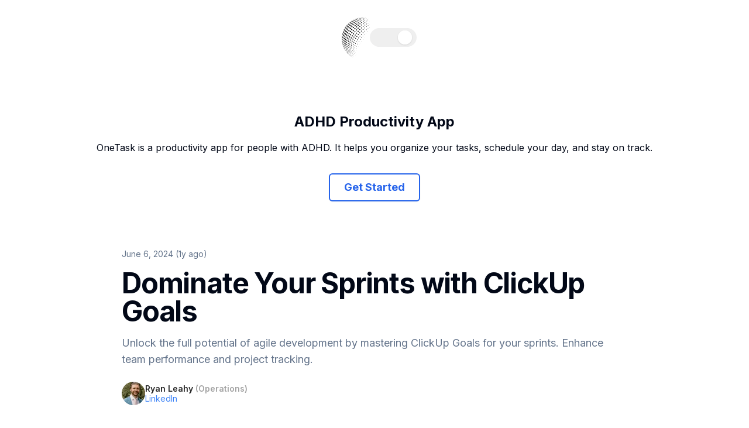

--- FILE ---
content_type: text/html; charset=utf-8
request_url: https://onetask.me/blog/dominate-sprints-with-clickup-goals
body_size: 8646
content:
<!DOCTYPE html><html lang="en" class="scroll-smooth"><head><meta charSet="utf-8"/><meta name="viewport" content="width=device-width, initial-scale=1"/><link rel="preload" as="image" imageSrcSet="/_next/image?url=https%3A%2F%2Fimages.unsplash.com%2Fphoto-1614064643087-96ce7f0737c8%3Fcrop%3Dentropy%26cs%3Dtinysrgb%26fit%3Dmax%26fm%3Djpg%26ixid%3DM3wzMzk5NzB8MHwxfHJhbmRvbXx8fHx8fHx8fDE3MTc2NDcwNTd8%26ixlib%3Drb-4.0.3%26q%3D80%26w%3D1080&amp;w=256&amp;q=75 256w, /_next/image?url=https%3A%2F%2Fimages.unsplash.com%2Fphoto-1614064643087-96ce7f0737c8%3Fcrop%3Dentropy%26cs%3Dtinysrgb%26fit%3Dmax%26fm%3Djpg%26ixid%3DM3wzMzk5NzB8MHwxfHJhbmRvbXx8fHx8fHx8fDE3MTc2NDcwNTd8%26ixlib%3Drb-4.0.3%26q%3D80%26w%3D1080&amp;w=384&amp;q=75 384w, /_next/image?url=https%3A%2F%2Fimages.unsplash.com%2Fphoto-1614064643087-96ce7f0737c8%3Fcrop%3Dentropy%26cs%3Dtinysrgb%26fit%3Dmax%26fm%3Djpg%26ixid%3DM3wzMzk5NzB8MHwxfHJhbmRvbXx8fHx8fHx8fDE3MTc2NDcwNTd8%26ixlib%3Drb-4.0.3%26q%3D80%26w%3D1080&amp;w=640&amp;q=75 640w, /_next/image?url=https%3A%2F%2Fimages.unsplash.com%2Fphoto-1614064643087-96ce7f0737c8%3Fcrop%3Dentropy%26cs%3Dtinysrgb%26fit%3Dmax%26fm%3Djpg%26ixid%3DM3wzMzk5NzB8MHwxfHJhbmRvbXx8fHx8fHx8fDE3MTc2NDcwNTd8%26ixlib%3Drb-4.0.3%26q%3D80%26w%3D1080&amp;w=750&amp;q=75 750w, /_next/image?url=https%3A%2F%2Fimages.unsplash.com%2Fphoto-1614064643087-96ce7f0737c8%3Fcrop%3Dentropy%26cs%3Dtinysrgb%26fit%3Dmax%26fm%3Djpg%26ixid%3DM3wzMzk5NzB8MHwxfHJhbmRvbXx8fHx8fHx8fDE3MTc2NDcwNTd8%26ixlib%3Drb-4.0.3%26q%3D80%26w%3D1080&amp;w=828&amp;q=75 828w, /_next/image?url=https%3A%2F%2Fimages.unsplash.com%2Fphoto-1614064643087-96ce7f0737c8%3Fcrop%3Dentropy%26cs%3Dtinysrgb%26fit%3Dmax%26fm%3Djpg%26ixid%3DM3wzMzk5NzB8MHwxfHJhbmRvbXx8fHx8fHx8fDE3MTc2NDcwNTd8%26ixlib%3Drb-4.0.3%26q%3D80%26w%3D1080&amp;w=1080&amp;q=75 1080w, /_next/image?url=https%3A%2F%2Fimages.unsplash.com%2Fphoto-1614064643087-96ce7f0737c8%3Fcrop%3Dentropy%26cs%3Dtinysrgb%26fit%3Dmax%26fm%3Djpg%26ixid%3DM3wzMzk5NzB8MHwxfHJhbmRvbXx8fHx8fHx8fDE3MTc2NDcwNTd8%26ixlib%3Drb-4.0.3%26q%3D80%26w%3D1080&amp;w=1200&amp;q=75 1200w, /_next/image?url=https%3A%2F%2Fimages.unsplash.com%2Fphoto-1614064643087-96ce7f0737c8%3Fcrop%3Dentropy%26cs%3Dtinysrgb%26fit%3Dmax%26fm%3Djpg%26ixid%3DM3wzMzk5NzB8MHwxfHJhbmRvbXx8fHx8fHx8fDE3MTc2NDcwNTd8%26ixlib%3Drb-4.0.3%26q%3D80%26w%3D1080&amp;w=1920&amp;q=75 1920w, /_next/image?url=https%3A%2F%2Fimages.unsplash.com%2Fphoto-1614064643087-96ce7f0737c8%3Fcrop%3Dentropy%26cs%3Dtinysrgb%26fit%3Dmax%26fm%3Djpg%26ixid%3DM3wzMzk5NzB8MHwxfHJhbmRvbXx8fHx8fHx8fDE3MTc2NDcwNTd8%26ixlib%3Drb-4.0.3%26q%3D80%26w%3D1080&amp;w=2048&amp;q=75 2048w, /_next/image?url=https%3A%2F%2Fimages.unsplash.com%2Fphoto-1614064643087-96ce7f0737c8%3Fcrop%3Dentropy%26cs%3Dtinysrgb%26fit%3Dmax%26fm%3Djpg%26ixid%3DM3wzMzk5NzB8MHwxfHJhbmRvbXx8fHx8fHx8fDE3MTc2NDcwNTd8%26ixlib%3Drb-4.0.3%26q%3D80%26w%3D1080&amp;w=3840&amp;q=75 3840w" imageSizes="(max-width: 768px) 100vw, (max-width: 1200px) 50vw, 33vw"/><link rel="stylesheet" href="/_next/static/css/5aaa97fbbd8edca6.css" data-precedence="next"/><link rel="preload" as="script" fetchPriority="low" href="/_next/static/chunks/webpack-fba9fdc4ffda7e32.js"/><script src="/_next/static/chunks/87c73c54-dd8d81ac9604067c.js" async=""></script><script src="/_next/static/chunks/18-e758e74a82a13d24.js" async=""></script><script src="/_next/static/chunks/main-app-970f092808915fdd.js" async=""></script><script src="/_next/static/chunks/664-a5673a5a71b89257.js" async=""></script><script src="/_next/static/chunks/app/layout-03aec6a3294dd520.js" async=""></script><script src="/_next/static/chunks/489-bb0ce61e68b1cf51.js" async=""></script><script src="/_next/static/chunks/app/blog/%5Bslug%5D/page-c3abcad4e4670f6b.js" async=""></script><script src="/_next/static/chunks/590-3830a27a8375ab42.js" async=""></script><script src="/_next/static/chunks/638-a01708fabb661fdc.js" async=""></script><script src="/_next/static/chunks/app/blog/layout-ef01f2eb1a977883.js" async=""></script><meta name="next-size-adjust" content=""/><title>Dominate Your Sprints with ClickUp Goals | OneTask</title><meta name="description" content="Unlock the full potential of agile development by mastering ClickUp Goals for your sprints. Enhance team performance and project tracking."/><meta name="robots" content="index, follow"/><meta name="googlebot" content="index, follow, max-video-preview:-1, max-image-preview:large, max-snippet:-1"/><meta property="og:title" content="Dominate Your Sprints with ClickUp Goals | OneTask"/><meta property="og:description" content="Unlock the full potential of agile development by mastering ClickUp Goals for your sprints. Enhance team performance and project tracking."/><meta property="og:url" content="https://onetask.me/blog/dominate-sprints-with-clickup-goals"/><meta property="og:image" content="https://images.unsplash.com/photo-1614064643087-96ce7f0737c8?crop=entropy&amp;cs=tinysrgb&amp;fit=max&amp;fm=jpg&amp;ixid=M3wzMzk5NzB8MHwxfHJhbmRvbXx8fHx8fHx8fDE3MTc2NDcwNTd8&amp;ixlib=rb-4.0.3&amp;q=80&amp;w=1080"/><meta property="og:image:width" content="1200"/><meta property="og:image:height" content="630"/><meta property="og:image:alt" content="Dominate Your Sprints with ClickUp Goals | OneTask"/><meta property="og:type" content="article"/><meta property="article:published_time" content="2024-06-06"/><meta property="article:modified_time" content="2024-09-13"/><meta property="article:author" content="Ryan Leahy"/><meta name="twitter:card" content="summary_large_image"/><meta name="twitter:title" content="Dominate Your Sprints with ClickUp Goals | OneTask"/><meta name="twitter:description" content="Unlock the full potential of agile development by mastering ClickUp Goals for your sprints. Enhance team performance and project tracking."/><meta name="twitter:image" content="https://images.unsplash.com/photo-1614064643087-96ce7f0737c8?crop=entropy&amp;cs=tinysrgb&amp;fit=max&amp;fm=jpg&amp;ixid=M3wzMzk5NzB8MHwxfHJhbmRvbXx8fHx8fHx8fDE3MTc2NDcwNTd8&amp;ixlib=rb-4.0.3&amp;q=80&amp;w=1080"/><script src="/_next/static/chunks/polyfills-42372ed130431b0a.js" noModule=""></script></head><body class="__className_f367f3"><div hidden=""><!--$--><!--/$--></div><script>((a,b,c,d,e,f,g,h)=>{let i=document.documentElement,j=["light","dark"];function k(b){var c;(Array.isArray(a)?a:[a]).forEach(a=>{let c="class"===a,d=c&&f?e.map(a=>f[a]||a):e;c?(i.classList.remove(...d),i.classList.add(f&&f[b]?f[b]:b)):i.setAttribute(a,b)}),c=b,h&&j.includes(c)&&(i.style.colorScheme=c)}if(d)k(d);else try{let a=localStorage.getItem(b)||c,d=g&&"system"===a?window.matchMedia("(prefers-color-scheme: dark)").matches?"dark":"light":a;k(d)}catch(a){}})("class","theme","system",null,["light","dark"],null,true,true)</script><main class="min-h-screen bg-white text-gray-900 antialiased dark:bg-black dark:text-white"><main class="flex flex-auto flex-col py-8"><div class="flex items-center justify-center gap-4"><a class="relative z-20 flex h-16 w-16 items-center space-x-2 px-2 py-1 text-sm font-normal text-black" href="/"><img src="/icon-white.svg" alt="OneTask Logo" class="m-0 hidden dark:block"/><img src="/icon-black.svg" alt="OneTask Logo" class="m-0 dark:hidden"/></a></div><div class="py-8"><div class="my-16 flex flex-col items-center justify-center"><h2 class="text-center text-2xl font-bold text-foreground">ADHD Productivity App</h2><p class="my-4 text-center text-foreground">OneTask is a productivity app for people with ADHD. It helps you organize your tasks, schedule your day, and stay on track.</p><button class="my-4 inline-flex h-auto items-center justify-center whitespace-nowrap rounded-md border-2 border-primary bg-background px-6 py-2 text-lg font-bold text-primary shadow-sm transition-all hover:bg-primary hover:text-primary-foreground focus-visible:outline-none focus-visible:ring-2 focus-visible:ring-ring disabled:pointer-events-none disabled:opacity-50">Get Started</button></div><section class="mx-auto mt-8 max-w-4xl px-4"><script type="application/ld+json">{"@context":"https://schema.org","@type":"BlogPosting","headline":"Dominate Your Sprints with ClickUp Goals","datePublished":"2024-06-06","dateModified":"2024-09-13","description":"Unlock the full potential of agile development by mastering ClickUp Goals for your sprints. Enhance team performance and project tracking.","image":"https://images.unsplash.com/photo-1614064643087-96ce7f0737c8?crop=entropy&cs=tinysrgb&fit=max&fm=jpg&ixid=M3wzMzk5NzB8MHwxfHJhbmRvbXx8fHx8fHx8fDE3MTc2NDcwNTd8&ixlib=rb-4.0.3&q=80&w=1080","url":"https://onetask.me/blog/dominate-sprints-with-clickup-goals","author":{"@type":"Organization","name":"OneTask"}}</script><div class="relative mx-auto w-full"><p class="text-sm text-muted-foreground">June 6, 2024 (1y ago)</p><h1 class="mt-4 text-4xl font-bold tracking-tight text-foreground sm:text-5xl">Dominate Your Sprints with ClickUp Goals</h1><p class="mt-4 text-lg text-muted-foreground">Unlock the full potential of agile development by mastering ClickUp Goals for your sprints. Enhance team performance and project tracking.</p><div class="mt-6"><div class="relative flex items-center gap-x-4"><div class="relative h-10 w-10 overflow-hidden rounded-full bg-gray-800"><img alt="Ryan Leahy" loading="lazy" width="60" height="60" decoding="async" data-nimg="1" class="object-cover" style="color:transparent" srcSet="/_next/image?url=%2Fryan.jpeg&amp;w=64&amp;q=75 1x, /_next/image?url=%2Fryan.jpeg&amp;w=128&amp;q=75 2x" src="/_next/image?url=%2Fryan.jpeg&amp;w=128&amp;q=75"/></div><div class="text-sm"><div class="font-semibold leading-tight text-neutral-800 dark:text-neutral-100">Ryan Leahy<!-- --> <span class="leading-tight text-neutral-400">(<!-- -->Operations<!-- -->)</span></div><div class="leading-tight text-blue-500 hover:underline"><a href="https://www.linkedin.com/in/ryan-leahy-a780166b" target="_blank" rel="noopener noreferrer">LinkedIn</a></div></div></div></div><a class="mt-8 inline-flex items-center text-sm text-muted-foreground hover:text-foreground" href="/blog">← Back to blog</a><div class="relative mt-8 aspect-video w-full overflow-hidden rounded-lg"><img alt="Cover Image for Dominate Your Sprints with ClickUp Goals" decoding="async" data-nimg="fill" class="object-cover" style="position:absolute;height:100%;width:100%;left:0;top:0;right:0;bottom:0;color:transparent" sizes="(max-width: 768px) 100vw, (max-width: 1200px) 50vw, 33vw" srcSet="/_next/image?url=https%3A%2F%2Fimages.unsplash.com%2Fphoto-1614064643087-96ce7f0737c8%3Fcrop%3Dentropy%26cs%3Dtinysrgb%26fit%3Dmax%26fm%3Djpg%26ixid%3DM3wzMzk5NzB8MHwxfHJhbmRvbXx8fHx8fHx8fDE3MTc2NDcwNTd8%26ixlib%3Drb-4.0.3%26q%3D80%26w%3D1080&amp;w=256&amp;q=75 256w, /_next/image?url=https%3A%2F%2Fimages.unsplash.com%2Fphoto-1614064643087-96ce7f0737c8%3Fcrop%3Dentropy%26cs%3Dtinysrgb%26fit%3Dmax%26fm%3Djpg%26ixid%3DM3wzMzk5NzB8MHwxfHJhbmRvbXx8fHx8fHx8fDE3MTc2NDcwNTd8%26ixlib%3Drb-4.0.3%26q%3D80%26w%3D1080&amp;w=384&amp;q=75 384w, /_next/image?url=https%3A%2F%2Fimages.unsplash.com%2Fphoto-1614064643087-96ce7f0737c8%3Fcrop%3Dentropy%26cs%3Dtinysrgb%26fit%3Dmax%26fm%3Djpg%26ixid%3DM3wzMzk5NzB8MHwxfHJhbmRvbXx8fHx8fHx8fDE3MTc2NDcwNTd8%26ixlib%3Drb-4.0.3%26q%3D80%26w%3D1080&amp;w=640&amp;q=75 640w, /_next/image?url=https%3A%2F%2Fimages.unsplash.com%2Fphoto-1614064643087-96ce7f0737c8%3Fcrop%3Dentropy%26cs%3Dtinysrgb%26fit%3Dmax%26fm%3Djpg%26ixid%3DM3wzMzk5NzB8MHwxfHJhbmRvbXx8fHx8fHx8fDE3MTc2NDcwNTd8%26ixlib%3Drb-4.0.3%26q%3D80%26w%3D1080&amp;w=750&amp;q=75 750w, /_next/image?url=https%3A%2F%2Fimages.unsplash.com%2Fphoto-1614064643087-96ce7f0737c8%3Fcrop%3Dentropy%26cs%3Dtinysrgb%26fit%3Dmax%26fm%3Djpg%26ixid%3DM3wzMzk5NzB8MHwxfHJhbmRvbXx8fHx8fHx8fDE3MTc2NDcwNTd8%26ixlib%3Drb-4.0.3%26q%3D80%26w%3D1080&amp;w=828&amp;q=75 828w, /_next/image?url=https%3A%2F%2Fimages.unsplash.com%2Fphoto-1614064643087-96ce7f0737c8%3Fcrop%3Dentropy%26cs%3Dtinysrgb%26fit%3Dmax%26fm%3Djpg%26ixid%3DM3wzMzk5NzB8MHwxfHJhbmRvbXx8fHx8fHx8fDE3MTc2NDcwNTd8%26ixlib%3Drb-4.0.3%26q%3D80%26w%3D1080&amp;w=1080&amp;q=75 1080w, /_next/image?url=https%3A%2F%2Fimages.unsplash.com%2Fphoto-1614064643087-96ce7f0737c8%3Fcrop%3Dentropy%26cs%3Dtinysrgb%26fit%3Dmax%26fm%3Djpg%26ixid%3DM3wzMzk5NzB8MHwxfHJhbmRvbXx8fHx8fHx8fDE3MTc2NDcwNTd8%26ixlib%3Drb-4.0.3%26q%3D80%26w%3D1080&amp;w=1200&amp;q=75 1200w, /_next/image?url=https%3A%2F%2Fimages.unsplash.com%2Fphoto-1614064643087-96ce7f0737c8%3Fcrop%3Dentropy%26cs%3Dtinysrgb%26fit%3Dmax%26fm%3Djpg%26ixid%3DM3wzMzk5NzB8MHwxfHJhbmRvbXx8fHx8fHx8fDE3MTc2NDcwNTd8%26ixlib%3Drb-4.0.3%26q%3D80%26w%3D1080&amp;w=1920&amp;q=75 1920w, /_next/image?url=https%3A%2F%2Fimages.unsplash.com%2Fphoto-1614064643087-96ce7f0737c8%3Fcrop%3Dentropy%26cs%3Dtinysrgb%26fit%3Dmax%26fm%3Djpg%26ixid%3DM3wzMzk5NzB8MHwxfHJhbmRvbXx8fHx8fHx8fDE3MTc2NDcwNTd8%26ixlib%3Drb-4.0.3%26q%3D80%26w%3D1080&amp;w=2048&amp;q=75 2048w, /_next/image?url=https%3A%2F%2Fimages.unsplash.com%2Fphoto-1614064643087-96ce7f0737c8%3Fcrop%3Dentropy%26cs%3Dtinysrgb%26fit%3Dmax%26fm%3Djpg%26ixid%3DM3wzMzk5NzB8MHwxfHJhbmRvbXx8fHx8fHx8fDE3MTc2NDcwNTd8%26ixlib%3Drb-4.0.3%26q%3D80%26w%3D1080&amp;w=3840&amp;q=75 3840w" src="/_next/image?url=https%3A%2F%2Fimages.unsplash.com%2Fphoto-1614064643087-96ce7f0737c8%3Fcrop%3Dentropy%26cs%3Dtinysrgb%26fit%3Dmax%26fm%3Djpg%26ixid%3DM3wzMzk5NzB8MHwxfHJhbmRvbXx8fHx8fHx8fDE3MTc2NDcwNTd8%26ixlib%3Drb-4.0.3%26q%3D80%26w%3D1080&amp;w=3840&amp;q=75"/></div></div><article class="markdown mx-auto w-full max-w-4xl overflow-x-hidden px-4"><p>Integrating goal-setting frameworks within sprint methodologies can transform the efficiency and effectiveness of your development projects. One of the platforms that stand out for this purpose is ClickUp, especially when its powerful Goals feature is utilized to its full potential. In this article, we will explore how dominating sprints with ClickUp Goals can elevate your project management game, drawing comparisons and synergies with how <a target="_blank" rel="noopener" href="https://onetask.me?utm_source=onetask.me&amp;utm_medium=social&amp;utm_campaign=blog" node="[object Object]">OneTask</a> leverages AI to streamline task management.</p>
<h3 id="why-sprints-need-goals"><a href="#why-sprints-need-goals" class="anchor"></a>Why Sprints Need Goals</h3>
<p>Sprints, at their core, are about completing a set amount of work within a specified period, typically in agile project development. However, without clear, measurable objectives, teams can often lose sight of the bigger picture, leading to inefficiencies and a lack of direction. This is where setting precise goals within ClickUp can become a game-changer.</p>
<ul>
<li><strong>Focus and Clarity:</strong> By setting goals for each sprint, you provide your team with a clear focus and a measurable target to aim for. This clarity is crucial for maintaining momentum and ensuring that everyone is working towards the same objectives.</li>
<li><strong>Measurable Progress:</strong> Goals allow you to track progress in real-time, making it easier to see how close you are to achieving your targets. This immediate feedback can be motivating for teams and helps in identifying any potential roadblocks early on.</li>
</ul>
<h3 id="setting-up-clickup-goals-for-sprints"><a href="#setting-up-clickup-goals-for-sprints" class="anchor"></a>Setting Up ClickUp Goals for Sprints</h3>
<h4 id="define-your-objectives"><a href="#define-your-objectives" class="anchor"></a>Define Your Objectives</h4>
<p>Start by identifying what you want to achieve by the end of the sprint. Objectives should be SMART: Specific, Measurable, Achievable, Relevant, and Time-bound. ClickUp&#x27;s Goals feature allows you to set up these objectives clearly and assign them to specific tasks and projects within the platform.</p>
<h4 id="break-down-into-targets"><a href="#break-down-into-targets" class="anchor"></a>Break Down into Targets</h4>
<p>Once your objectives are defined, break them down into smaller, manageable targets. These targets can be individual tasks or milestones that contribute to the overall goal. ClickUp enables you to link these targets directly to your goals, providing a smooth tracking mechanism.</p>
<h4 id="monitor-and-adjust"><a href="#monitor-and-adjust" class="anchor"></a>Monitor and Adjust</h4>
<p>The key to leveraging ClickUp Goals effectively is in constant monitoring and flexibility. Agile development thrives on adaptability, and as such, your goals may need to adjust as the sprint progresses. ClickUp’s interface allows for real-time adjustments and feedback, ensuring that your goals stay aligned with your project’s needs.</p>
<h3 id="integrating-onetask-for-enhanced-efficiency"><a href="#integrating-onetask-for-enhanced-efficiency" class="anchor"></a>Integrating OneTask for Enhanced Efficiency</h3>
<p>While ClickUp offers a robust platform for managing goals within sprints, integrating personal admin assistants like <a target="_blank" rel="noopener" href="https://onetask.me?utm_source=onetask.me&amp;utm_medium=social&amp;utm_campaign=blog" node="[object Object]">OneTask</a> can further enhance your team&#x27;s productivity. OneTask&#x27;s AI capabilities can help in:</p>
<ul>
<li><strong>Task Prioritization:</strong> Automatically prioritize sprint tasks based on deadlines, complexity, and dependencies.</li>
<li><strong>Automated Reminders:</strong> Ensure that no task falls through the cracks by setting up automated reminders for milestones and deadlines.</li>
</ul>
<h3 id="conclusion"><a href="#conclusion" class="anchor"></a>Conclusion</h3>
<p>Dominating your sprints with ClickUp Goals is about more than just setting objectives; it&#x27;s about creating a dynamic environment where goals drive progress, and progress is continuously tracked and optimized. In conjunction with AI tools like OneTask, ClickUp Goals can significantly enhance your agile project management, leading to more successful sprints and ultimately, more successful projects.</p>
<p>Understanding the agile methodology deeply and how to align it with tools and platforms can be pivotal. Articles like <a target="_blank" rel="noopener" href="https://onetask.me/blog/project-brief-templates?utm_source=onetask.me&amp;utm_medium=social&amp;utm_campaign=blog" node="[object Object]">Mastering Project Brief Templates for Success</a> further explain the synergy between agile practices and modern project management tools, offering insights into maximizing efficiency and productivity in your sprints.</p></article><a class="flex cursor-pointer justify-center text-xs text-foreground" href="/blog">← Back to blog</a></section><!--$--><!--/$--></div><div class="mt-16 flex flex-col items-center justify-center"><h2 class="text-center text-2xl font-bold text-neutral-800 dark:text-neutral-100">Join OneTask Today!</h2><p class="my-4 text-center text-neutral-600 dark:text-neutral-400">Unlock your productivity potential with OneTask. Sign up now and start managing your tasks efficiently.</p><button class="my-8 inline-flex h-auto items-center justify-center whitespace-nowrap rounded-full bg-gradient-to-r from-fuchsia-700 to-rose-600/80 px-6 py-2 text-lg font-bold text-white shadow transition-colors hover:bg-gradient-to-r hover:from-fuchsia-700/80 hover:to-rose-600/80 focus-visible:outline-none focus-visible:ring-1 focus-visible:ring-ring disabled:pointer-events-none disabled:opacity-50 dark:text-primary-foreground">OneTask</button></div></main></main><!--$--><!--/$--><script src="/_next/static/chunks/webpack-fba9fdc4ffda7e32.js" id="_R_" async=""></script><script>(self.__next_f=self.__next_f||[]).push([0])</script><script>self.__next_f.push([1,"1:\"$Sreact.fragment\"\n2:I[54893,[\"664\",\"static/chunks/664-a5673a5a71b89257.js\",\"177\",\"static/chunks/app/layout-03aec6a3294dd520.js\"],\"ViewTransitions\"]\n3:I[24560,[\"664\",\"static/chunks/664-a5673a5a71b89257.js\",\"177\",\"static/chunks/app/layout-03aec6a3294dd520.js\"],\"ThemeProvider\"]\n4:I[85341,[],\"\"]\n5:I[90025,[],\"\"]\n6:I[69554,[\"664\",\"static/chunks/664-a5673a5a71b89257.js\",\"177\",\"static/chunks/app/layout-03aec6a3294dd520.js\"],\"Analytics\"]\n7:I[23193,[\"664\",\"static/chunks/664-a5673a5a71b89257.js\",\"177\",\"static/chunks/app/layout-03aec6a3294dd520.js\"],\"SpeedInsights\"]\n8:I[19664,[\"664\",\"static/chunks/664-a5673a5a71b89257.js\",\"489\",\"static/chunks/489-bb0ce61e68b1cf51.js\",\"953\",\"static/chunks/app/blog/%5Bslug%5D/page-c3abcad4e4670f6b.js\"],\"\"]\n9:I[12417,[\"664\",\"static/chunks/664-a5673a5a71b89257.js\",\"489\",\"static/chunks/489-bb0ce61e68b1cf51.js\",\"590\",\"static/chunks/590-3830a27a8375ab42.js\",\"638\",\"static/chunks/638-a01708fabb661fdc.js\",\"584\",\"static/chunks/app/blog/layout-ef01f2eb1a977883.js\"],\"ModeToggle\"]\na:I[29354,[\"664\",\"static/chunks/664-a5673a5a71b89257.js\",\"489\",\"static/chunks/489-bb0ce61e68b1cf51.js\",\"590\",\"static/chunks/590-3830a27a8375ab42.js\",\"638\",\"static/chunks/638-a01708fabb661fdc.js\",\"584\",\"static/chunks/app/blog/layout-ef01f2eb1a977883.js\"],\"Footer\"]\nc:I[15104,[],\"OutletBoundary\"]\ne:I[94777,[],\"AsyncMetadataOutlet\"]\n10:I[15104,[],\"ViewportBoundary\"]\n12:I[15104,[],\"MetadataBoundary\"]\n13:\"$Sreact.suspense\"\n15:I[34431,[],\"\"]\n:HL[\"/_next/static/media/e4af272ccee01ff0-s.p.woff2\",\"font\",{\"crossOrigin\":\"\",\"type\":\"font/woff2\"}]\n:HL[\"/_next/static/css/5aaa97fbbd8edca6.css\",\"style\"]\n"])</script><script>self.__next_f.push([1,"0:{\"P\":null,\"b\":\"cBQzZ5Prksl5iooF1PGMo\",\"p\":\"\",\"c\":[\"\",\"blog\",\"dominate-sprints-with-clickup-goals\"],\"i\":false,\"f\":[[[\"\",{\"children\":[\"blog\",{\"children\":[[\"slug\",\"dominate-sprints-with-clickup-goals\",\"d\"],{\"children\":[\"__PAGE__\",{}]}]}]},\"$undefined\",\"$undefined\",true],[\"\",[\"$\",\"$1\",\"c\",{\"children\":[[[\"$\",\"link\",\"0\",{\"rel\":\"stylesheet\",\"href\":\"/_next/static/css/5aaa97fbbd8edca6.css\",\"precedence\":\"next\",\"crossOrigin\":\"$undefined\",\"nonce\":\"$undefined\"}]],[\"$\",\"$L2\",null,{\"children\":[\"$\",\"html\",null,{\"lang\":\"en\",\"className\":\"scroll-smooth\",\"suppressHydrationWarning\":true,\"children\":[\"$\",\"body\",null,{\"className\":\"__className_f367f3\",\"children\":[[\"$\",\"$L3\",null,{\"attribute\":\"class\",\"defaultTheme\":\"system\",\"enableSystem\":true,\"children\":[\"$\",\"main\",null,{\"className\":\"min-h-screen bg-white text-gray-900 antialiased dark:bg-black dark:text-white\",\"children\":[\"$\",\"$L4\",null,{\"parallelRouterKey\":\"children\",\"error\":\"$undefined\",\"errorStyles\":\"$undefined\",\"errorScripts\":\"$undefined\",\"template\":[\"$\",\"$L5\",null,{}],\"templateStyles\":\"$undefined\",\"templateScripts\":\"$undefined\",\"notFound\":[[[\"$\",\"title\",null,{\"children\":\"404: This page could not be found.\"}],[\"$\",\"div\",null,{\"style\":{\"fontFamily\":\"system-ui,\\\"Segoe UI\\\",Roboto,Helvetica,Arial,sans-serif,\\\"Apple Color Emoji\\\",\\\"Segoe UI Emoji\\\"\",\"height\":\"100vh\",\"textAlign\":\"center\",\"display\":\"flex\",\"flexDirection\":\"column\",\"alignItems\":\"center\",\"justifyContent\":\"center\"},\"children\":[\"$\",\"div\",null,{\"children\":[[\"$\",\"style\",null,{\"dangerouslySetInnerHTML\":{\"__html\":\"body{color:#000;background:#fff;margin:0}.next-error-h1{border-right:1px solid rgba(0,0,0,.3)}@media (prefers-color-scheme:dark){body{color:#fff;background:#000}.next-error-h1{border-right:1px solid rgba(255,255,255,.3)}}\"}}],[\"$\",\"h1\",null,{\"className\":\"next-error-h1\",\"style\":{\"display\":\"inline-block\",\"margin\":\"0 20px 0 0\",\"padding\":\"0 23px 0 0\",\"fontSize\":24,\"fontWeight\":500,\"verticalAlign\":\"top\",\"lineHeight\":\"49px\"},\"children\":404}],[\"$\",\"div\",null,{\"style\":{\"display\":\"inline-block\"},\"children\":[\"$\",\"h2\",null,{\"style\":{\"fontSize\":14,\"fontWeight\":400,\"lineHeight\":\"49px\",\"margin\":0},\"children\":\"This page could not be found.\"}]}]]}]}]],[]],\"forbidden\":\"$undefined\",\"unauthorized\":\"$undefined\"}]}]}],[\"$\",\"$L6\",null,{}],[\"$\",\"$L7\",null,{}]]}]}]}]]}],{\"children\":[\"blog\",[\"$\",\"$1\",\"c\",{\"children\":[null,[\"$\",\"main\",null,{\"className\":\"flex flex-auto flex-col py-8\",\"children\":[[\"$\",\"div\",null,{\"className\":\"flex items-center justify-center gap-4\",\"children\":[[\"$\",\"$L8\",null,{\"href\":\"/\",\"className\":\"relative z-20 flex h-16 w-16 items-center space-x-2 px-2 py-1 text-sm font-normal text-black\",\"children\":[[\"$\",\"img\",null,{\"src\":\"/icon-white.svg\",\"alt\":\"OneTask Logo\",\"className\":\"m-0 hidden dark:block\"}],[\"$\",\"img\",null,{\"src\":\"/icon-black.svg\",\"alt\":\"OneTask Logo\",\"className\":\"m-0 dark:hidden\"}]]}],[\"$\",\"$L9\",null,{}]]}],[\"$\",\"div\",null,{\"className\":\"py-8\",\"children\":[\"$\",\"$L4\",null,{\"parallelRouterKey\":\"children\",\"error\":\"$undefined\",\"errorStyles\":\"$undefined\",\"errorScripts\":\"$undefined\",\"template\":[\"$\",\"$L5\",null,{}],\"templateStyles\":\"$undefined\",\"templateScripts\":\"$undefined\",\"notFound\":\"$undefined\",\"forbidden\":\"$undefined\",\"unauthorized\":\"$undefined\"}]}],[\"$\",\"$La\",null,{}]]}]]}],{\"children\":[[\"slug\",\"dominate-sprints-with-clickup-goals\",\"d\"],[\"$\",\"$1\",\"c\",{\"children\":[null,[\"$\",\"$L4\",null,{\"parallelRouterKey\":\"children\",\"error\":\"$undefined\",\"errorStyles\":\"$undefined\",\"errorScripts\":\"$undefined\",\"template\":[\"$\",\"$L5\",null,{}],\"templateStyles\":\"$undefined\",\"templateScripts\":\"$undefined\",\"notFound\":\"$undefined\",\"forbidden\":\"$undefined\",\"unauthorized\":\"$undefined\"}]]}],{\"children\":[\"__PAGE__\",[\"$\",\"$1\",\"c\",{\"children\":[\"$Lb\",null,[\"$\",\"$Lc\",null,{\"children\":[\"$Ld\",[\"$\",\"$Le\",null,{\"promise\":\"$@f\"}]]}]]}],{},null,false]},null,false]},null,false]},null,false],[\"$\",\"$1\",\"h\",{\"children\":[null,[[\"$\",\"$L10\",null,{\"children\":\"$L11\"}],[\"$\",\"meta\",null,{\"name\":\"next-size-adjust\",\"content\":\"\"}]],[\"$\",\"$L12\",null,{\"children\":[\"$\",\"div\",null,{\"hidden\":true,\"children\":[\"$\",\"$13\",null,{\"fallback\":null,\"children\":\"$L14\"}]}]}]]}],false]],\"m\":\"$undefined\",\"G\":[\"$15\",[]],\"s\":false,\"S\":false}\n"])</script><script>self.__next_f.push([1,"11:[[\"$\",\"meta\",\"0\",{\"charSet\":\"utf-8\"}],[\"$\",\"meta\",\"1\",{\"name\":\"viewport\",\"content\":\"width=device-width, initial-scale=1\"}]]\nd:null\n"])</script><script>self.__next_f.push([1,"f:{\"metadata\":[[\"$\",\"title\",\"0\",{\"children\":\"Dominate Your Sprints with ClickUp Goals | OneTask\"}],[\"$\",\"meta\",\"1\",{\"name\":\"description\",\"content\":\"Unlock the full potential of agile development by mastering ClickUp Goals for your sprints. Enhance team performance and project tracking.\"}],[\"$\",\"meta\",\"2\",{\"name\":\"robots\",\"content\":\"index, follow\"}],[\"$\",\"meta\",\"3\",{\"name\":\"googlebot\",\"content\":\"index, follow, max-video-preview:-1, max-image-preview:large, max-snippet:-1\"}],[\"$\",\"meta\",\"4\",{\"property\":\"og:title\",\"content\":\"Dominate Your Sprints with ClickUp Goals | OneTask\"}],[\"$\",\"meta\",\"5\",{\"property\":\"og:description\",\"content\":\"Unlock the full potential of agile development by mastering ClickUp Goals for your sprints. Enhance team performance and project tracking.\"}],[\"$\",\"meta\",\"6\",{\"property\":\"og:url\",\"content\":\"https://onetask.me/blog/dominate-sprints-with-clickup-goals\"}],[\"$\",\"meta\",\"7\",{\"property\":\"og:image\",\"content\":\"https://images.unsplash.com/photo-1614064643087-96ce7f0737c8?crop=entropy\u0026cs=tinysrgb\u0026fit=max\u0026fm=jpg\u0026ixid=M3wzMzk5NzB8MHwxfHJhbmRvbXx8fHx8fHx8fDE3MTc2NDcwNTd8\u0026ixlib=rb-4.0.3\u0026q=80\u0026w=1080\"}],[\"$\",\"meta\",\"8\",{\"property\":\"og:image:width\",\"content\":\"1200\"}],[\"$\",\"meta\",\"9\",{\"property\":\"og:image:height\",\"content\":\"630\"}],[\"$\",\"meta\",\"10\",{\"property\":\"og:image:alt\",\"content\":\"Dominate Your Sprints with ClickUp Goals | OneTask\"}],[\"$\",\"meta\",\"11\",{\"property\":\"og:type\",\"content\":\"article\"}],[\"$\",\"meta\",\"12\",{\"property\":\"article:published_time\",\"content\":\"2024-06-06\"}],[\"$\",\"meta\",\"13\",{\"property\":\"article:modified_time\",\"content\":\"2024-09-13\"}],[\"$\",\"meta\",\"14\",{\"property\":\"article:author\",\"content\":\"Ryan Leahy\"}],[\"$\",\"meta\",\"15\",{\"name\":\"twitter:card\",\"content\":\"summary_large_image\"}],[\"$\",\"meta\",\"16\",{\"name\":\"twitter:title\",\"content\":\"Dominate Your Sprints with ClickUp Goals | OneTask\"}],[\"$\",\"meta\",\"17\",{\"name\":\"twitter:description\",\"content\":\"Unlock the full potential of agile development by mastering ClickUp Goals for your sprints. Enhance team performance and project tracking.\"}],[\"$\",\"meta\",\"18\",{\"name\":\"twitter:image\",\"content\":\"https://images.unsplash.com/photo-1614064643087-96ce7f0737c8?crop=entropy\u0026cs=tinysrgb\u0026fit=max\u0026fm=jpg\u0026ixid=M3wzMzk5NzB8MHwxfHJhbmRvbXx8fHx8fHx8fDE3MTc2NDcwNTd8\u0026ixlib=rb-4.0.3\u0026q=80\u0026w=1080\"}]],\"error\":null,\"digest\":\"$undefined\"}\n"])</script><script>self.__next_f.push([1,"14:\"$f:metadata\"\n"])</script><script>self.__next_f.push([1,"16:I[66639,[\"664\",\"static/chunks/664-a5673a5a71b89257.js\",\"489\",\"static/chunks/489-bb0ce61e68b1cf51.js\",\"953\",\"static/chunks/app/blog/%5Bslug%5D/page-c3abcad4e4670f6b.js\"],\"CallToAction\"]\n17:I[10489,[\"664\",\"static/chunks/664-a5673a5a71b89257.js\",\"489\",\"static/chunks/489-bb0ce61e68b1cf51.js\",\"953\",\"static/chunks/app/blog/%5Bslug%5D/page-c3abcad4e4670f6b.js\"],\"Image\"]\n"])</script><script>self.__next_f.push([1,"b:[[\"$\",\"$L16\",null,{}],[\"$\",\"section\",null,{\"className\":\"mx-auto mt-8 max-w-4xl px-4\",\"children\":[[\"$\",\"script\",null,{\"type\":\"application/ld+json\",\"suppressHydrationWarning\":true,\"dangerouslySetInnerHTML\":{\"__html\":\"{\\\"@context\\\":\\\"https://schema.org\\\",\\\"@type\\\":\\\"BlogPosting\\\",\\\"headline\\\":\\\"Dominate Your Sprints with ClickUp Goals\\\",\\\"datePublished\\\":\\\"2024-06-06\\\",\\\"dateModified\\\":\\\"2024-09-13\\\",\\\"description\\\":\\\"Unlock the full potential of agile development by mastering ClickUp Goals for your sprints. Enhance team performance and project tracking.\\\",\\\"image\\\":\\\"https://images.unsplash.com/photo-1614064643087-96ce7f0737c8?crop=entropy\u0026cs=tinysrgb\u0026fit=max\u0026fm=jpg\u0026ixid=M3wzMzk5NzB8MHwxfHJhbmRvbXx8fHx8fHx8fDE3MTc2NDcwNTd8\u0026ixlib=rb-4.0.3\u0026q=80\u0026w=1080\\\",\\\"url\\\":\\\"https://onetask.me/blog/dominate-sprints-with-clickup-goals\\\",\\\"author\\\":{\\\"@type\\\":\\\"Organization\\\",\\\"name\\\":\\\"OneTask\\\"}}\"}}],[\"$\",\"div\",null,{\"className\":\"relative mx-auto w-full\",\"children\":[[\"$\",\"p\",null,{\"className\":\"text-sm text-muted-foreground\",\"children\":\"June 6, 2024 (1y ago)\"}],[\"$\",\"h1\",null,{\"className\":\"mt-4 text-4xl font-bold tracking-tight text-foreground sm:text-5xl\",\"children\":\"Dominate Your Sprints with ClickUp Goals\"}],[\"$\",\"p\",null,{\"className\":\"mt-4 text-lg text-muted-foreground\",\"children\":\"Unlock the full potential of agile development by mastering ClickUp Goals for your sprints. Enhance team performance and project tracking.\"}],[\"$\",\"div\",null,{\"className\":\"mt-6\",\"children\":[\"$\",\"div\",null,{\"className\":\"relative flex items-center gap-x-4\",\"children\":[[\"$\",\"div\",null,{\"className\":\"relative h-10 w-10 overflow-hidden rounded-full bg-gray-800\",\"children\":[\"$\",\"$L17\",null,{\"src\":\"/ryan.jpeg\",\"alt\":\"Ryan Leahy\",\"width\":60,\"height\":60,\"className\":\"object-cover\"}]}],[\"$\",\"div\",null,{\"className\":\"text-sm\",\"children\":[[\"$\",\"div\",null,{\"className\":\"font-semibold leading-tight text-neutral-800 dark:text-neutral-100\",\"children\":[\"Ryan Leahy\",\" \",[\"$\",\"span\",null,{\"className\":\"leading-tight text-neutral-400\",\"children\":[\"(\",\"Operations\",\")\"]}]]}],[\"$\",\"div\",null,{\"className\":\"leading-tight text-blue-500 hover:underline\",\"children\":[\"$\",\"a\",null,{\"href\":\"https://www.linkedin.com/in/ryan-leahy-a780166b\",\"target\":\"_blank\",\"rel\":\"noopener noreferrer\",\"children\":\"LinkedIn\"}]}]]}]]}]}],[\"$\",\"$L8\",null,{\"className\":\"mt-8 inline-flex items-center text-sm text-muted-foreground hover:text-foreground\",\"href\":\"/blog\",\"children\":\"← Back to blog\"}],[\"$\",\"div\",null,{\"className\":\"relative mt-8 aspect-video w-full overflow-hidden rounded-lg\",\"children\":[\"$\",\"$L17\",null,{\"src\":\"https://images.unsplash.com/photo-1614064643087-96ce7f0737c8?crop=entropy\u0026cs=tinysrgb\u0026fit=max\u0026fm=jpg\u0026ixid=M3wzMzk5NzB8MHwxfHJhbmRvbXx8fHx8fHx8fDE3MTc2NDcwNTd8\u0026ixlib=rb-4.0.3\u0026q=80\u0026w=1080\",\"alt\":\"Cover Image for Dominate Your Sprints with ClickUp Goals\",\"className\":\"object-cover\",\"fill\":true,\"sizes\":\"(max-width: 768px) 100vw, (max-width: 1200px) 50vw, 33vw\",\"priority\":true}]}]]}],null,[\"$\",\"article\",null,{\"className\":\"markdown mx-auto w-full max-w-4xl overflow-x-hidden px-4\",\"children\":[[\"$\",\"p\",\"p-0\",{\"children\":[\"Integrating goal-setting frameworks within sprint methodologies can transform the efficiency and effectiveness of your development projects. One of the platforms that stand out for this purpose is ClickUp, especially when its powerful Goals feature is utilized to its full potential. In this article, we will explore how dominating sprints with ClickUp Goals can elevate your project management game, drawing comparisons and synergies with how \",[\"$\",\"a\",\"a-0\",{\"target\":\"_blank\",\"rel\":\"noopener\",\"href\":\"https://onetask.me?utm_source=onetask.me\u0026utm_medium=social\u0026utm_campaign=blog\",\"node\":{\"type\":\"element\",\"tagName\":\"a\",\"properties\":{\"href\":\"https://onetask.me?utm_source=onetask.me\u0026utm_medium=social\u0026utm_campaign=blog\"},\"children\":[{\"type\":\"text\",\"value\":\"OneTask\",\"position\":{\"start\":{\"line\":1,\"column\":446,\"offset\":445},\"end\":{\"line\":1,\"column\":453,\"offset\":452}}}],\"position\":{\"start\":{\"line\":1,\"column\":445,\"offset\":444},\"end\":{\"line\":1,\"column\":532,\"offset\":531}}},\"children\":\"OneTask\"}],\" leverages AI to streamline task management.\"]}],\"\\n\",\"$L18\",\"\\n\",\"$L19\",\"\\n\",\"$L1a\",\"\\n\",\"$L1b\",\"\\n\",\"$L1c\",\"\\n\",\"$L1d\",\"\\n\",\"$L1e\",\"\\n\",\"$L1f\",\"\\n\",\"$L20\",\"\\n\",\"$L21\",\"\\n\",\"$L22\",\"\\n\",\"$L23\",\"\\n\",\"$L24\",\"\\n\",\"$L25\",\"\\n\",\"$L26\",\"\\n\",\"$L27\"]}],\"$L28\"]}]]\n"])</script><script>self.__next_f.push([1,"18:[\"$\",\"h3\",\"h3-0\",{\"id\":\"why-sprints-need-goals\",\"children\":[[\"$\",\"a\",\"link-why-sprints-need-goals\",{\"href\":\"#why-sprints-need-goals\",\"className\":\"anchor\"}],\"Why Sprints Need Goals\"]}]\n19:[\"$\",\"p\",\"p-1\",{\"children\":\"Sprints, at their core, are about completing a set amount of work within a specified period, typically in agile project development. However, without clear, measurable objectives, teams can often lose sight of the bigger picture, leading to inefficiencies and a lack of direction. This is where setting precise goals within ClickUp can become a game-changer.\"}]\n"])</script><script>self.__next_f.push([1,"1a:[\"$\",\"ul\",\"ul-0\",{\"children\":[\"\\n\",[\"$\",\"li\",\"li-0\",{\"children\":[[\"$\",\"strong\",\"strong-0\",{\"children\":\"Focus and Clarity:\"}],\" By setting goals for each sprint, you provide your team with a clear focus and a measurable target to aim for. This clarity is crucial for maintaining momentum and ensuring that everyone is working towards the same objectives.\"]}],\"\\n\",[\"$\",\"li\",\"li-1\",{\"children\":[[\"$\",\"strong\",\"strong-0\",{\"children\":\"Measurable Progress:\"}],\" Goals allow you to track progress in real-time, making it easier to see how close you are to achieving your targets. This immediate feedback can be motivating for teams and helps in identifying any potential roadblocks early on.\"]}],\"\\n\"]}]\n"])</script><script>self.__next_f.push([1,"1b:[\"$\",\"h3\",\"h3-1\",{\"id\":\"setting-up-clickup-goals-for-sprints\",\"children\":[[\"$\",\"a\",\"link-setting-up-clickup-goals-for-sprints\",{\"href\":\"#setting-up-clickup-goals-for-sprints\",\"className\":\"anchor\"}],\"Setting Up ClickUp Goals for Sprints\"]}]\n1c:[\"$\",\"h4\",\"h4-0\",{\"id\":\"define-your-objectives\",\"children\":[[\"$\",\"a\",\"link-define-your-objectives\",{\"href\":\"#define-your-objectives\",\"className\":\"anchor\"}],\"Define Your Objectives\"]}]\n1d:[\"$\",\"p\",\"p-2\",{\"children\":\"Start by identifying what you want to achieve by the end of the sprint. Objectives should be SMART: Specific, Measurable, Achievable, Relevant, and Time-bound. ClickUp's Goals feature allows you to set up these objectives clearly and assign them to specific tasks and projects within the platform.\"}]\n1e:[\"$\",\"h4\",\"h4-1\",{\"id\":\"break-down-into-targets\",\"children\":[[\"$\",\"a\",\"link-break-down-into-targets\",{\"href\":\"#break-down-into-targets\",\"className\":\"anchor\"}],\"Break Down into Targets\"]}]\n1f:[\"$\",\"p\",\"p-3\",{\"children\":\"Once your objectives are defined, break them down into smaller, manageable targets. These targets can be individual tasks or milestones that contribute to the overall goal. ClickUp enables you to link these targets directly to your goals, providing a smooth tracking mechanism.\"}]\n20:[\"$\",\"h4\",\"h4-2\",{\"id\":\"monitor-and-adjust\",\"children\":[[\"$\",\"a\",\"link-monitor-and-adjust\",{\"href\":\"#monitor-and-adjust\",\"className\":\"anchor\"}],\"Monitor and Adjust\"]}]\n21:[\"$\",\"p\",\"p-4\",{\"children\":\"The key to leveraging ClickUp Goals effectively is in constant monitoring and flexibility. Agile development thrives on adaptability, and as such, your goals may need to adjust as the sprint progresses. ClickUp’s interface allows for real-time adjustments and feedback, ensuring that your goals stay aligned with your project’s needs.\"}]\n22:[\"$\",\"h3\",\"h3-2\",{\"id\":\"integrating-onetask-for-enhanced-efficiency\",\"children\":[[\"$\",\"a\",\"link-integrating-onetask-for-enhanced-efficiency\",{\"href\":\"#integrating-onetask-for-enhanced-efficiency\",\"className\":\"anchor\"}],\"Integrating OneT"])</script><script>self.__next_f.push([1,"ask for Enhanced Efficiency\"]}]\n"])</script><script>self.__next_f.push([1,"23:[\"$\",\"p\",\"p-5\",{\"children\":[\"While ClickUp offers a robust platform for managing goals within sprints, integrating personal admin assistants like \",[\"$\",\"a\",\"a-0\",{\"target\":\"_blank\",\"rel\":\"noopener\",\"href\":\"https://onetask.me?utm_source=onetask.me\u0026utm_medium=social\u0026utm_campaign=blog\",\"node\":{\"type\":\"element\",\"tagName\":\"a\",\"properties\":{\"href\":\"https://onetask.me?utm_source=onetask.me\u0026utm_medium=social\u0026utm_campaign=blog\"},\"children\":[{\"type\":\"text\",\"value\":\"OneTask\",\"position\":{\"start\":{\"line\":26,\"column\":119,\"offset\":2681},\"end\":{\"line\":26,\"column\":126,\"offset\":2688}}}],\"position\":{\"start\":{\"line\":26,\"column\":118,\"offset\":2680},\"end\":{\"line\":26,\"column\":205,\"offset\":2767}}},\"children\":\"OneTask\"}],\" can further enhance your team's productivity. OneTask's AI capabilities can help in:\"]}]\n"])</script><script>self.__next_f.push([1,"24:[\"$\",\"ul\",\"ul-1\",{\"children\":[\"\\n\",[\"$\",\"li\",\"li-0\",{\"children\":[[\"$\",\"strong\",\"strong-0\",{\"children\":\"Task Prioritization:\"}],\" Automatically prioritize sprint tasks based on deadlines, complexity, and dependencies.\"]}],\"\\n\",[\"$\",\"li\",\"li-1\",{\"children\":[[\"$\",\"strong\",\"strong-0\",{\"children\":\"Automated Reminders:\"}],\" Ensure that no task falls through the cracks by setting up automated reminders for milestones and deadlines.\"]}],\"\\n\"]}]\n25:[\"$\",\"h3\",\"h3-3\",{\"id\":\"conclusion\",\"children\":[[\"$\",\"a\",\"link-conclusion\",{\"href\":\"#conclusion\",\"className\":\"anchor\"}],\"Conclusion\"]}]\n26:[\"$\",\"p\",\"p-6\",{\"children\":\"Dominating your sprints with ClickUp Goals is about more than just setting objectives; it's about creating a dynamic environment where goals drive progress, and progress is continuously tracked and optimized. In conjunction with AI tools like OneTask, ClickUp Goals can significantly enhance your agile project management, leading to more successful sprints and ultimately, more successful projects.\"}]\n"])</script><script>self.__next_f.push([1,"27:[\"$\",\"p\",\"p-7\",{\"children\":[\"Understanding the agile methodology deeply and how to align it with tools and platforms can be pivotal. Articles like \",[\"$\",\"a\",\"a-0\",{\"target\":\"_blank\",\"rel\":\"noopener\",\"href\":\"https://onetask.me/blog/project-brief-templates?utm_source=onetask.me\u0026utm_medium=social\u0026utm_campaign=blog\",\"node\":{\"type\":\"element\",\"tagName\":\"a\",\"properties\":{\"href\":\"https://onetask.me/blog/project-brief-templates?utm_source=onetask.me\u0026utm_medium=social\u0026utm_campaign=blog\"},\"children\":[{\"type\":\"text\",\"value\":\"Mastering Project Brief Templates for Success\",\"position\":{\"start\":{\"line\":35,\"column\":120,\"offset\":3642},\"end\":{\"line\":35,\"column\":165,\"offset\":3687}}}],\"position\":{\"start\":{\"line\":35,\"column\":119,\"offset\":3641},\"end\":{\"line\":35,\"column\":273,\"offset\":3795}}},\"children\":\"Mastering Project Brief Templates for Success\"}],\" further explain the synergy between agile practices and modern project management tools, offering insights into maximizing efficiency and productivity in your sprints.\"]}]\n"])</script><script>self.__next_f.push([1,"28:[\"$\",\"$L8\",null,{\"className\":\"flex cursor-pointer justify-center text-xs text-foreground\",\"href\":\"/blog\",\"children\":\"← Back to blog\"}]\n"])</script></body></html>

--- FILE ---
content_type: text/html; charset=utf-8
request_url: https://onetask.me/?_rsc=1anma
body_size: 6829
content:
<!doctype html>
<!--  This site was created in Webflow. https://webflow.com  --><!--  Last Published: Thu Dec 05 2024 18:45:44 GMT+0000 (Coordinated Universal Time)  -->
<html
	data-wf-page="673fcb52a547fd5e37ed58a3"
	data-wf-site="673fcb51a547fd5e37ed5866"
>
	<head>
		<meta charset="utf-8" />
		<title>OneTask | AI to-do app for ADHD</title>
		<meta
			content="OneTask is an AI to-do app that helps you organize and prioritize what needs to get done so you can focus on what truly matters."
			name="description"
		/>
		<meta content="OneTask | AI to-do app for ADHD" property="og:title" />
		<meta
			content="OneTask is an AI to-do app that helps you organize and prioritize what needs to get done so you can focus on what truly matters."
			property="og:description"
		/>
		<meta content="https://onetask.me/opengraph.png" property="og:image" />
		<meta content="OneTask | AI to-do app for ADHD" property="twitter:title" />
		<meta
			content="OneTask is an AI to-do app that helps you organize and prioritize what needs to get done so you can focus on what truly matters."
			property="twitter:description"
		/>
		<meta content="https://onetask.me/opengraph.png" property="twitter:image" />
		<meta property="og:type" content="website" />
		<meta content="summary_large_image" name="twitter:card" />
		<meta content="width=device-width, initial-scale=1" name="viewport" />
		<meta content="Webflow" name="generator" />
		<link href="css/normalize.css" rel="stylesheet" type="text/css" />
		<link href="css/webflow.css" rel="stylesheet" type="text/css" />
		<link href="css/onetask-me.webflow.css" rel="stylesheet" type="text/css" />
		<link href="https://fonts.googleapis.com" rel="preconnect" />
		<link
			href="https://fonts.gstatic.com"
			rel="preconnect"
			crossorigin="anonymous"
		/>
		<link
			href="https://unpkg.com/globalseo/dist/translate.css"
			rel="stylesheet"
		/>
		<script
			src="https://unpkg.com/globalseo/dist/translate.js"
			data-globalseo-key="24530088-1179-4b12-a0ae-c2f8e74600a2"
			data-use-browser-language="true"
			data-original-language="en"
			data-translation-mode="subdomain"
			data-allowed-languages="ar, de, en, es, fr, hi, it, ja, ko, pl, pt, ru, tr, uk, vi, zh"
			data-exclude-classes=""
		></script>
		<script
			src="https://ajax.googleapis.com/ajax/libs/webfont/1.6.26/webfont.js"
			type="text/javascript"
		></script>
		<script type="text/javascript">
			WebFont.load({
				google: {
					families: [
						'Inter:100,200,300,regular,500,600,700,800,900',
						'Manrope:200,300,regular,500,600,700,800',
					],
				},
			})
		</script>
		<script type="text/javascript">
			!(function (o, c) {
				var n = c.documentElement,
					t = ' w-mod-'
				;((n.className += t + 'js'),
					('ontouchstart' in o ||
						(o.DocumentTouch && c instanceof DocumentTouch)) &&
						(n.className += t + 'touch'))
			})(window, document)
		</script>
		<link href="images/favicon.png" rel="shortcut icon" type="image/x-icon" />
		<link href="images/webclip.png" rel="apple-touch-icon" />
	</head>
	<body>
		<div
			data-animation="default"
			data-collapse="medium"
			data-duration="400"
			data-easing="ease"
			data-easing2="ease"
			role="banner"
			class="navbar w-nav"
		>
			<div class="navbar-container container">
				<div class="navbar-holder">
					<div class="navbar-container">
						<nav role="navigation" class="nav-menu w-nav-menu">
							<div class="nav-menu-link-holder">
								<div class="nav-menu-link-container">
									<div class="nav-links">
										<a href="#Product" class="nav-link w-nav-link">Product</a>
										<a href="#Power" class="nav-link w-nav-link">Power</a>
										<a href="#Features" class="nav-link w-nav-link">Features</a>
										<a href="#Pricing" class="nav-link w-nav-link">Pricing</a>
									</div>
								</div>
								<div class="nav-menu-button-holder">
									<a
										href="https://app.fluidwave.com/?ref=onetask"
										class="button navbar-button w-button"
										>Get Started</a
									>
								</div>
							</div>

							<div
								class="globalseo-select globalseo-lang-selector-wrapper globalseo-exclude"
								style="position: fixed; bottom: 1rem; right: 1rem"
							>
								<details role="group">
									<summary
										role="button"
										class="globalseo-lang-selector-loading"
									>
										<svg
											class="globalseo-lang-selector-loading-icon"
											width="20"
											height="20"
											viewBox="0 0 34 34"
											fill="none"
											xmlns="http://www.w3.org/2000/svg"
										>
											<path
												d="M16.7906 28.9982C14.131 28.9516 11.5622 28.0231 9.48748 26.3584C7.4128 24.6937 5.94973 22.3871 5.328 19.8007M16.7906 28.9982C13.4777 28.9404 10.8853 23.521 11.0009 16.8953C11.1166 10.2697 13.8966 4.94402 17.2094 5.00185M16.7906 28.9982C17.4055 29.0089 18.0021 28.8342 18.5667 28.5M16.7906 28.9982C17.4353 29.0094 17.904 28.9456 18.4338 28.8411M5.328 19.8007C8.73815 21.7699 12.6799 22.9255 16.8953 22.9991C17.5541 23.0116 18.2116 22.9969 18.8663 22.9553M5.328 19.8007C5.09283 18.8151 4.98323 17.8037 5.00182 16.7906C5.03917 14.6509 5.63417 12.6503 6.64706 10.9277M17.2094 5.00185C20.5222 5.05968 23.1147 10.4791 22.9991 17.1047C22.9878 17.7501 22.9513 18.3831 22.8914 19M17.2094 5.00185C19.3374 5.03811 21.4175 5.63986 23.2362 6.74538C25.0548 7.8509 26.5467 9.42037 27.5585 11.2928M17.2094 5.00185C15.0814 4.96382 12.9816 5.49262 11.1255 6.53399C9.26935 7.57536 7.72367 9.09181 6.64706 10.9277M27.5585 11.2928C24.612 13.7563 20.8749 15.0729 17.0349 15.0003C13.0382 14.9306 9.40832 13.4003 6.64706 10.9277M27.5585 11.2928C28.5415 13.1075 29.0375 15.146 28.9982 17.2095C28.9905 17.6459 28.9597 18.0764 28.9068 18.5"
												stroke="#000000"
												stroke-width="1.25"
												stroke-linecap="round"
												stroke-linejoin="round"
											/>
											<g
												style="
													animation: globalseospin 2s linear infinite;
													transform-origin: 26px 26px;
												"
											>
												<circle
													cx="26"
													cy="26"
													r="7.125"
													stroke="#000000"
													stroke-width="1.75"
													stroke-dasharray="31.42"
													stroke-dashoffset="10.47"
												></circle>
											</g>
										</svg>
									</summary>
								</details>
							</div>
						</nav>
						<div class="menu-button w-nav-button">
							<div class="w-icon-nav-menu"></div>
						</div>
					</div>
				</div>
			</div>
		</div>
		<div
			data-w-id="d13fb38e-ab14-3270-3d0b-d02d61f4fb37"
			class="section hero-section"
		>
			<div id="Product" class="home-hero-holder">
				<div class="container">
					<div class="hero-center-text-holder">
						<div class="animate-on-load-01">
							<div class="content">
								<h2 class="hero-title">
									<span>We’ll tell you the </span
									><span class="gradient-text _1">one task</span>
								</h2>
								<h2 class="hero-title">
									<span>you need to do </span><span>👋</span>
								</h2>
							</div>
						</div>
						<div class="animate-on-load-02">
							<div class="hero-paragraph-holder">
								<p class="hero-paragraph">
									An easy-to-use, automated AI to-do app for creatives,
									individuals with ADHD, and those on the neurodivergent
									spectrum.

									<br />
									<br />

									Secure collaboration for individuals and teams.
								</p>
							</div>
						</div>
					</div>
				</div>
				<div class="hero-phone-holder">
					<div class="hero-section-app-container">
						<img
							src="images/onetask-card-light.webp"
							loading="lazy"
							sizes="(max-width: 767px) 100vw, (max-width: 991px) 80vw, 820px"
							srcset="
								images/onetask-card-light-p-500.webp   500w,
								images/onetask-card-light-p-800.webp   800w,
								images/onetask-card-light-p-1080.webp 1080w,
								images/onetask-card-light-p-1600.webp 1600w,
								images/onetask-card-light-p-2000.webp 2000w,
								images/onetask-card-light.webp        2560w
							"
							alt="A display of tasks shown as a deck of cards with nature photography on it"
							class="hero-section-image"
						/>
						<div class="blured-bg"></div>
					</div>
				</div>
			</div>
		</div>
		<div class="section">
			<div id="Power" class="data-collection">
				<div class="container">
					<div class="title-holder">
						<div class="fade-in-on-scroll">
							<h2 class="title">
								Put your tasks on
								<span class="gradient-text _5">autopilot</span>
							</h2>
						</div>
						<div class="fade-in-on-scroll">
							<div class="fetaures-paragraph-holder">
								<p class="hero-paragraph">
									With a simple toggle, you can autoprioritize your tasks and
									focus on what matters most. This feature helps you manage your
									workload efficiently by highlighting your most important tasks
									first.
								</p>
							</div>
						</div>
					</div>
					<div class="hero-phone-holder">
						<div class="hero-section-app-container">
							<img
								src="images/onetask-list-light.webp"
								loading="lazy"
								sizes="(max-width: 479px) 100vw, (max-width: 767px) 93vw, (max-width: 991px) 75vw, 820px"
								srcset="images/onetask-list-light.webp 2560w"
								alt="A list of tasks, auto-prioritized, in an elegant user interface."
								class="hero-section-image"
							/>
							<div class="blured-bg _2"></div>
						</div>
					</div>
					<div class="collaborate-grid-holder">
						<div class="w-layout-grid collaborate-grid">
							<div
								id="w-node-_829530d7-5611-fb8e-1e6c-48098ea7d74d-37ed58a3"
								class="collaborate-content-holder"
							>
								<div class="fade-in-on-scroll">
									<h3 class="feature-heading">
										Remove
										<span class="gradient-text _4">Decision Fatigue</span>
									</h3>
								</div>
								<div class="fade-in-on-scroll">
									<p class="feature-paragraph">
										Enable the <strong>Prioritize</strong> toggle to
										effortlessly focus on what matters most, enhancing your
										productivity and streamlining your workflow. 🚀
									</p>
								</div>
								<div class="align-center">
									<a
										href="https://app.fluidwave.com/?ref=onetask"
										class="button w-button"
										>Join now</a
									>
								</div>
							</div>
							<div
								id="w-node-_570a3245-e2cd-675f-7038-312461ada22b-37ed58a3"
								class="collaborante-image-holder"
							>
								<img
									src="images/onetask-prioritize-light.webp"
									loading="eager"
									sizes="(max-width: 479px) 96vw, (max-width: 991px) 93vw, 750px"
									srcset="
										images/onetask-prioritize-light-p-500.webp 500w,
										images/onetask-prioritize-light.webp       750w
									"
									alt="A mobile user interface of a list of tasks with the prioritization toggle turned on."
									class="collaborate-image"
								/>
							</div>
						</div>
						<div class="w-layout-grid collaborate-grid _02">
							<div
								id="w-node-_7be3dff8-544d-78b5-37c9-2e7c6505d64b-37ed58a3"
								class="collaborante-image-holder _02"
							>
								<img
									src="images/onetask-focus-light.webp"
									loading="eager"
									sizes="(max-width: 479px) 96vw, (max-width: 991px) 93vw, 750px"
									srcset="
										images/onetask-focus-light-p-500.webp 500w,
										images/onetask-focus-light.webp       750w
									"
									alt="A mobile user interface of a list of tasks with the focus toggle turned on."
									class="collaborate-image"
								/>
							</div>
							<div
								id="w-node-_7be3dff8-544d-78b5-37c9-2e7c6505d641-37ed58a3"
								class="collaborate-content-holder"
							>
								<div class="fade-in-on-scroll">
									<h3 class="feature-heading">
										Focus
										<span class="gradient-text _2">Like Never Before</span>
									</h3>
								</div>
								<div class="fade-in-on-scroll">
									<p class="feature-paragraph">
										Just see the things you can actually work on right now.
										OneTask removes analysis-paralysis by helping you focus on
										just those tasks that need your attention in the present
										moment. 🧘
									</p>
								</div>
								<div class="align-center">
									<a
										href="https://app.fluidwave.com/?ref=onetask"
										class="button w-button"
										>Join now</a
									>
								</div>
							</div>
						</div>
					</div>
				</div>
			</div>
		</div>
		<div
			data-w-id="e6062a08-fb6d-5623-6e24-69f698653824"
			class="section hero-section"
		>
			<div class="home-hero-holder">
				<div class="container">
					<div class="hero-center-text-holder">
						<div class="animate-on-load-01">
							<div class="content">
								<h2 class="hero-title">
									Let AI <span class="gradient-text _3">Help You Plan</span>
								</h2>
							</div>
						</div>
						<div class="animate-on-load-02">
							<div class="hero-paragraph-holder">
								<p class="hero-paragraph">
									Work on your tasks, simplify your schedule, and free up your
									life.
								</p>
							</div>
						</div>
					</div>
					<div class="align-center">
						<a
							href="https://app.fluidwave.com/?ref=onetask"
							class="button w-button"
							>Join now</a
						>
					</div>
				</div>
				<div class="hero-phone-holder">
					<div class="hero-section-app-container">
						<img
							src="images/onetask-calendar-light.webp"
							loading="lazy"
							sizes="(max-width: 767px) 100vw, (max-width: 991px) 80vw, 820px"
							srcset="
								images/onetask-calendar-light-p-500.webp   500w,
								images/onetask-calendar-light-p-800.webp   800w,
								images/onetask-calendar-light-p-1080.webp 1080w,
								images/onetask-calendar-light-p-1600.webp 1600w,
								images/onetask-calendar-light-p-2000.webp 2000w,
								images/onetask-calendar-light.webp        2602w
							"
							alt="A desktop user interface showing a calendar interface and tasks intelligently arranged in between the user’s calendar events using AI."
							class="hero-section-image"
						/>
						<div class="blured-bg _2"></div>
					</div>
				</div>
			</div>
		</div>
		<div id="Features" class="section">
			<div class="container">
				<div
					id="w-node-_1915a1ec-193b-ef7b-c2e2-aee44605b5e3-37ed58a3"
					class="sticky-content-holder"
				>
					<div class="sticky-content-container">
						<div class="sticky-title">
							🚀 Break down complex tasks into smaller steps using AI
						</div>
					</div>
					<div class="sticky-content-container">
						<div class="sticky-title">
							🤯 AI-assisted task entry while on-the-go
						</div>
					</div>
					<div class="sticky-content-container">
						<div class="sticky-title">
							📋 List, card, calendar, and kanban views
						</div>
					</div>
					<div class="sticky-content-container">
						<div class="sticky-title">📈 Detailed task history</div>
					</div>
					<div class="sticky-content-container">
						<div class="sticky-title">
							✨ AI document analysis and workflow summaries
						</div>
					</div>
					<div class="sticky-content-container">
						<div class="sticky-title">🪷 Zen simplicity</div>
					</div>
				</div>
			</div>
		</div>
		<div class="section">
			<div class="hero-center-text-holder">
				<div
					data-w-id="9dc13d17-81f0-22b1-156a-74421412ec82"
					style="opacity: 0"
					class="animate-fade"
				>
					<div class="content">
						<h2 class="hero-title">
							<span>Crafted for </span
							><span class="gradient-text _1">creative</span><span> minds</span>
						</h2>
					</div>
				</div>
				<div
					data-w-id="3d7bf8b4-b965-4e6e-7b8c-0ca1ef11506f"
					style="opacity: 0"
					class="animate-fade"
				>
					<div class="content">
						<h2 class="hero-title">
							<span class="gradient-text _2">neurodiverse</span
							><span> thinkers</span>
						</h2>
					</div>
				</div>
				<div
					data-w-id="42411b78-e68a-b6ad-2055-2012820410aa"
					style="opacity: 0"
					class="animate-fade"
				>
					<div class="content">
						<h2 class="hero-title">
							<span class="gradient-text _3">visionary</span
							><span> artists</span>
						</h2>
					</div>
				</div>
				<div
					data-w-id="d9bbee80-5fcf-b5c1-d3b7-fc5b6b61a714"
					style="opacity: 0"
					class="animate-fade"
				>
					<div class="content">
						<h2 class="hero-title">
							<span>self-employed </span
							><span class="gradient-text _4">innovators</span>
						</h2>
					</div>
				</div>
				<div
					data-w-id="b63d4e48-8448-2673-7461-03135ea10c89"
					style="opacity: 0"
					class="animate-fade"
				>
					<div class="content">
						<h2 class="hero-title">
							<span>and driven </span
							><span class="gradient-text _5">changemakers</span>.
						</h2>
					</div>
				</div>
			</div>
		</div>
		<div
			id="Pricing"
			data-w-id="91958329-3c14-c527-9b0e-9d653d7bd7c4"
			class="section overflow-hidden"
		>
			<div class="container">
				<div class="pricing-header-holder">
					<div class="fade-in-on-scroll">
						<h3>Pricing</h3>
					</div>
				</div>
				<div class="pricing-tabs">
					<div class="pricing-table-grid">
						<div class="pricing-table _01">
							<div class="pricing-price-holder">
								<div class="pricing-price">Free Forever</div>
								<p>Free forever, no credit card required.</p>
							</div>
							<div class="pricing-line"></div>
							<div class="pricing-list-wrapper">
								<ul role="list" class="pricing-list">
									<li class="list-item">
										<div class="pricing-check">
											<img
												loading="lazy"
												src="images/Blue-Check.svg"
												alt=""
												class="pricing-check-icon"
											/>
										</div>
										<div class="pricing-text">Auto-prioritize tasks</div>
									</li>
									<li class="list-item">
										<div class="pricing-check">
											<img
												loading="lazy"
												src="images/Blue-Check.svg"
												alt=""
												class="pricing-check-icon"
											/>
										</div>
										<div class="pricing-text">
											List, kanban, calendar, and cards
										</div>
									</li>
									<li class="list-item">
										<div class="pricing-check">
											<img
												loading="lazy"
												src="images/Blue-Check.svg"
												alt=""
												class="pricing-check-icon"
											/>
										</div>
										<div class="pricing-text">AI task analysis</div>
									</li>
									<li class="list-item">
										<div class="pricing-check">
											<img
												loading="lazy"
												src="images/Blue-Check.svg"
												alt=""
												class="pricing-check-icon"
											/>
										</div>
										<div class="pricing-text">AI planner</div>
									</li>
									<li class="list-item">
										<div class="pricing-check">
											<img
												loading="lazy"
												src="images/Blue-Check.svg"
												alt=""
												class="pricing-check-icon"
											/>
										</div>
										<div class="pricing-text">AI workflow assistant</div>
									</li>
									<li class="list-item">
										<div class="pricing-check">
											<img
												loading="lazy"
												src="images/Blue-Check.svg"
												alt=""
												class="pricing-check-icon"
											/>
										</div>
										<div class="pricing-text">
											Unlimited personal workspaces
										</div>
									</li>
									<li class="list-item">
										<div class="pricing-check">
											<img
												loading="lazy"
												src="images/Blue-Check.svg"
												alt=""
												class="pricing-check-icon"
											/>
										</div>
										<div class="pricing-text">Google Calendar integration</div>
									</li>
									<li class="list-item">
										<div class="pricing-check">
											<img
												loading="lazy"
												src="images/Blue-Check.svg"
												alt=""
												class="pricing-check-icon"
											/>
										</div>
										<div class="pricing-text">Todoist integration</div>
									</li>
									<li class="list-item">
										<div class="pricing-check">
											<img
												loading="lazy"
												src="images/Blue-Check.svg"
												alt=""
												class="pricing-check-icon"
											/>
										</div>
										<div class="pricing-text">Themes</div>
									</li>
									<li class="list-item">
										<div class="pricing-check">
											<img
												loading="lazy"
												src="images/Blue-Check.svg"
												alt=""
												class="pricing-check-icon"
											/>
										</div>
										<div class="pricing-text">
											Desktop, tablet, mobile web app
										</div>
									</li>
									<li class="list-item">
										<div class="pricing-check">
											<img
												loading="lazy"
												src="images/Blue-Check.svg"
												alt=""
												class="pricing-check-icon"
											/>
										</div>
										<div class="pricing-text">macOS app</div>
									</li>
									<li class="list-item">
										<div class="pricing-check">
											<img
												loading="lazy"
												src="images/Blue-Check.svg"
												alt=""
												class="pricing-check-icon"
											/>
										</div>
										<div class="pricing-text">Workspace and task history</div>
									</li>
									<li class="list-item">
										<div class="pricing-check">
											<img
												loading="lazy"
												src="images/Blue-Check.svg"
												alt=""
												class="pricing-check-icon"
											/>
										</div>
										<div class="pricing-text">Unlimited shared workspaces</div>
									</li>
									<li class="list-item">
										<div class="pricing-check">
											<img
												loading="lazy"
												src="images/Blue-Check.svg"
												alt=""
												class="pricing-check-icon"
											/>
										</div>
										<div class="pricing-text">
											Unlimited users per workspace
										</div>
									</li>
									<li class="list-item">
										<div class="pricing-check">
											<img
												loading="lazy"
												src="images/Blue-Check.svg"
												alt=""
												class="pricing-check-icon"
											/>
										</div>
										<div class="pricing-text">Advanced AI reasoning</div>
									</li>
									<li class="list-item">
										<div class="pricing-check">
											<img
												loading="lazy"
												src="images/Blue-Check.svg"
												alt=""
												class="pricing-check-icon"
											/>
										</div>
										<div class="pricing-text">Voice AI assistant</div>
									</li>
									<li class="list-item">
										<div class="pricing-check">
											<img
												loading="lazy"
												src="images/Blue-Check.svg"
												alt=""
												class="pricing-check-icon"
											/>
										</div>
										<div class="pricing-text">
											Customer support 7 days a week
										</div>
									</li>
								</ul>
							</div>
							<div class="pricing-button-holder">
								<a
									href="https://app.fluidwave.com/?ref=onetask"
									class="button w-button"
									>Join now</a
								>
							</div>
						</div>
						<div class="pricing-table _02">
							<div class="pricing-tags violet">Premium Experience</div>
							<div class="pricing-price-holder">
								<div class="pricing-price subscription">$34.95</div>
								<p>one-time payment</p>
							</div>
							<div class="pricing-line"></div>
							<div class="pricing-list-wrapper">
								<ul role="list" class="pricing-list">
									<li class="list-item">
										<div class="pricing-check">
											<img
												loading="lazy"
												src="images/Blue-Check.svg"
												alt=""
												class="pricing-check-icon"
											/>
										</div>
										<div class="pricing-text">
											Everything in <strong>Free</strong>
										</div>
									</li>
									<li class="list-item">
										<div class="pricing-check">
											<img
												loading="lazy"
												src="images/Blue-Check.svg"
												alt=""
												class="pricing-check-icon"
											/>
										</div>
										<div class="pricing-text">Lifetime access</div>
									</li>
								</ul>
							</div>
							<div class="pricing-button-holder">
								<a
									href="https://app.fluidwave.com/?ref=onetask"
									class="button w-button"
									>Join now</a
								>
							</div>
						</div>
					</div>
					<div class="blured-bg pricing"></div>
				</div>
			</div>
		</div>
		<div class="section">
			<div class="container">
				<div class="testimonials">
					<div
						data-w-id="bbf354bc-f2e2-8c13-f5cc-a8fc0f40f5a1"
						style="opacity: 0"
						class="testimonial"
					>
						<div class="testimonial-quote">
							OneTask is hands down
							<span class="gradient-text _1"
								><strong>the best productivity tool I’ve used</strong></span
							>. It helps me prioritize and saves me several hours each month.
							The AI tool is a real game-changer. Definitely worth it!
						</div>
						<div class="testimonial-author">
							<img
								src="images/testimonial-5.jpg"
								loading="lazy"
								sizes="60px"
								srcset="
									images/testimonial-5-p-500.jpg 500w,
									images/testimonial-5.jpg       643w
								"
								alt="Mark Shapiro, former Showtime executive"
								class="testimonial-avatar"
							/>
							<div class="testimonial-quotee">
								<div class="testimonial-name">Mark Shapiro</div>
								<div>Former Showtime Executive</div>
							</div>
						</div>
						<div class="testimonial-stars">⭐️⭐️⭐️⭐️⭐️</div>
					</div>
					<div
						id="w-node-d706c667-3146-db95-16d6-cc084ce04428-37ed58a3"
						data-w-id="d706c667-3146-db95-16d6-cc084ce04428"
						style="opacity: 0"
						class="testimonial"
					>
						<div class="testimonial-quote">
							Like
							<span class="gradient-text _2"
								><strong>Notion for tasks</strong> </span
							>and incredibly helpful. A game-changer... a life-changer!
						</div>
						<div class="testimonial-author">
							<img
								src="images/testimonial-4.jpg"
								loading="lazy"
								alt="Rizala Carrington, Marketing Executive"
								class="testimonial-avatar"
							/>
							<div class="testimonial-quotee">
								<div class="testimonial-name">Rizala Carrington</div>
								<div>Marketing Executive</div>
							</div>
						</div>
						<div class="testimonial-stars">⭐️⭐️⭐️⭐️⭐️</div>
					</div>
					<div
						id="w-node-_9149107e-3caf-f2f4-447d-ac3044cd04b1-37ed58a3"
						data-w-id="9149107e-3caf-f2f4-447d-ac3044cd04b1"
						style="opacity: 0"
						class="testimonial"
					>
						<div class="testimonial-quote">
							The first task list that has truly excited me. I get a
							<span class="gradient-text _3"
								><strong>huge sense of satisfaction</strong></span
							>
							using this app, and it is amazing at how well it helps me to
							prioritize my tasks. Absolutely revolutionary.<br />
						</div>
						<div class="testimonial-author">
							<img
								src="images/testimonial-1.jpg"
								loading="lazy"
								alt="Anthony McGrath, software engineer"
								class="testimonial-avatar"
							/>
							<div class="testimonial-quotee">
								<div class="testimonial-name">Anthony McGrath</div>
								<div>Software Engineer</div>
							</div>
						</div>
						<div class="testimonial-stars">⭐️⭐️⭐️⭐️⭐️</div>
					</div>
					<div
						id="w-node-b0b370ca-3705-ad89-7240-3a7743135e96-37ed58a3"
						data-w-id="b0b370ca-3705-ad89-7240-3a7743135e96"
						style="opacity: 0"
						class="testimonial"
					>
						<div class="testimonial-quote">
							As a creative, I need tools to help me to know what to prioritize.
							The app helps me a lot with its clean user interface and the app
							does some
							<span class="gradient-text _4"
								><strong>incredibly magic calculations</strong></span
							>
							to show me my most important tasks.<br />
						</div>
						<div class="testimonial-author">
							<img
								src="images/testimonial-3.jpg"
								loading="lazy"
								alt="Philippe Ruaudel, published author"
								class="testimonial-avatar"
							/>
							<div class="testimonial-quotee">
								<div class="testimonial-name">Philippe Ruaudel</div>
								<div>Published Author</div>
							</div>
						</div>
						<div class="testimonial-stars">⭐️⭐️⭐️⭐️⭐️</div>
					</div>
					<div
						id="w-node-f7f9f71c-b302-58b8-e052-c081cdc840c6-37ed58a3"
						data-w-id="f7f9f71c-b302-58b8-e052-c081cdc840c6"
						style="opacity: 0"
						class="testimonial"
					>
						<div class="testimonial-quote">
							I’ll finally use a
							<strong class="gradient-text _5">to-do app</strong> 🎉<br />
						</div>
						<div class="testimonial-author">
							<img
								src="images/testimonial-2.jpg"
								loading="lazy"
								alt="Diane MalletteBiz, coach"
								class="testimonial-avatar"
							/>
							<div class="testimonial-quotee">
								<div class="testimonial-name">Diane MalletteBiz</div>
								<div>Coach</div>
							</div>
						</div>
						<div class="testimonial-stars">⭐️⭐️⭐️⭐️⭐️</div>
					</div>
				</div>
			</div>
		</div>
		<div class="section">
			<div class="container">
				<div class="align-center">
					<a
						href="https://app.fluidwave.com/?ref=onetask"
						class="button w-button"
						>Join now</a
					>
				</div>
			</div>
		</div>
		<div class="section">
			<div class="footer-container">
				<div class="container">
					<div class="footer-wrapper">
						<div class="footer-signup-holder">
							<div class="footer-brand-holder">
								<img
									src="images/icon-black.svg"
									loading="lazy"
									alt=""
									class="footer-brand"
								/>
							</div>
						</div>
						<div class="footer-content">
							<div
								id="w-node-e92bf484-a605-4132-f141-4518468af7e2-468af7d9"
								class="footer-block"
							>
								<div class="title-small">Company</div>
								<span class="footer-link">OneTask Inc.</span>
								<a
									href="https://onetask.me/tools"
									target="_blank"
									class="footer-link"
									>Free AI Tools</a
								>
								<a
									href="https://onetask.me/blog"
									target="_blank"
									class="footer-link"
									>Blog</a
								>
								<a
									href="https://onetask.me/climate"
									target="_blank"
									class="footer-link"
									>1% for our Climate</a
								>
							</div>
							<div
								id="w-node-e92bf484-a605-4132-f141-4518468af7ef-468af7d9"
								class="footer-block"
							>
								<div class="title-small">Social</div>
								<a
									href="https://www.linkedin.com/company/onetask-me"
									target="_blank"
									class="footer-link"
									>LinkedIn</a
								>
							</div>
							<div
								id="w-node-bb9b69b4-0d8b-cc68-bf77-9155a3277b0a-468af7d9"
								class="footer-block"
							>
								<div class="title-small">Policies</div>
								<a
									href="https://fluidwave.com/legal/privacy"
									target="_blank"
									class="footer-link"
									>Privacy</a
								>
								<a
									href="https://fluidwave.com/legal/terms"
									target="_blank"
									class="footer-link"
									>Terms</a
								>
								<a
									href="https://fluidwave.com/legal/affiliate"
									target="_blank"
									class="footer-link"
									>Affiliate</a
								>
							</div>
						</div>
					</div>
				</div>
			</div>
		</div>
		<script
			src="https://d3e54v103j8qbb.cloudfront.net/js/jquery-3.5.1.min.dc5e7f18c8.js?site=673fcb51a547fd5e37ed5866"
			type="text/javascript"
			integrity="sha256-9/aliU8dGd2tb6OSsuzixeV4y/faTqgFtohetphbbj0="
			crossorigin="anonymous"
		></script>
		<script src="js/webflow.js" type="text/javascript"></script>
	</body>
</html>
$8


--- FILE ---
content_type: application/javascript; charset=utf-8
request_url: https://onetask.me/_next/static/chunks/app/layout-03aec6a3294dd520.js
body_size: 3272
content:
(self.webpackChunk_N_E=self.webpackChunk_N_E||[]).push([[177],{8761:()=>{},23193:(e,t,n)=>{"use strict";n.d(t,{SpeedInsights:()=>u});var r=n(7620),a=n(27541),s=n(40459);function o(){return"development"===function(){return"production"}()}function i(e){return new RegExp("/".concat(e.replace(/[.*+?^${}()|[\]\\]/g,"\\$&"),"(?=[/?#]|$)"))}function c(e){(0,r.useEffect)(()=>{var t;e.beforeSend&&(null==(t=window.si)||t.call(window,"beforeSend",e.beforeSend))},[e.beforeSend]);let t=(0,r.useRef)(null);return(0,r.useEffect)(()=>{if(t.current)e.route&&t.current(e.route);else{var n,r;let a=function(){var e;let t=arguments.length>0&&void 0!==arguments[0]?arguments[0]:{};if("undefined"==typeof window||null===t.route)return null;window.si||(window.si=function(){for(var e=arguments.length,t=Array(e),n=0;n<e;n++)t[n]=arguments[n];(window.siq=window.siq||[]).push(t)});let n=t.scriptSrc?t.scriptSrc:o()?"https://va.vercel-scripts.com/v1/speed-insights/script.debug.js":t.dsn?"https://va.vercel-scripts.com/v1/speed-insights/script.js":t.basePath?"".concat(t.basePath,"/speed-insights/script.js"):"/_vercel/speed-insights/script.js";if(document.head.querySelector('script[src*="'.concat(n,'"]')))return null;t.beforeSend&&(null==(e=window.si)||e.call(window,"beforeSend",t.beforeSend));let r=document.createElement("script");return r.src=n,r.defer=!0,r.dataset.sdkn="@vercel/speed-insights"+(t.framework?"/".concat(t.framework):""),r.dataset.sdkv="1.2.0",t.sampleRate&&(r.dataset.sampleRate=t.sampleRate.toString()),t.route&&(r.dataset.route=t.route),t.endpoint?r.dataset.endpoint=t.endpoint:t.basePath&&(r.dataset.endpoint="".concat(t.basePath,"/speed-insights/vitals")),t.dsn&&(r.dataset.dsn=t.dsn),o()&&!1===t.debug&&(r.dataset.debug="false"),r.onerror=()=>{console.log("[Vercel Speed Insights] Failed to load script from ".concat(n,". Please check if any content blockers are enabled and try again."))},document.head.appendChild(r),{setRoute:e=>{r.dataset.route=null!=e?e:void 0}}}({framework:null!=(n=e.framework)?n:"react",basePath:null!=(r=e.basePath)?r:function(){if(void 0!==s&&void 0!==s.env)return s.env.REACT_APP_VERCEL_OBSERVABILITY_BASEPATH}(),...e});a&&(t.current=a.setRoute)}},[e.route]),null}function l(e){let t=(()=>{let e=(0,a.useParams)(),t=(0,a.useSearchParams)()||new URLSearchParams,n=(0,a.usePathname)();return e?function(e,t){if(!e||!t)return e;let n=e;try{let e=Object.entries(t);for(let[t,r]of e)if(!Array.isArray(r)){let e=i(r);e.test(n)&&(n=n.replace(e,"/[".concat(t,"]")))}for(let[t,r]of e)if(Array.isArray(r)){let e=i(r.join("/"));e.test(n)&&(n=n.replace(e,"/[...".concat(t,"]")))}return n}catch(t){return e}}(n,Object.keys(e).length?e:Object.fromEntries(t.entries())):null})();return r.createElement(c,{route:t,...e,framework:"next",basePath:function(){if(void 0!==s&&void 0!==s.env)return s.env.NEXT_PUBLIC_VERCEL_OBSERVABILITY_BASEPATH}()})}function u(e){return r.createElement(r.Suspense,{fallback:null},r.createElement(l,{...e}))}},24560:(e,t,n)=>{"use strict";n.d(t,{D:()=>l,ThemeProvider:()=>u});var r=n(7620),a=(e,t,n,r,a,s,o,i)=>{let c=document.documentElement,l=["light","dark"];function u(t){var n;(Array.isArray(e)?e:[e]).forEach(e=>{let n="class"===e,r=n&&s?a.map(e=>s[e]||e):a;n?(c.classList.remove(...r),c.classList.add(s&&s[t]?s[t]:t)):c.setAttribute(e,t)}),n=t,i&&l.includes(n)&&(c.style.colorScheme=n)}if(r)u(r);else try{let e=localStorage.getItem(t)||n,r=o&&"system"===e?window.matchMedia("(prefers-color-scheme: dark)").matches?"dark":"light":e;u(r)}catch(e){}},s=["light","dark"],o="(prefers-color-scheme: dark)",i=r.createContext(void 0),c={setTheme:e=>{},themes:[]},l=()=>{var e;return null!=(e=r.useContext(i))?e:c},u=e=>r.useContext(i)?r.createElement(r.Fragment,null,e.children):r.createElement(m,{...e}),d=["light","dark"],m=e=>{let{forcedTheme:t,disableTransitionOnChange:n=!1,enableSystem:a=!0,enableColorScheme:c=!0,storageKey:l="theme",themes:u=d,defaultTheme:m=a?"system":"light",attribute:w="data-theme",value:b,children:y,nonce:g,scriptProps:S}=e,[E,P]=r.useState(()=>h(l,m)),[k,A]=r.useState(()=>"system"===E?v():E),T=b?Object.values(b):u,C=r.useCallback(e=>{let t=e;if(!t)return;"system"===e&&a&&(t=v());let r=b?b[t]:t,o=n?p(g):null,i=document.documentElement,l=e=>{"class"===e?(i.classList.remove(...T),r&&i.classList.add(r)):e.startsWith("data-")&&(r?i.setAttribute(e,r):i.removeAttribute(e))};if(Array.isArray(w)?w.forEach(l):l(w),c){let e=s.includes(m)?m:null,n=s.includes(t)?t:e;i.style.colorScheme=n}null==o||o()},[g]),_=r.useCallback(e=>{let t="function"==typeof e?e(E):e;P(t);try{localStorage.setItem(l,t)}catch(e){}},[E]),R=r.useCallback(e=>{A(v(e)),"system"===E&&a&&!t&&C("system")},[E,t]);r.useEffect(()=>{let e=window.matchMedia(o);return e.addListener(R),R(e),()=>e.removeListener(R)},[R]),r.useEffect(()=>{let e=e=>{e.key===l&&(e.newValue?P(e.newValue):_(m))};return window.addEventListener("storage",e),()=>window.removeEventListener("storage",e)},[_]),r.useEffect(()=>{C(null!=t?t:E)},[t,E]);let L=r.useMemo(()=>({theme:E,setTheme:_,forcedTheme:t,resolvedTheme:"system"===E?k:E,themes:a?[...u,"system"]:u,systemTheme:a?k:void 0}),[E,_,t,k,a,u]);return r.createElement(i.Provider,{value:L},r.createElement(f,{forcedTheme:t,storageKey:l,attribute:w,enableSystem:a,enableColorScheme:c,defaultTheme:m,value:b,themes:u,nonce:g,scriptProps:S}),y)},f=r.memo(e=>{let{forcedTheme:t,storageKey:n,attribute:s,enableSystem:o,enableColorScheme:i,defaultTheme:c,value:l,themes:u,nonce:d,scriptProps:m}=e,f=JSON.stringify([s,n,c,t,u,l,o,i]).slice(1,-1);return r.createElement("script",{...m,suppressHydrationWarning:!0,nonce:"",dangerouslySetInnerHTML:{__html:"(".concat(a.toString(),")(").concat(f,")")}})}),h=(e,t)=>{let n;try{n=localStorage.getItem(e)||void 0}catch(e){}return n||t},p=e=>{let t=document.createElement("style");return e&&t.setAttribute("nonce",e),t.appendChild(document.createTextNode("*,*::before,*::after{-webkit-transition:none!important;-moz-transition:none!important;-o-transition:none!important;-ms-transition:none!important;transition:none!important}")),document.head.appendChild(t),()=>{window.getComputedStyle(document.body),setTimeout(()=>{document.head.removeChild(t)},1)}},v=e=>(e||(e=window.matchMedia(o)),e.matches?"dark":"light")},27541:(e,t,n)=>{"use strict";var r=n(43041);n.o(r,"useParams")&&n.d(t,{useParams:function(){return r.useParams}}),n.o(r,"usePathname")&&n.d(t,{usePathname:function(){return r.usePathname}}),n.o(r,"useRouter")&&n.d(t,{useRouter:function(){return r.useRouter}}),n.o(r,"useSearchParams")&&n.d(t,{useSearchParams:function(){return r.useSearchParams}})},32177:(e,t,n)=>{Promise.resolve().then(n.t.bind(n,8761,23)),Promise.resolve().then(n.bind(n,69554)),Promise.resolve().then(n.bind(n,23193)),Promise.resolve().then(n.bind(n,24560)),Promise.resolve().then(n.bind(n,54893)),Promise.resolve().then(n.t.bind(n,41689,23))},41689:e=>{e.exports={style:{fontFamily:"'Inter', 'Inter Fallback'",fontStyle:"normal"},className:"__className_f367f3"}},54893:(e,t,n)=>{"use strict";n.d(t,{ViewTransitions:()=>i});var r=n(54568);n(19664);var a=n(27541),s=n(7620);let o=(0,s.createContext)(()=>()=>{});function i(e){let{children:t}=e,[n,i]=(0,s.useState)(null);(0,s.useEffect)(()=>{n&&(n(),i(null))},[n]);let c=(0,a.usePathname)(),l=(0,s.useRef)(c),[u,d]=(0,s.useState)(null);(0,s.useEffect)(()=>{if(!("startViewTransition"in document))return()=>{};let e=()=>{let e,t=new Promise(t=>{e=t});d([new Promise(e=>{document.startViewTransition(()=>(e(),t))}),e])};return window.addEventListener("popstate",e),()=>{window.removeEventListener("popstate",e)}},[]),u&&l.current!==c&&(0,s.use)(u[0]);let m=(0,s.useRef)(u);return(0,s.useEffect)(()=>{m.current=u},[u]),(0,s.useEffect)(()=>{l.current=c,m.current&&(m.current[1](),m.current=null)},[c]),(0,r.jsx)(o.Provider,{value:i,children:t})}},69554:(e,t,n)=>{"use strict";n.d(t,{Analytics:()=>c});var r=n(7620),a=n(40459);function s(){return"undefined"!=typeof window}function o(){return"production"}function i(){return"development"===((s()?window.vam:o())||"production")}function c(e){return(0,r.useEffect)(()=>{var t;e.beforeSend&&(null==(t=window.va)||t.call(window,"beforeSend",e.beforeSend))},[e.beforeSend]),(0,r.useEffect)(()=>{var t;!function(){var e;let t=arguments.length>0&&void 0!==arguments[0]?arguments[0]:{debug:!0};if(!s())return;!function(){let e=arguments.length>0&&void 0!==arguments[0]?arguments[0]:"auto";if("auto"===e){window.vam=o();return}window.vam=e}(t.mode),window.va||(window.va=function(){for(var e=arguments.length,t=Array(e),n=0;n<e;n++)t[n]=arguments[n];(window.vaq=window.vaq||[]).push(t)}),t.beforeSend&&(null==(e=window.va)||e.call(window,"beforeSend",t.beforeSend));let n=t.scriptSrc?t.scriptSrc:i()?"https://va.vercel-scripts.com/v1/script.debug.js":t.basePath?"".concat(t.basePath,"/insights/script.js"):"/_vercel/insights/script.js";if(document.head.querySelector('script[src*="'.concat(n,'"]')))return;let r=document.createElement("script");r.src=n,r.defer=!0,r.dataset.sdkn="@vercel/analytics"+(t.framework?"/".concat(t.framework):""),r.dataset.sdkv="1.5.0",t.disableAutoTrack&&(r.dataset.disableAutoTrack="1"),t.endpoint?r.dataset.endpoint=t.endpoint:t.basePath&&(r.dataset.endpoint="".concat(t.basePath,"/insights")),t.dsn&&(r.dataset.dsn=t.dsn),r.onerror=()=>{let e=i()?"Please check if any ad blockers are enabled and try again.":"Be sure to enable Web Analytics for your project and deploy again. See https://vercel.com/docs/analytics/quickstart for more information.";console.log("[Vercel Web Analytics] Failed to load script from ".concat(n,". ").concat(e))},i()&&!1===t.debug&&(r.dataset.debug="false"),document.head.appendChild(r)}({framework:e.framework||"react",basePath:null!=(t=e.basePath)?t:function(){if(void 0!==a&&void 0!==a.env)return a.env.REACT_APP_VERCEL_OBSERVABILITY_BASEPATH}(),...void 0!==e.route&&{disableAutoTrack:!0},...e})},[]),(0,r.useEffect)(()=>{e.route&&e.path&&function(e){var t;let{route:n,path:r}=e;null==(t=window.va)||t.call(window,"pageview",{route:n,path:r})}({route:e.route,path:e.path})},[e.route,e.path]),null}}},e=>{e.O(0,[113,664,587,18,358],()=>e(e.s=32177)),_N_E=e.O()}]);

--- FILE ---
content_type: image/svg+xml
request_url: https://onetask.me/icon-white.svg
body_size: 26033
content:
<?xml version="1.0" encoding="UTF-8" standalone="no"?>
<!DOCTYPE svg PUBLIC "-//W3C//DTD SVG 1.1//EN" "http://www.w3.org/Graphics/SVG/1.1/DTD/svg11.dtd">
<svg width="100%" height="100%" viewBox="0 0 445 630" version="1.1" xmlns="http://www.w3.org/2000/svg" xmlns:xlink="http://www.w3.org/1999/xlink" xml:space="preserve" xmlns:serif="http://www.serif.com/" style="fill-rule:evenodd;clip-rule:evenodd;stroke-linejoin:round;stroke-miterlimit:2;">
    <g transform="matrix(1,0,0,1,-227.5,-135)">
        <g transform="matrix(0.999684,0,0,0.999684,94.4955,0.868375)">
            <path d="M167.076,323.97C167.047,324.034 167.009,324.121 166.98,324.185C167.646,323.518 180.243,299.645 180.26,299.514C176.292,306.814 170.778,316.435 167.113,323.892C167.103,323.915 167.087,323.946 167.076,323.97Z" style="fill:white;fill-rule:nonzero;"/>
        </g>
        <g transform="matrix(0.999684,0,0,0.999684,94.4955,0.868375)">
            <path d="M185.46,291.045C184.839,292.04 184.74,292.248 184.635,292.467C185.794,291.713 200.014,270.049 200.125,269.851C200.001,269.965 199.854,270.135 199.752,270.269L187.634,287.658L185.804,290.5C185.701,290.663 185.562,290.881 185.46,291.045Z" style="fill:white;fill-rule:nonzero;"/>
        </g>
        <g transform="matrix(0.999684,0,0,0.999684,94.4955,0.868375)">
            <path d="M152.872,357.678C153.692,355.534 161.002,337.19 163.246,332.108C160.099,339.807 155.653,349.977 152.826,357.799C152.84,357.762 152.858,357.714 152.872,357.678Z" style="fill:white;fill-rule:nonzero;"/>
        </g>
        <g transform="matrix(0.999684,0,0,0.999684,94.4955,0.868375)">
            <path d="M167.15,326.691C165.374,331.254 165.851,331.669 166.007,331.806C168.387,331.533 179.998,308.505 178.684,306.662C178.657,306.625 178.596,306.599 178.559,306.571C178.129,306.64 177.751,307.014 176.721,308.392C173.264,313.334 169.14,321.577 167.15,326.691Z" style="fill:white;fill-rule:nonzero;"/>
        </g>
        <g transform="matrix(0.999684,0,0,0.999684,94.4955,0.868375)">
            <path d="M206.933,260.97C205.472,262.82 205.329,263.104 205.235,263.292C206.099,263.088 221.509,244.513 222.425,243.031C222.299,243.097 222.286,243.103 221.626,243.811L207.152,260.694C207.086,260.776 206.998,260.887 206.933,260.97Z" style="fill:white;fill-rule:nonzero;"/>
        </g>
        <g transform="matrix(0.999684,0,0,0.999684,94.4955,0.868375)">
            <path d="M185.06,294.65C183.5,297.771 183.091,299.473 183.967,299.201C186.901,298.292 200.06,277.503 198.635,276.03C198.264,275.647 196.947,277.06 196.314,277.739C192.235,282.392 187.389,289.992 185.06,294.65Z" style="fill:white;fill-rule:nonzero;"/>
        </g>
        <g transform="matrix(0.999684,0,0,0.999684,94.4955,0.868375)">
            <path d="M152.661,360.86C151.326,365.607 151.757,366.032 151.898,366.172C153.949,365.902 163.295,340.695 161.799,339.467C161.432,339.55 161.121,339.946 160.288,341.395C157.457,346.674 154.187,355.438 152.661,360.86Z" style="fill:white;fill-rule:nonzero;"/>
        </g>
        <g transform="matrix(0.999684,0,0,0.999684,94.4955,0.868375)">
            <path d="M143.061,390.051C144.412,384.707 147.238,374.618 149.133,368.686L142.995,390.315C143.014,390.236 143.041,390.13 143.061,390.051Z" style="fill:white;fill-rule:nonzero;"/>
        </g>
        <g transform="matrix(0.999684,0,0,0.999684,94.4955,0.868375)">
            <path d="M206.05,264.893C204.231,267.778 203.722,269.345 204.688,269.085C207.902,268.221 222.502,249.67 221.132,248.191C220.763,247.793 219.235,249.141 218.5,249.789C214.038,253.959 208.666,260.743 206.05,264.893Z" style="fill:white;fill-rule:nonzero;"/>
        </g>
        <g transform="matrix(0.999684,0,0,0.999684,94.4955,0.868375)">
            <path d="M169.168,334.655C168.073,338.892 168.614,340.948 170.513,339.773C175.89,336.446 184.742,315.289 181.038,314.619C180.224,314.472 179.114,315.634 178.452,316.328C173.96,321.573 170.319,330.203 169.168,334.655Z" style="fill:white;fill-rule:nonzero;"/>
        </g>
        <g transform="matrix(0.999684,0,0,0.999684,94.4955,0.868375)">
            <path d="M142.042,396.479C141.276,400.729 141.484,401.435 141.573,401.737C141.639,401.754 141.728,401.777 141.794,401.795C143.746,399.828 149.49,376.933 148.7,374.27C148.635,374.26 148.55,374.246 148.486,374.235C148.19,374.556 147.987,374.947 147.494,376.14C145.408,381.596 143.04,390.946 142.042,396.479Z" style="fill:white;fill-rule:nonzero;"/>
        </g>
        <g transform="matrix(0.999684,0,0,0.999684,94.4955,0.868375)">
            <path d="M187.099,301.938C185.69,305.909 186.175,307.715 188.333,306.539C194.318,303.277 204.802,283.926 200.937,283.274C200.066,283.127 198.809,284.21 198.058,284.857C193.476,289.24 188.802,297.136 187.099,301.938Z" style="fill:white;fill-rule:nonzero;"/>
        </g>
        <g transform="matrix(0.999684,0,0,0.999684,94.4955,0.868375)">
            <path d="M154.731,369.426C153.957,374.04 154.536,376.215 156.204,374.966C160.78,371.541 167.489,349.481 164.269,348.444C163.518,348.202 162.567,349.436 161.999,350.173C158.303,355.597 155.524,364.697 154.731,369.426Z" style="fill:white;fill-rule:nonzero;"/>
        </g>
        <g transform="matrix(0.999684,0,0,0.999684,94.4955,0.868375)">
            <path d="M230.788,234.197C228.703,236.314 228.53,236.617 228.456,236.746C229.67,236.29 245.937,220.196 246.778,219.14C246.651,219.205 246.651,219.205 246.268,219.537L232.558,232.424L231.143,233.838C231.037,233.946 230.894,234.089 230.788,234.197Z" style="fill:white;fill-rule:nonzero;"/>
        </g>
        <g transform="matrix(0.999684,0,0,0.999684,94.4955,0.868375)">
            <path d="M229.469,238.021C227.28,240.855 227.501,241.339 227.596,241.545C229.712,242.309 246.468,225.474 245.706,223.35C245.491,222.752 243.665,224.1 242.788,224.748C237.798,228.632 232.201,234.486 229.469,238.021Z" style="fill:white;fill-rule:nonzero;"/>
        </g>
        <g transform="matrix(0.999684,0,0,0.999684,94.4955,0.868375)">
            <path d="M208.189,271.338C206.699,274.582 206.957,276.295 208.846,275.701C214.6,273.893 227.098,256.442 224.043,254.482C223.198,253.94 221.303,255.304 220.494,255.886C214.842,260.368 209.896,267.62 208.189,271.338Z" style="fill:white;fill-rule:nonzero;"/>
        </g>
        <g transform="matrix(0.999684,0,0,0.999684,94.4955,0.868375)">
            <path d="M144.27,405.446C143.923,410.177 144.587,412.418 145.963,411.157C149.755,407.679 154.182,384.627 151.226,383.75C150.552,383.551 149.814,384.788 149.372,385.527C146.719,390.621 144.694,399.655 144.27,405.446Z" style="fill:white;fill-rule:nonzero;"/>
        </g>
        <g transform="matrix(0.999684,0,0,0.999684,94.4955,0.868375)">
            <path d="M135.458,433.03C135.003,438.102 135.271,438.744 135.359,438.954C137.033,438.223 139.887,412.212 139.29,410.875C139.036,411.055 138.968,411.104 138.514,412.868C137.25,418.255 135.968,427.35 135.458,433.03Z" style="fill:white;fill-rule:nonzero;"/>
        </g>
        <g transform="matrix(0.999684,0,0,0.999684,94.4955,0.868375)">
            <path d="M175.402,344.127C174.804,349.092 176.588,350.99 179.644,348.64C186.382,343.459 192.431,325.035 187.734,323.998C186.528,323.732 185.177,324.873 184.369,325.554C179.109,330.689 175.959,339.506 175.402,344.127Z" style="fill:white;fill-rule:nonzero;"/>
        </g>
        <g transform="matrix(0.999684,0,0,0.999684,94.4955,0.868375)">
            <path d="M193.464,310.275C192.394,315.102 194.16,316.967 197.663,314.711C205.294,309.797 212.751,292.881 207.763,291.8C206.496,291.526 204.992,292.586 204.093,293.22C198.336,297.88 194.411,305.999 193.464,310.275Z" style="fill:white;fill-rule:nonzero;"/>
        </g>
        <g transform="matrix(0.999684,0,0,0.999684,94.4955,0.868375)">
            <path d="M254.528,212.437C253.845,213.023 253.778,213.112 253.708,213.205C254.943,212.665 272.526,198.484 272.613,198.38L254.91,212.113C254.795,212.21 254.642,212.339 254.528,212.437Z" style="fill:white;fill-rule:nonzero;"/>
        </g>
        <g transform="matrix(0.999684,0,0,0.999684,94.4955,0.868375)">
            <path d="M231.874,243.406C230.171,246.354 230.357,247.856 232.36,247.326C238.409,245.723 252.079,230.06 248.794,228.495C247.889,228.064 245.883,229.281 245.026,229.801C239.094,233.751 233.764,240.135 231.874,243.406Z" style="fill:white;fill-rule:nonzero;"/>
        </g>
        <g transform="matrix(0.999684,0,0,0.999684,94.4955,0.868375)">
            <path d="M161.05,379.329C160.781,384.755 162.561,386.879 165.283,384.38C171.493,378.677 175.643,358.324 170.569,358.453C169.577,358.479 168.561,359.515 168.015,360.072C163.609,365.336 161.29,374.502 161.05,379.329Z" style="fill:white;fill-rule:nonzero;"/>
        </g>
        <g transform="matrix(0.999684,0,0,0.999684,94.4955,0.868375)">
            <path d="M214.646,279.037C213.3,283.416 215.085,285.088 218.888,283.012C227.172,278.49 235.759,263.062 230.519,262.115C229.199,261.876 227.611,262.818 226.662,263.381C220.376,267.661 215.851,275.112 214.646,279.037Z" style="fill:white;fill-rule:nonzero;"/>
        </g>
        <g transform="matrix(0.999684,0,0,0.999684,94.4955,0.868375)">
            <path d="M254.836,214.126C253.114,215.952 252.535,216.988 253.25,216.97C255.313,216.917 272.071,203.784 271.761,201.412C271.443,201.175 270.698,201.491 268.81,202.665C263.656,206.03 257.657,211.134 254.836,214.126Z" style="fill:white;fill-rule:nonzero;"/>
        </g>
        <g transform="matrix(0.999684,0,0,0.999684,94.4955,0.868375)">
            <path d="M137.82,443.052C137.923,447.715 138.686,449.922 139.764,448.677C143.027,444.91 144.845,420.467 141.812,421.146C141.306,421.26 140.83,422.363 140.574,422.955C138.495,428.63 137.712,438.124 137.82,443.052Z" style="fill:white;fill-rule:nonzero;"/>
        </g>
        <g transform="matrix(0.999684,0,0,0.999684,94.4955,0.868375)">
            <path d="M150.762,416.071C151.016,421.364 152.831,423.354 155.079,420.802C160.133,415.065 162.251,394.318 157.776,394.374C156.876,394.386 156.032,395.447 155.579,396.017C151.902,401.545 150.53,411.252 150.762,416.072L150.762,416.071Z" style="fill:white;fill-rule:nonzero;"/>
        </g>
        <g transform="matrix(0.999684,0,0,0.999684,94.4955,0.868375)">
            <path d="M133.049,470.979C133.077,475.951 133.295,476.534 133.367,476.726C134.35,475.834 134.57,450.187 134.126,448.948C133.98,449.116 133.941,449.16 133.767,450.83C133.278,456.27 133.018,465.347 133.049,470.979Z" style="fill:white;fill-rule:nonzero;"/>
        </g>
        <g transform="matrix(0.999684,0,0,0.999684,94.4955,0.868375)">
            <path d="M257.53,218.551C255.976,220.801 255.998,221.99 257.59,221.813C262.999,221.212 277.904,207.625 275.31,205.66C274.503,205.048 272.19,206.238 271.203,206.746C264.632,210.436 259.329,215.945 257.53,218.551Z" style="fill:white;fill-rule:nonzero;"/>
        </g>
        <g transform="matrix(0.999684,0,0,0.999684,94.4955,0.868375)">
            <path d="M238.516,250.422C237.126,254.194 238.991,255.594 242.952,253.751C251.172,249.927 260.515,236.761 256.105,235.216C254.71,234.727 252.521,235.828 251.587,236.298C244.786,240.192 239.767,247.028 238.516,250.422Z" style="fill:white;fill-rule:nonzero;"/>
        </g>
        <g transform="matrix(0.999684,0,0,0.999684,94.4955,0.868375)">
            <path d="M185.788,354.511C185.663,360.874 189.352,362.37 193.844,357.779C200.939,350.526 203.567,335.019 197.75,334.733C196.415,334.668 195.102,335.575 194.397,336.063C188.615,340.853 185.882,349.734 185.788,354.511Z" style="fill:white;fill-rule:nonzero;"/>
        </g>
        <g transform="matrix(0.999684,0,0,0.999684,94.4955,0.868375)">
            <path d="M280.065,193.141C280.414,192.969 281.736,192.141 287.711,188.263C292.123,185.401 295.681,183.1 297.976,181.709L280.195,193.049C280.156,193.077 280.103,193.111 280.065,193.141Z" style="fill:white;fill-rule:nonzero;"/>
        </g>
        <g transform="matrix(0.999684,0,0,0.999684,94.4955,0.868375)">
            <path d="M171.493,390.592C171.905,396.674 175.052,398.371 178.657,394.455C185.095,387.462 186.802,370.007 181.061,369.88C179.83,369.853 178.694,370.793 178.083,371.298C172.982,376.408 171.159,385.656 171.493,390.592Z" style="fill:white;fill-rule:nonzero;"/>
        </g>
        <g transform="matrix(0.999684,0,0,0.999684,94.4955,0.868375)">
            <path d="M144.585,453.489C145.3,458.691 147.048,460.521 148.838,457.938C152.954,451.995 152.949,431.65 148.831,432.022C148.034,432.094 147.386,433.145 147.039,433.709C144.236,439.279 143.917,448.629 144.585,453.489Z" style="fill:white;fill-rule:nonzero;"/>
        </g>
        <g transform="matrix(0.999684,0,0,0.999684,94.4955,0.868375)">
            <path d="M203.89,319.983C203.239,326.098 207.147,327.644 212.252,323.291C220.123,316.581 223.984,302.053 217.991,301.7C216.558,301.616 215.053,302.494 214.244,302.965C207.884,307.363 204.361,315.564 203.89,319.983Z" style="fill:white;fill-rule:nonzero;"/>
        </g>
        <g transform="matrix(0.999684,0,0,0.999684,94.4955,0.868375)">
            <path d="M135.686,480.721C136.155,484.74 136.938,486.89 137.681,486.198C140.268,483.789 139.678,458.663 137.05,459.313C136.623,459.418 136.317,460.531 136.152,461.128C135.027,466.249 135.031,475.112 135.686,480.721Z" style="fill:white;fill-rule:nonzero;"/>
        </g>
        <g transform="matrix(0.999684,0,0,0.999684,94.4955,0.868375)">
            <path d="M225.299,287.96C224.329,293.555 228.312,295.011 233.822,291.076C242.105,285.162 247.078,272.581 241.648,271.279C239.957,270.874 238.1,271.789 236.99,272.336C230.097,276.357 226.004,283.893 225.299,287.96Z" style="fill:white;fill-rule:nonzero;"/>
        </g>
        <g transform="matrix(0.999684,0,0,0.999684,94.4955,0.868375)">
            <path d="M281.374,193.539C279.484,195.167 279.571,195.494 279.613,195.651C281.284,196.436 298.933,184.502 298.498,182.882C298.148,182.758 297.369,183.066 295.409,184.101C290.092,187.022 284.097,191.194 281.374,193.539Z" style="fill:white;fill-rule:nonzero;"/>
        </g>
        <g transform="matrix(0.999684,0,0,0.999684,94.4955,0.868375)">
            <path d="M161.357,426.806C162.225,432.937 165.235,434.624 168.21,430.647C173.971,422.948 173.728,404.929 167.881,406.241C166.975,406.445 166.347,407.072 165.74,407.678C161.572,412.779 160.668,421.935 161.357,426.806Z" style="fill:white;fill-rule:nonzero;"/>
        </g>
        <g transform="matrix(0.999684,0,0,0.999684,94.4955,0.868375)">
            <path d="M264.712,224.216C263.193,227.374 264.641,228.786 268.234,227.651C276.127,225.156 286.736,213.812 283.369,211.466C282.065,210.558 279.323,211.721 278.152,212.217C270.888,215.709 266.053,221.43 264.712,224.216Z" style="fill:white;fill-rule:nonzero;"/>
        </g>
        <g transform="matrix(0.999684,0,0,0.999684,94.4955,0.868375)">
            <path d="M135.376,512.134C135.569,513.706 135.642,513.932 135.685,514.065C136.037,513.081 133.771,488.839 133.447,487.567C133.396,487.728 133.381,487.777 133.458,489.425L135.311,511.596C135.331,511.757 135.356,511.973 135.376,512.134Z" style="fill:white;fill-rule:nonzero;"/>
        </g>
        <g transform="matrix(0.999684,0,0,0.999684,94.4955,0.868375)">
            <path d="M249.557,258.338C248.229,263.558 252.219,264.885 258.269,261.236C267.366,255.75 272.78,244.648 266.915,243.505C265.178,243.166 263.265,243.962 262.122,244.438C255.421,247.727 250.647,254.054 249.557,258.338Z" style="fill:white;fill-rule:nonzero;"/>
        </g>
        <g transform="matrix(0.999684,0,0,0.999684,94.4955,0.868375)">
            <path d="M284.531,196.727C282.925,198.594 282.933,199.622 284.555,199.476C289.809,199.005 305.015,187.54 302.434,185.996C301.635,185.518 299.305,186.531 298.31,186.964C292.064,189.913 286.493,194.448 284.531,196.727Z" style="fill:white;fill-rule:nonzero;"/>
        </g>
        <g transform="matrix(0.999684,0,0,0.999684,94.4955,0.868375)">
            <path d="M142.638,490.41C143.694,495.118 145.274,497.052 146.569,495.222C149.891,490.529 148.026,469.406 144.327,469.828C143.602,469.91 143.117,470.988 142.856,471.567C140.983,476.892 141.601,485.791 142.638,490.41Z" style="fill:white;fill-rule:nonzero;"/>
        </g>
        <g transform="matrix(0.999684,0,0,0.999684,94.4955,0.868375)">
            <path d="M155.297,463.628C156.662,469.492 159.636,471.064 161.926,467.133C166.381,459.486 164.421,441.72 159.305,443.371C158.514,443.626 158.006,444.257 157.516,444.867C154.173,450.02 154.206,458.94 155.297,463.628Z" style="fill:white;fill-rule:nonzero;"/>
        </g>
        <g transform="matrix(0.999684,0,0,0.999684,94.4955,0.868375)">
            <path d="M309.816,174.988C312.264,173.67 316.023,171.689 319.227,170.081L309.743,175.027C309.765,175.015 309.794,174.999 309.816,174.988Z" style="fill:white;fill-rule:nonzero;"/>
        </g>
        <g transform="matrix(0.999684,0,0,0.999684,94.4955,0.868375)">
            <path d="M186.074,402.497C187.112,409.309 191.866,410.62 196.048,405.247C202.29,397.229 201.601,382.175 195.025,382.876C193.879,382.998 193.071,383.548 192.29,384.079C186.775,388.732 185.335,397.65 186.074,402.497Z" style="fill:white;fill-rule:nonzero;"/>
        </g>
        <g transform="matrix(0.999684,0,0,0.999684,94.4955,0.868375)">
            <path d="M200.355,366.292C200.788,373.588 206.383,374.913 211.441,368.917C218.291,360.796 218.431,346.892 211.658,347.356C210.415,347.441 209.495,347.967 208.605,348.476C202.443,352.824 200.071,361.511 200.355,366.292Z" style="fill:white;fill-rule:nonzero;"/>
        </g>
        <g transform="matrix(0.999684,0,0,0.999684,94.4955,0.868375)">
            <path d="M137.887,518.035C138.701,521.758 139.533,523.608 140.058,522.862C141.932,520.203 138.764,496.401 136.668,497.394C136.344,497.548 136.215,498.616 136.146,499.191C135.729,504.783 136.913,513.578 137.887,518.035Z" style="fill:white;fill-rule:nonzero;"/>
        </g>
        <g transform="matrix(0.999684,0,0,0.999684,94.4955,0.868375)">
            <path d="M218.521,331.473C218.422,338.639 224.16,339.982 230.106,334.184C237.97,326.514 239.121,313.467 231.916,313.655C230.539,313.69 229.486,314.197 228.468,314.687C221.712,318.701 218.584,326.919 218.521,331.473Z" style="fill:white;fill-rule:nonzero;"/>
        </g>
        <g transform="matrix(0.999684,0,0,0.999684,94.4955,0.868375)">
            <path d="M240.204,298.774C239.763,305.335 245.852,306.567 252.271,301.217C260.44,294.407 262.592,283.166 255.868,282.424C254.133,282.232 252.408,282.935 251.481,283.312C244.174,286.974 240.488,294.558 240.204,298.774Z" style="fill:white;fill-rule:nonzero;"/>
        </g>
        <g transform="matrix(0.999684,0,0,0.999684,94.4955,0.868375)">
            <path d="M291.966,201.638C290.426,204.29 291.911,205.452 295.577,204.463C303.614,202.294 314.261,192.74 310.768,190.832C309.391,190.08 306.729,191.026 305.592,191.43C298.65,194.242 293.445,199.092 291.966,201.638Z" style="fill:white;fill-rule:nonzero;"/>
        </g>
        <g transform="matrix(0.999684,0,0,0.999684,94.4955,0.868375)">
            <path d="M276.078,231.454C274.519,236.057 278.695,237.313 285.013,234.142C293.723,229.77 299.598,220.582 294.836,218.78C292.967,218.073 290.395,218.965 289.296,219.347C281.988,222.355 277.167,228.237 276.078,231.454Z" style="fill:white;fill-rule:nonzero;"/>
        </g>
        <g transform="matrix(0.999684,0,0,0.999684,94.4955,0.868375)">
            <path d="M309.137,175.958C307.345,177.153 307.372,177.394 307.386,177.511C308.63,177.981 324.812,169.271 325.805,167.596C325.629,167.488 325.49,167.403 322.742,168.633C317.923,170.851 312.074,174.001 309.137,175.958Z" style="fill:white;fill-rule:nonzero;"/>
        </g>
        <g transform="matrix(0.999684,0,0,0.999684,94.4955,0.868375)">
            <path d="M175.942,438.108C177.446,444.838 182.002,446.234 185.316,440.981C190.409,432.91 188.612,417.929 182.645,418.718C181.56,418.861 180.831,419.451 180.126,420.022C175.498,424.705 174.893,433.417 175.942,438.108Z" style="fill:white;fill-rule:nonzero;"/>
        </g>
        <g transform="matrix(0.999684,0,0,0.999684,94.4955,0.868375)">
            <path d="M153.462,500.076C155.136,505.274 157.798,506.928 159.523,503.842C163.119,497.406 159.578,478.891 155.064,480.536C154.378,480.785 153.987,481.405 153.609,482.004C151.156,487.022 152.071,495.754 153.462,500.076Z" style="fill:white;fill-rule:nonzero;"/>
        </g>
        <g transform="matrix(0.999684,0,0,0.999684,94.4955,0.868375)">
            <path d="M264.847,268.408C264.087,274.816 271.091,275.716 278.23,270.127C286.283,263.823 288.335,254.316 281.772,253.72C279.991,253.559 278.164,254.183 277.183,254.519C268.989,257.948 265.268,264.858 264.847,268.408Z" style="fill:white;fill-rule:nonzero;"/>
        </g>
        <g transform="matrix(0.999684,0,0,0.999684,94.4955,0.868375)">
            <path d="M144.955,526.926C146.379,531.32 147.962,533.034 148.892,531.19C151.314,526.392 147.432,506.712 144.171,507.261C143.562,507.364 143.265,508.375 143.106,508.919C142.154,513.581 143.325,521.896 144.955,526.926Z" style="fill:white;fill-rule:nonzero;"/>
        </g>
        <g transform="matrix(0.999684,0,0,0.999684,94.4955,0.868375)">
            <path d="M142.167,550.424C140.645,542.141 138.691,533.945 137.252,525.646L142.163,550.408C142.163,550.403 142.166,550.419 142.167,550.424Z" style="fill:white;fill-rule:nonzero;"/>
        </g>
        <g transform="matrix(0.999684,0,0,0.999684,94.4955,0.868375)">
            <path d="M312.509,178.173C311.204,179.455 311.153,180.193 312.369,180.197C316.713,180.212 331.974,171.135 330.312,169.523C329.721,168.95 326.881,169.991 325.947,170.333C319.303,172.955 314.178,176.533 312.509,178.173Z" style="fill:white;fill-rule:nonzero;"/>
        </g>
        <g transform="matrix(0.999684,0,0,0.999684,94.4955,0.868375)">
            <path d="M169.932,474.466C171.97,481.058 176.173,482.206 178.751,476.875C182.806,468.49 179.095,453.363 173.526,455.578C172.867,455.84 172.334,456.362 171.945,456.744C168.006,461.654 168.62,470.22 169.932,474.466Z" style="fill:white;fill-rule:nonzero;"/>
        </g>
        <g transform="matrix(0.999684,0,0,0.999684,94.4955,0.868375)">
            <path d="M144.118,553.858C145.132,557.09 145.899,558.714 146.398,558.684C147.8,556.957 142.49,534.614 140.716,534.777C140.522,535.038 140.481,535.4 140.516,536.54C140.837,541.22 142.6,549.021 144.118,553.859L144.118,553.858Z" style="fill:white;fill-rule:nonzero;"/>
        </g>
        <g transform="matrix(0.999684,0,0,0.999684,94.4955,0.868375)">
            <path d="M303.869,208.048C302.38,212.109 307.174,213.017 313.734,209.917C321.95,206.033 327.012,198.808 322.615,197.243C320.825,196.606 318.245,197.348 317.143,197.665C309.671,200.235 304.882,205.284 303.869,208.048Z" style="fill:white;fill-rule:nonzero;"/>
        </g>
        <g transform="matrix(0.999684,0,0,0.999684,94.4955,0.868375)">
            <path d="M237.048,344.731C237.487,352.472 244.696,353.866 250.821,347.396C258.124,339.681 257.742,327.902 250.183,327.702C248.702,327.663 247.614,328.096 246.562,328.515C239.975,331.866 236.743,339.371 237.048,344.731Z" style="fill:white;fill-rule:nonzero;"/>
        </g>
        <g transform="matrix(0.999684,0,0,0.999684,94.4955,0.868375)">
            <path d="M320.599,181.833C319.186,183.858 320.26,184.843 323.334,184.343C330.571,183.165 341.529,175.496 338.967,173.401C337.83,172.471 334.676,173.401 333.64,173.707C327.616,175.727 322.279,179.425 320.599,181.833Z" style="fill:white;fill-rule:nonzero;"/>
        </g>
        <g transform="matrix(0.999684,0,0,0.999684,94.4955,0.868375)">
            <path d="M218.723,379.681C219.827,387.172 226.663,388.279 231.784,381.797C238.496,373.3 236.729,360.599 229.003,361.812C228.039,361.964 227.18,362.373 226.553,362.672C220.006,366.628 218.033,375 218.723,379.681Z" style="fill:white;fill-rule:nonzero;"/>
        </g>
        <g transform="matrix(0.999684,0,0,0.999684,94.4955,0.868375)">
            <path d="M291.873,240.776C290.811,246.725 298.885,247.39 306.272,241.962C313.707,236.497 315.367,228.839 309.282,228.072C307.541,227.853 305.728,228.36 304.753,228.633C296.959,231.357 292.459,237.489 291.873,240.776Z" style="fill:white;fill-rule:nonzero;"/>
        </g>
        <g transform="matrix(0.999684,0,0,0.999684,94.4955,0.868375)">
            <path d="M204.321,415.238C206.021,422.834 212.363,423.651 216.659,416.828C222.191,408.042 219.534,395.613 212.416,396.979C211.518,397.152 210.742,397.589 210.176,397.908C204.391,402.06 203.27,410.541 204.321,415.238Z" style="fill:white;fill-rule:nonzero;"/>
        </g>
        <g transform="matrix(0.999684,0,0,0.999684,94.4955,0.868375)">
            <path d="M259.023,311.583C259.256,319.183 267.715,320.08 274.364,313.211C281.476,305.863 281.191,295.839 273.865,295.627C272.312,295.583 271.135,295.976 269.997,296.356C262.209,299.679 258.89,307.261 259.023,311.583Z" style="fill:white;fill-rule:nonzero;"/>
        </g>
        <g transform="matrix(0.999684,0,0,0.999684,94.4955,0.868375)">
            <path d="M336.989,161.919C335.557,162.613 335.419,162.777 335.337,162.875C336.446,163.192 351.357,156.509 352.754,155.625C352.642,155.566 352.596,155.541 349.762,156.614C349.097,156.869 348.433,157.125 347.77,157.383L345.433,158.307C340.494,160.283 338.023,161.418 336.989,161.919Z" style="fill:white;fill-rule:nonzero;"/>
        </g>
        <g transform="matrix(0.999684,0,0,0.999684,94.4955,0.868375)">
            <path d="M155.926,536.011C157.987,540.699 160.488,542.139 161.619,539.29C164.12,532.991 158.955,515.552 155.118,517.338C154.53,517.612 154.245,518.226 153.97,518.82C152.295,523.8 154.105,531.871 155.926,536.011Z" style="fill:white;fill-rule:nonzero;"/>
        </g>
        <g transform="matrix(0.999684,0,0,0.999684,94.4955,0.868375)">
            <path d="M168.188,510.436C170.547,516.219 174.172,517.43 176.103,513.081C179.485,505.462 174.495,489.793 169.429,492.122C168.871,492.379 168.455,492.88 168.151,493.245C165.532,497.389 166.132,505.395 168.188,510.436Z" style="fill:white;fill-rule:nonzero;"/>
        </g>
        <g transform="matrix(0.999684,0,0,0.999684,94.4955,0.868375)">
            <path d="M194.128,450.489C196.202,457.512 201.657,458.615 205.141,452.717C210.089,444.341 206.686,430.855 200.013,432.393C199.176,432.586 198.48,433.05 197.972,433.389C192.799,437.81 192.869,446.224 194.128,450.489Z" style="fill:white;fill-rule:nonzero;"/>
        </g>
        <g transform="matrix(0.999684,0,0,0.999684,94.4955,0.868375)">
            <path d="M151.443,562.492C153.153,566.378 154.681,567.831 155.244,566.11C156.738,561.548 150.911,542.928 148.317,543.972C147.848,544.161 147.719,545.115 147.65,545.627C147.354,550.641 149.69,558.507 151.443,562.492Z" style="fill:white;fill-rule:nonzero;"/>
        </g>
        <g transform="matrix(0.999684,0,0,0.999684,94.4955,0.868375)">
            <path d="M284.129,280.86C284.128,288.179 293.82,288.444 300.856,281.318C307.414,274.677 306.754,266.561 299.64,266.344C298.149,266.299 297.01,266.615 295.909,266.92C287.329,269.989 284.13,277.099 284.129,280.86Z" style="fill:white;fill-rule:nonzero;"/>
        </g>
        <g transform="matrix(0.999684,0,0,0.999684,94.4955,0.868375)">
            <path d="M340.748,162.914C339.317,164.022 339.898,164.266 340.372,164.314C343.644,164.639 358.243,157.932 357.538,156.427C357.269,155.853 354.381,156.734 353.433,157.024C347.95,158.81 342.678,161.421 340.748,162.914Z" style="fill:white;fill-rule:nonzero;"/>
        </g>
        <g transform="matrix(0.999684,0,0,0.999684,94.4955,0.868375)">
            <path d="M151.95,583.787C150.674,580.137 147.837,571.431 146.047,565.235L148.852,574.516L151.96,583.816C151.957,583.807 151.953,583.796 151.95,583.787Z" style="fill:white;fill-rule:nonzero;"/>
        </g>
        <g transform="matrix(0.999684,0,0,0.999684,94.4955,0.868375)">
            <path d="M187.968,485.932C190.477,492.669 195.687,493.768 198.291,488.109C202.019,480.009 197.582,466.724 191.698,468.366C190.954,468.574 190.364,469.043 189.932,469.385C185.881,473.559 186.345,481.574 187.968,485.932Z" style="fill:white;fill-rule:nonzero;"/>
        </g>
        <g transform="matrix(0.999684,0,0,0.999684,94.4955,0.868375)">
            <path d="M332.533,187.547C331.154,190.93 335.788,191.738 342.068,189.21C349.345,186.282 354.165,180.649 350.81,178.995C349.123,178.164 346.358,178.809 345.177,179.085C338.014,181.103 333.471,185.248 332.533,187.547Z" style="fill:white;fill-rule:nonzero;"/>
        </g>
        <g transform="matrix(0.999684,0,0,0.999684,94.4955,0.868375)">
            <path d="M319.746,216.792C318.786,222.167 327.47,222.461 334.733,217.299C341.391,212.567 342.439,206.593 336.736,205.885C335.067,205.677 333.335,206.07 332.404,206.281C324.564,208.546 320.282,213.791 319.746,216.792Z" style="fill:white;fill-rule:nonzero;"/>
        </g>
        <g transform="matrix(0.999684,0,0,0.999684,94.4955,0.868375)">
            <path d="M154.462,588.846C156.066,592.602 156.552,592.86 156.711,592.945C157.938,591.444 150.175,571.714 149.102,571.141C148.931,571.382 148.885,571.447 149.141,572.836C150.102,577.309 152.601,584.489 154.462,588.846Z" style="fill:white;fill-rule:nonzero;"/>
        </g>
        <g transform="matrix(0.999684,0,0,0.999684,94.4955,0.868375)">
            <path d="M311.168,252.349C310.534,259.075 320.065,259.993 327.357,253.908C334.194,248.201 334.028,240.712 327.05,240.09C325.545,239.956 324.386,240.209 323.265,240.454C316.199,242.533 311.566,248.135 311.168,252.349Z" style="fill:white;fill-rule:nonzero;"/>
        </g>
        <g transform="matrix(0.999684,0,0,0.999684,94.4955,0.868375)">
            <path d="M348.871,165.659C347.747,167.047 348.575,167.814 350.98,167.614C357.48,167.072 368.552,160.828 365.976,159.157C364.901,158.459 362.032,159.148 361.089,159.374C355.435,160.92 350.345,163.84 348.871,165.659Z" style="fill:white;fill-rule:nonzero;"/>
        </g>
        <g transform="matrix(0.999684,0,0,0.999684,94.4955,0.868375)">
            <path d="M170.627,545.449C173.395,550.753 176.832,551.798 177.984,547.685C180.117,540.063 173.951,525.656 169.632,528.171C169.169,528.441 168.854,528.927 168.624,529.282C166.518,533.749 168.527,541.425 170.627,545.449Z" style="fill:white;fill-rule:nonzero;"/>
        </g>
        <g transform="matrix(0.999684,0,0,0.999684,94.4955,0.868375)">
            <path d="M162.303,570.455C164.69,574.86 167.103,576.122 167.798,573.328C169.234,567.547 162.637,551.551 159.493,553.192C159.003,553.447 158.825,554.024 158.653,554.582C157.862,558.765 159.932,566.078 162.303,570.455Z" style="fill:white;fill-rule:nonzero;"/>
        </g>
        <g transform="matrix(0.999684,0,0,0.999684,94.4955,0.868375)">
            <path d="M259.071,359.711C260.212,367.972 269.408,368.785 275.201,361.137C281.548,352.758 278.551,342.386 270.19,343.795C269.598,343.895 268.831,344.14 268.261,344.327C260.483,347.689 258.496,355.547 259.071,359.711Z" style="fill:white;fill-rule:nonzero;"/>
        </g>
        <g transform="matrix(0.999684,0,0,0.999684,94.4955,0.868375)">
            <path d="M240.412,393.973C241.909,401.879 249.772,402.962 254.917,395.971C261.221,387.404 257.887,375.895 249.591,377.591C249.042,377.703 248.339,377.971 247.818,378.175C241.664,381.347 239.409,388.682 240.412,393.973Z" style="fill:white;fill-rule:nonzero;"/>
        </g>
        <g transform="matrix(0.999684,0,0,0.999684,94.4955,0.868375)">
            <path d="M225.717,428.889C227.855,436.711 235.262,437.549 239.381,430.435C244.351,421.853 240.304,410.273 233.013,412.213C232.513,412.346 231.88,412.636 231.412,412.856C225.117,416.688 224.578,424.724 225.717,428.889Z" style="fill:white;fill-rule:nonzero;"/>
        </g>
        <g transform="matrix(0.999684,0,0,0.999684,94.4955,0.868375)">
            <path d="M186.261,521.35C189.328,527.505 194.029,528.224 195.751,522.802C198.374,514.544 192.243,501.456 187.12,504.375C186.803,504.555 186.445,504.893 186.182,505.146C182.844,509.395 184.256,517.328 186.261,521.35Z" style="fill:white;fill-rule:nonzero;"/>
        </g>
        <g transform="matrix(0.999684,0,0,0.999684,94.4955,0.868375)">
            <path d="M281.447,326.664C282.139,334.714 291.617,335.726 298.072,328.439C304.529,321.151 302.569,311.292 294.691,311.424C293.555,311.443 292.519,311.721 291.762,311.924C283.581,314.909 281.093,322.549 281.447,326.664Z" style="fill:white;fill-rule:nonzero;"/>
        </g>
        <g transform="matrix(0.999684,0,0,0.999684,94.4955,0.868375)">
            <path d="M215.369,463.746C218.144,471.385 225.07,471.778 228.146,464.471C232.005,455.306 226.529,444.074 219.775,447.303C219.566,447.403 219.302,447.567 219.099,447.68C213.873,451.456 213.772,459.348 215.369,463.746Z" style="fill:white;fill-rule:nonzero;"/>
        </g>
        <g transform="matrix(0.999684,0,0,0.999684,94.4955,0.868375)">
            <path d="M362.801,151.91C367.473,150.629 372.015,148.935 376.655,147.554L362.823,151.902C362.829,151.901 362.808,151.908 362.801,151.91Z" style="fill:white;fill-rule:nonzero;"/>
        </g>
        <g transform="matrix(0.999684,0,0,0.999684,94.4955,0.868375)">
            <path d="M161.755,596.407C163.538,599.594 164.95,600.915 165.354,599.774C166.582,596.296 159.006,578.389 156.73,579.39C156.34,579.562 156.352,580.451 156.359,580.929C156.727,585.238 159.392,592.183 161.755,596.407Z" style="fill:white;fill-rule:nonzero;"/>
        </g>
        <g transform="matrix(0.999684,0,0,0.999684,94.4955,0.868375)">
            <path d="M348.258,195.496C347.247,200.137 355.51,200.634 362.519,196.354C368.544,192.675 369.8,187.85 365.008,186.793C363.221,186.399 361.377,186.727 360.276,186.923C352.902,188.634 348.81,192.966 348.258,195.496Z" style="fill:white;fill-rule:nonzero;"/>
        </g>
        <g transform="matrix(0.999684,0,0,0.999684,94.4955,0.868375)">
            <path d="M306.506,295.159C306.712,303.105 317.232,304.077 323.824,296.759C330.062,289.834 327.585,281.074 319.549,281.641C318.947,281.684 318.154,281.845 317.563,281.97C310.484,284.1 306.382,290.348 306.506,295.159Z" style="fill:white;fill-rule:nonzero;"/>
        </g>
        <g transform="matrix(0.999684,0,0,0.999684,94.4955,0.868375)">
            <path d="M338.883,227.726C338.372,233.93 348.392,234.539 355.378,228.728C361.241,223.851 360.75,217.833 354.44,217.229C352.992,217.091 351.864,217.284 350.772,217.471C343.002,219.317 339.142,224.579 338.883,227.726Z" style="fill:white;fill-rule:nonzero;"/>
        </g>
        <g transform="matrix(0.999684,0,0,0.999684,94.4955,0.868375)">
            <path d="M360.78,170.408C359.489,173.268 364.518,173.903 370.564,171.645C377.096,169.204 380.793,165.119 377.629,163.839C376.035,163.194 373.518,163.657 372.444,163.854C365.761,165.358 361.6,168.592 360.78,170.408Z" style="fill:white;fill-rule:nonzero;"/>
        </g>
        <g transform="matrix(0.999684,0,0,0.999684,94.4955,0.868375)">
            <path d="M368.103,151.251C367.319,151.694 367.314,151.865 367.312,151.967C368.296,152.851 382.333,148.26 383.122,146.796C382.979,146.63 382.799,146.425 379.401,147.277C374.224,148.64 369.716,150.342 368.103,151.251Z" style="fill:white;fill-rule:nonzero;"/>
        </g>
        <g transform="matrix(0.999684,0,0,0.999684,94.4955,0.868375)">
            <path d="M177.101,579.183C180.018,583.744 182.958,584.798 183.795,581.583C185.401,575.417 177.765,560.786 174.183,563.164C173.8,563.419 173.579,563.875 173.417,564.208C172.206,568.005 174.386,574.938 177.101,579.183Z" style="fill:white;fill-rule:nonzero;"/>
        </g>
        <g transform="matrix(0.999684,0,0,0.999684,94.4955,0.868375)">
            <path d="M209.074,498.527C212.086,505.378 218.06,506.194 220.488,500.086C223.74,491.905 218.239,480.115 212.198,482.318C211.803,482.462 211.323,482.766 210.971,482.996C206.658,486.727 207.289,494.47 209.074,498.527Z" style="fill:white;fill-rule:nonzero;"/>
        </g>
        <g transform="matrix(0.999684,0,0,0.999684,94.4955,0.868375)">
            <path d="M188.609,555.396C191.845,560.739 195.984,561.698 197.125,557.371C199.115,549.828 191.892,536.549 187.465,539.61C187.197,539.795 186.91,540.13 186.7,540.378C184.057,544.66 186.468,551.862 188.609,555.396Z" style="fill:white;fill-rule:nonzero;"/>
        </g>
        <g transform="matrix(0.999684,0,0,0.999684,94.4955,0.868375)">
            <path d="M333.239,266.587C333.205,273.972 343.879,275.099 350.544,268.415C356.226,262.716 355.096,254.392 346.591,254.747C346.006,254.771 345.232,254.893 344.654,254.988C336.809,256.892 333.256,262.917 333.239,266.587Z" style="fill:white;fill-rule:nonzero;"/>
        </g>
        <g transform="matrix(0.999684,0,0,0.999684,94.4955,0.868375)">
            <path d="M172.623,603.493C175.081,607.141 177.211,608.348 177.686,606.362C178.814,601.649 170.696,586.024 168.034,587.786C167.627,588.055 167.54,588.621 167.457,589.168C167.254,593.718 170.518,600.369 172.623,603.493Z" style="fill:white;fill-rule:nonzero;"/>
        </g>
        <g transform="matrix(0.999684,0,0,0.999684,94.4955,0.868375)">
            <path d="M376.141,152.932C375.234,153.862 375.76,154.383 377.585,154.362C382.88,154.3 393.42,149.856 391.681,148.418C390.882,147.757 387.921,148.324 386.948,148.51C381.603,149.665 377.391,151.65 376.141,152.932Z" style="fill:white;fill-rule:nonzero;"/>
        </g>
        <g transform="matrix(0.999684,0,0,0.999684,94.4955,0.868375)">
            <path d="M168.346,621.757C169.581,624.027 170.377,625.24 170.712,625.361C171.202,623.59 162.409,606.542 161.444,605.895C161.334,606.09 161.305,606.142 161.747,607.455C163.224,611.529 166.262,617.926 168.346,621.757Z" style="fill:white;fill-rule:nonzero;"/>
        </g>
        <g transform="matrix(0.999684,0,0,0.999684,94.4955,0.868375)">
            <path d="M264.936,409.739C266.879,417.767 275.769,418.645 280.531,411.279C285.963,402.876 281.243,392.509 272.993,394.723C272.732,394.793 272.392,394.918 272.135,395.001C265.813,397.772 263.708,404.663 264.936,409.739Z" style="fill:white;fill-rule:nonzero;"/>
        </g>
        <g transform="matrix(0.999684,0,0,0.999684,94.4955,0.868375)">
            <path d="M284.128,376.193C285.725,384.435 295.771,385.098 300.925,377.302C306.146,369.404 301.739,359.819 293.67,361.523C293.394,361.582 293.035,361.691 292.763,361.763C286.174,364.193 283.151,371.145 284.128,376.193Z" style="fill:white;fill-rule:nonzero;"/>
        </g>
        <g transform="matrix(0.999684,0,0,0.999684,94.4955,0.868375)">
            <path d="M249.904,444.113C252.382,451.783 260.607,452.39 264.332,445.178C268.635,436.846 263.396,426.438 256.088,428.8C255.853,428.876 255.551,429.008 255.321,429.098C249.263,432.266 248.507,439.785 249.904,444.113Z" style="fill:white;fill-rule:nonzero;"/>
        </g>
        <g transform="matrix(0.999684,0,0,0.999684,94.4955,0.868375)">
            <path d="M207.228,532.963C210.716,539.235 216.114,539.747 217.543,533.941C219.611,525.534 212.716,514.302 207.573,517.7C207.42,517.802 207.236,517.964 207.091,518.078C203.552,521.81 205.041,529.03 207.228,532.963Z" style="fill:white;fill-rule:nonzero;"/>
        </g>
        <g transform="matrix(0.999684,0,0,0.999684,94.4955,0.868375)">
            <path d="M306.409,343.691C307.507,351.858 318.185,352.752 323.72,345.14C329.15,337.671 325.088,328.473 316.928,329.761C316.65,329.805 316.286,329.894 316.01,329.952C309.22,332.047 305.74,338.715 306.409,343.691Z" style="fill:white;fill-rule:nonzero;"/>
        </g>
        <g transform="matrix(0.999684,0,0,0.999684,94.4955,0.868375)">
            <path d="M376.367,177.566C375.408,181.61 383.954,181.984 390.435,178.18C395.824,175.018 395.565,171.702 391.734,170.849C390.058,170.476 388.352,170.699 387.333,170.833C380.582,172.046 376.856,175.501 376.367,177.566Z" style="fill:white;fill-rule:nonzero;"/>
        </g>
        <g transform="matrix(0.999684,0,0,0.999684,94.4955,0.868375)">
            <path d="M367.224,205.749C366.545,211.197 376.265,212.073 382.982,207.169C388.454,203.175 387.955,197.996 382.03,197.275C380.667,197.109 379.608,197.241 378.583,197.368C371.38,198.7 367.547,203.156 367.224,205.749Z" style="fill:white;fill-rule:nonzero;"/>
        </g>
        <g transform="matrix(0.999684,0,0,0.999684,94.4955,0.868375)">
            <path d="M239.155,477.936C242.114,485.455 249.721,485.925 252.498,478.761C255.697,470.513 249.998,460.444 243.532,462.918C243.32,462.999 243.049,463.14 242.842,463.235C237.646,466.451 237.57,473.908 239.155,477.936Z" style="fill:white;fill-rule:nonzero;"/>
        </g>
        <g transform="matrix(0.999684,0,0,0.999684,94.4955,0.868375)">
            <path d="M175.442,628.113C177.4,630.99 178.873,632.239 179.108,631.219C179.745,628.45 170.778,612.268 169.114,613.183C168.801,613.355 168.937,614.182 169.01,614.626C169.872,618.384 173.02,624.553 175.442,628.113Z" style="fill:white;fill-rule:nonzero;"/>
        </g>
        <g transform="matrix(0.999684,0,0,0.999684,94.4955,0.868375)">
            <path d="M360.763,241.408C360.637,248.232 371.568,249.144 377.963,242.842C383.379,237.505 381.016,231.25 373.604,231.302C373.034,231.306 372.278,231.391 371.713,231.458C363.842,232.963 360.819,238.36 360.763,241.408Z" style="fill:white;fill-rule:nonzero;"/>
        </g>
        <g transform="matrix(0.999684,0,0,0.999684,94.4955,0.868375)">
            <path d="M393.736,143.183C393.206,143.356 393.122,143.417 393.033,143.481C393.589,144.004 405.63,140.941 406.742,140.375C406.569,140.331 406.505,140.315 403.97,140.823L400.261,141.596C398.922,141.885 395.366,142.653 393.736,143.183Z" style="fill:white;fill-rule:nonzero;"/>
        </g>
        <g transform="matrix(0.999684,0,0,0.999684,94.4955,0.868375)">
            <path d="M331.065,312.734C331.96,321.02 343.076,321.997 348.819,314.294C353.611,307.868 350.937,298.79 342.37,299.751C342.079,299.783 341.696,299.857 341.407,299.903C333.618,301.849 330.631,308.71 331.065,312.734Z" style="fill:white;fill-rule:nonzero;"/>
        </g>
        <g transform="matrix(0.999684,0,0,0.999684,94.4955,0.868375)">
            <path d="M387.946,156.667C386.765,158.876 391.43,159.459 397.022,157.801C402.731,156.109 405.365,153.304 403.516,152.195C402.196,151.403 399.313,151.798 398.365,151.927C392.377,152.954 388.667,155.317 387.946,156.667Z" style="fill:white;fill-rule:nonzero;"/>
        </g>
        <g transform="matrix(0.999684,0,0,0.999684,94.4955,0.868375)">
            <path d="M194.962,588.065C198.529,593.039 202.386,593.815 202.899,589.661C203.727,582.957 195.575,570.863 192.13,573.685C191.92,573.857 191.712,574.162 191.561,574.387C189.857,578.105 192.583,584.747 194.962,588.065Z" style="fill:white;fill-rule:nonzero;"/>
        </g>
        <g transform="matrix(0.999684,0,0,0.999684,94.4955,0.868375)">
            <path d="M187.418,611.225C190.578,615.268 193.301,616.151 193.618,613.237C194.246,607.452 185.685,594.407 182.841,596.815C182.536,597.074 182.395,597.508 182.293,597.825C181.596,601.919 185.067,608.217 187.418,611.225Z" style="fill:white;fill-rule:nonzero;"/>
        </g>
        <g transform="matrix(0.999684,0,0,0.999684,94.4955,0.868375)">
            <path d="M209.511,566.143C213.151,571.611 217.712,572.363 218.72,567.662C220.258,560.484 213.074,549.303 208.47,551.71C208.195,551.853 207.884,552.136 207.658,552.348C204.952,555.878 207.113,562.539 209.511,566.143Z" style="fill:white;fill-rule:nonzero;"/>
        </g>
        <g transform="matrix(0.999684,0,0,0.999684,94.4955,0.868375)">
            <path d="M232.655,511.956C235.899,518.763 242.303,519.515 244.468,513.346C247.211,505.533 240.838,494.891 234.998,497.532C234.812,497.616 234.579,497.759 234.4,497.857C230.076,501.038 230.777,508.017 232.655,511.956Z" style="fill:white;fill-rule:nonzero;"/>
        </g>
        <g transform="matrix(0.999684,0,0,0.999684,94.4955,0.868375)">
            <path d="M186.522,634.583C189.115,637.746 191.103,638.731 191.249,636.926C191.607,632.489 182.538,618.896 180.467,620.764C180.18,621.023 180.18,621.495 180.179,621.952C180.538,625.455 183.686,631.125 186.522,634.583Z" style="fill:white;fill-rule:nonzero;"/>
        </g>
        <g transform="matrix(0.999684,0,0,0.999684,94.4955,0.868375)">
            <path d="M401.711,143.658C401.024,144.208 401.654,144.414 402.304,144.489C405.827,144.898 416.283,141.982 415.313,140.86C415.018,140.519 413.556,140.538 410.967,140.916C406.216,141.688 402.652,142.905 401.711,143.658Z" style="fill:white;fill-rule:nonzero;"/>
        </g>
        <g transform="matrix(0.999684,0,0,0.999684,94.4955,0.868375)">
            <path d="M395.136,187.17C394.734,192.131 405.478,192.564 411.103,187.814C415.091,184.446 413.514,180.675 407.978,180.343C407.044,180.287 406.164,180.359 405.522,180.412C398.661,181.335 395.318,184.92 395.136,187.17Z" style="fill:white;fill-rule:nonzero;"/>
        </g>
        <g transform="matrix(0.999684,0,0,0.999684,94.4955,0.868375)">
            <path d="M357.601,283.658C358.115,290.811 368.307,293.266 374.792,285.805C380.302,279.467 376.965,271.827 368.94,272.403C368.65,272.424 368.267,272.48 367.978,272.513C359.949,274.085 357.352,280.184 357.601,283.658Z" style="fill:white;fill-rule:nonzero;"/>
        </g>
        <g transform="matrix(0.999684,0,0,0.999684,94.4955,0.868375)">
            <path d="M185.273,652.157C186.585,654.1 187.396,655.139 187.682,655.245C187.764,653.693 178.119,638.848 177.331,638.399C177.3,638.6 177.292,638.654 177.864,639.811C179.73,643.433 183.096,648.933 185.273,652.157Z" style="fill:white;fill-rule:nonzero;"/>
        </g>
        <g transform="matrix(0.999684,0,0,0.999684,94.4955,0.868375)">
            <path d="M403.364,162.906C402.433,166.367 411.6,166.676 417.178,163.372C420.717,161.276 420.743,158.825 417.236,158.02C415.676,157.663 414.115,157.798 413.183,157.879C407.131,158.665 403.798,161.292 403.364,162.906Z" style="fill:white;fill-rule:nonzero;"/>
        </g>
        <g transform="matrix(0.999684,0,0,0.999684,94.4955,0.868375)">
            <path d="M388.843,218.964C388.692,224.838 399.762,225.92 405.525,220.595C410.309,216.175 407.937,210.707 401.149,210.508C400.628,210.493 399.934,210.54 399.415,210.579C392.994,211.493 388.928,215.643 388.843,218.964Z" style="fill:white;fill-rule:nonzero;"/>
        </g>
        <g transform="matrix(0.999684,0,0,0.999684,94.4955,0.868375)">
            <path d="M230.527,545.41C234.125,551.565 239.546,552.391 241.073,547.016C243.229,539.429 236.192,528.799 230.898,531.645C230.743,531.728 230.554,531.867 230.406,531.962C227.092,534.893 227.995,541.078 230.527,545.41Z" style="fill:white;fill-rule:nonzero;"/>
        </g>
        <g transform="matrix(0.999684,0,0,0.999684,94.4955,0.868375)">
            <path d="M310.945,394.431C312.712,402.036 322.247,403.057 326.885,396.138C331.672,388.998 327.253,379.732 319.611,380.885C319.351,380.924 319.01,381.007 318.752,381.06C312.468,383.027 309.807,389.532 310.945,394.431Z" style="fill:white;fill-rule:nonzero;"/>
        </g>
        <g transform="matrix(0.999684,0,0,0.999684,94.4955,0.868375)">
            <path d="M291.727,426.783C293.792,434.712 303.25,435.61 307.296,428.26C310.914,421.688 307.403,411.16 298.533,413.44C292.068,415.844 290.661,422.69 291.727,426.783Z" style="fill:white;fill-rule:nonzero;"/>
        </g>
        <g transform="matrix(0.999684,0,0,0.999684,94.4955,0.868375)">
            <path d="M276.211,460.581C278.886,468.147 287.458,468.586 290.77,461.326C294.074,454.085 289.065,444.322 281.314,446.774C275.369,449.438 274.751,456.451 276.211,460.581Z" style="fill:white;fill-rule:nonzero;"/>
        </g>
        <g transform="matrix(0.999684,0,0,0.999684,94.4955,0.868375)">
            <path d="M205.373,619.219C208.881,623.206 212.172,623.977 212.415,620.869C212.88,614.917 203.875,603.486 200.944,606.307C200.775,606.47 200.626,606.757 200.52,606.967C199.479,610.429 202.731,616.216 205.373,619.219Z" style="fill:white;fill-rule:nonzero;"/>
        </g>
        <g transform="matrix(0.999684,0,0,0.999684,94.4955,0.868375)">
            <path d="M192.458,657.732C194.492,660.151 195.826,661.104 195.858,660.159C195.945,657.537 186.08,643.532 184.976,644.711C184.781,644.919 185.009,645.636 185.131,646.021C186.553,649.778 190.272,655.131 192.458,657.732Z" style="fill:white;fill-rule:nonzero;"/>
        </g>
        <g transform="matrix(0.999684,0,0,0.999684,94.4955,0.868375)">
            <path d="M332.887,362.474C334.152,370.211 343.828,371.761 349.064,365.065C354.391,358.253 350.425,349.016 342.535,349.86C342.268,349.888 341.915,349.956 341.65,349.998C334.495,351.808 332.218,358.383 332.887,362.474Z" style="fill:white;fill-rule:nonzero;"/>
        </g>
        <g transform="matrix(0.999684,0,0,0.999684,94.4955,0.868375)">
            <path d="M215.854,597.901C219.746,602.804 224.004,603.415 224.292,599.11C224.743,592.367 216.145,581.826 212.793,585.011C212.698,585.1 212.594,585.24 212.508,585.339C210.552,588.631 213.287,594.667 215.854,597.901Z" style="fill:white;fill-rule:nonzero;"/>
        </g>
        <g transform="matrix(0.999684,0,0,0.999684,94.4955,0.868375)">
            <path d="M201.265,641.196C204.206,644.279 206.761,645.161 206.961,643.16C207.414,638.624 197.76,626.337 195.484,628.552C195.239,628.79 195.168,629.191 195.117,629.484C195.029,633.023 198.66,638.463 201.265,641.196Z" style="fill:white;fill-rule:nonzero;"/>
        </g>
        <g transform="matrix(0.999684,0,0,0.999684,94.4955,0.868375)">
            <path d="M413.339,146.381C412.399,148.113 417.779,148.412 422.933,146.915C426.58,145.855 428.432,144.343 427.062,143.544C426.258,143.075 424.62,142.954 422.193,143.182C417.421,143.765 413.944,145.266 413.339,146.381Z" style="fill:white;fill-rule:nonzero;"/>
        </g>
        <g transform="matrix(0.999684,0,0,0.999684,94.4955,0.868375)">
            <path d="M265.065,493.553C267.871,499.987 275.164,501.743 277.998,494.79C280.957,487.527 275.643,477.392 268.43,480.129C263.268,482.871 263.355,489.63 265.065,493.553Z" style="fill:white;fill-rule:nonzero;"/>
        </g>
        <g transform="matrix(0.999684,0,0,0.999684,94.4955,0.868375)">
            <path d="M384.814,257.835C384.985,264.933 395.899,266.452 401.738,260.192C406.752,254.816 403.457,247.977 395.958,248.195C395.687,248.203 395.327,248.239 395.056,248.258C388.524,249.221 384.719,253.884 384.814,257.835Z" style="fill:white;fill-rule:nonzero;"/>
        </g>
        <g transform="matrix(0.999684,0,0,0.999684,94.4955,0.868375)">
            <path d="M232.741,577.719C236.538,583.097 241.422,583.761 242.243,579.011C243.414,572.235 235.707,562.227 231.393,564.921C231.268,564.999 231.12,565.128 231.003,565.217C228.518,567.899 229.97,573.795 232.741,577.719Z" style="fill:white;fill-rule:nonzero;"/>
        </g>
        <g transform="matrix(0.999684,0,0,0.999684,94.4955,0.868375)">
            <path d="M357.32,332.049C358.342,340.198 368.847,341.571 374.097,334.242C378.123,328.62 375.881,319.584 366.584,320.595C358.979,322.108 356.866,328.423 357.32,332.049Z" style="fill:white;fill-rule:nonzero;"/>
        </g>
        <g transform="matrix(0.999684,0,0,0.999684,94.4955,0.868375)">
            <path d="M422.035,171.698C421.734,175.977 432.568,176.485 437.089,172.405C439.852,169.911 438.411,166.694 432.789,166.496C432.345,166.48 431.752,166.501 431.308,166.519C425.124,167.066 422.163,169.877 422.035,171.698Z" style="fill:white;fill-rule:nonzero;"/>
        </g>
        <g transform="matrix(0.999684,0,0,0.999684,94.4955,0.868375)">
            <path d="M258.292,526.763C261.548,532.977 267.747,533.774 269.727,528.234C272.221,521.256 266.305,510.904 259.794,513.849C255.755,516.39 256.005,522.399 258.292,526.763Z" style="fill:white;fill-rule:nonzero;"/>
        </g>
        <g transform="matrix(0.999684,0,0,0.999684,94.4955,0.868375)">
            <path d="M416.659,199.641C416.731,205.28 428.231,205.953 433.065,200.601C436.325,196.993 433.596,192.57 426.232,192.816C419.203,193.481 416.63,197.355 416.659,199.641Z" style="fill:white;fill-rule:nonzero;"/>
        </g>
        <g transform="matrix(0.999684,0,0,0.999684,94.4955,0.868375)">
            <path d="M203.299,662.927C205.954,665.616 207.881,666.419 207.782,664.795C207.561,661.161 197.864,649.451 196.38,651.025C196.155,651.264 196.217,651.695 196.277,652.111C197.12,655.517 200.89,660.486 203.299,662.927Z" style="fill:white;fill-rule:nonzero;"/>
        </g>
        <g transform="matrix(0.999684,0,0,0.999684,94.4955,0.868375)">
            <path d="M383.505,303.428C384.175,311.099 394.644,312.89 399.977,306.245C404.137,301.063 402.251,292.372 393.07,292.947C386.014,294.027 383.191,299.84 383.505,303.428Z" style="fill:white;fill-rule:nonzero;"/>
        </g>
        <g transform="matrix(0.999684,0,0,0.999684,94.4955,0.868375)">
            <path d="M412.777,234.875C413.104,241.22 424.038,242.54 429.254,236.864C433.269,232.495 430.396,226.52 422.387,226.736C415.504,227.421 412.624,231.908 412.777,234.875Z" style="fill:white;fill-rule:nonzero;"/>
        </g>
        <g transform="matrix(0.999684,0,0,0.999684,94.4955,0.868375)">
            <path d="M428.729,151.506C428.144,154.359 437.741,154.518 441.893,151.724C443.968,150.328 443.519,148.827 440.85,148.233C439.425,147.916 437.994,147.981 437.139,148.02C431.74,148.463 428.971,150.325 428.729,151.506Z" style="fill:white;fill-rule:nonzero;"/>
        </g>
        <g transform="matrix(0.999684,0,0,0.999684,94.4955,0.868375)">
            <path d="M205.372,680.645C207.281,682.932 207.54,682.995 207.626,683.016C207.433,681.77 197.787,669.598 196.735,668.866C196.724,668.886 196.708,668.912 196.697,668.932C196.806,669.187 196.956,669.438 197.428,670.153C199.604,673.363 203.245,678.099 205.371,680.645L205.372,680.645Z" style="fill:white;fill-rule:nonzero;"/>
        </g>
        <g transform="matrix(0.999684,0,0,0.999684,94.4955,0.868375)">
            <path d="M424.905,137.796C424.844,137.826 424.77,137.88 424.721,137.928C424.736,137.96 424.755,138.003 424.769,138.035C426.366,138.619 435.866,137.014 436.336,136.366C436.227,136.263 436.045,136.09 432.412,136.47C428.11,136.949 425.542,137.481 424.905,137.796Z" style="fill:white;fill-rule:nonzero;"/>
        </g>
        <g transform="matrix(0.999684,0,0,0.999684,94.4955,0.868375)">
            <path d="M225.947,627.648C229.753,631.724 233.602,632.53 233.718,629.276C233.918,623.618 224.458,613.421 221.809,616.439C221.735,616.523 221.659,616.654 221.595,616.746C220.313,619.679 223.368,624.887 225.947,627.648Z" style="fill:white;fill-rule:nonzero;"/>
        </g>
        <g transform="matrix(0.999684,0,0,0.999684,94.4955,0.868375)">
            <path d="M219.205,648.104C222.833,651.552 225.833,652.162 225.626,649.409C225.23,644.146 215.837,634.391 213.661,636.983C213.536,637.132 213.447,637.384 213.383,637.567C212.953,640.408 216.062,645.117 219.205,648.104Z" style="fill:white;fill-rule:nonzero;"/>
        </g>
        <g transform="matrix(0.999684,0,0,0.999684,94.4955,0.868375)">
            <path d="M255.712,558.891C259.247,564.807 265.071,565.602 266.275,560.333C267.708,554.062 261.058,544.104 255.742,546.908C252.64,549.25 253.291,554.84 255.712,558.891Z" style="fill:white;fill-rule:nonzero;"/>
        </g>
        <g transform="matrix(0.999684,0,0,0.999684,94.4955,0.868375)">
            <path d="M239.117,608.514C242.974,612.99 247.124,613.697 247.495,609.94C248.096,603.861 239.725,594.25 236.157,596.923C236.056,596.999 235.941,597.121 235.848,597.206C233.902,599.828 236.079,604.989 239.117,608.514Z" style="fill:white;fill-rule:nonzero;"/>
        </g>
        <g transform="matrix(0.999684,0,0,0.999684,94.4955,0.868375)">
            <path d="M319.525,445.425C321.478,452.729 329.893,454.135 333.593,447.776C337.013,441.9 333.827,432.041 325.553,433.714C319.352,435.657 318.551,441.782 319.525,445.425Z" style="fill:white;fill-rule:nonzero;"/>
        </g>
        <g transform="matrix(0.999684,0,0,0.999684,94.4955,0.868375)">
            <path d="M338.494,413.848C340.099,421.282 348.823,422.766 353.079,416.329C357.218,410.069 353.55,401.065 345.435,402.286C338.923,403.967 337.722,410.27 338.494,413.848Z" style="fill:white;fill-rule:nonzero;"/>
        </g>
        <g transform="matrix(0.999684,0,0,0.999684,94.4955,0.868375)">
            <path d="M212.405,685.05C214.229,686.813 215.466,687.593 215.558,687.037C215.837,685.348 205.74,673.554 204.42,674.027C204.126,674.133 204.454,674.826 204.672,675.284C206.25,678.241 209.843,682.572 212.405,685.05Z" style="fill:white;fill-rule:nonzero;"/>
        </g>
        <g transform="matrix(0.999684,0,0,0.999684,94.4955,0.868375)">
            <path d="M218.171,668.551C221.201,671.197 223.421,671.81 223.336,669.977C223.148,665.945 213.179,655.698 211.483,657.795C211.313,658.006 211.304,658.339 211.297,658.583C211.632,661.357 215.055,665.83 218.171,668.551Z" style="fill:white;fill-rule:nonzero;"/>
        </g>
        <g transform="matrix(0.999684,0,0,0.999684,94.4955,0.868375)">
            <path d="M304.044,478.267C306.709,485.306 314.636,485.932 317.507,479.331C320.347,472.803 315.767,464.152 308.633,465.989C303.064,468.108 302.597,474.445 304.044,478.267Z" style="fill:white;fill-rule:nonzero;"/>
        </g>
        <g transform="matrix(0.999684,0,0,0.999684,94.4955,0.868375)">
            <path d="M360.238,382.956C361.396,390.371 370.449,392.238 375.142,386.029C379.637,380.08 376.367,371.13 368.094,371.994C361.7,373.306 359.651,379.194 360.238,382.956Z" style="fill:white;fill-rule:nonzero;"/>
        </g>
        <g transform="matrix(0.999684,0,0,0.999684,94.4955,0.868375)">
            <path d="M436.54,139.238C435.853,140.355 441.127,140.581 445.359,139.615C447.815,139.054 449.018,138.3 448.218,137.821C447.874,137.615 446.829,137.294 443.703,137.463C439.574,137.765 436.931,138.603 436.54,139.238Z" style="fill:white;fill-rule:nonzero;"/>
        </g>
        <g transform="matrix(0.999684,0,0,0.999684,94.4955,0.868375)">
            <path d="M410.562,277.213C411.048,284.089 420.848,286.151 426.213,280.506C430.894,275.581 428.236,267.954 419.83,268.133C413.673,268.782 410.282,273.259 410.562,277.213Z" style="fill:white;fill-rule:nonzero;"/>
        </g>
        <g transform="matrix(0.999684,0,0,0.999684,94.4955,0.868375)">
            <path d="M443.5,183.228C443.74,187.838 454.325,188.822 458.402,184.613C460.875,182.061 459.234,178.093 451.986,178.053C445.962,178.341 443.397,181.253 443.5,183.228Z" style="fill:white;fill-rule:nonzero;"/>
        </g>
        <g transform="matrix(0.999684,0,0,0.999684,94.4955,0.868375)">
            <path d="M292.235,509.981C294.707,515.916 301.709,518.069 304.487,512.068C307.391,505.792 302.398,496.256 295.609,498.349C290.89,500.479 290.806,506.549 292.235,509.981Z" style="fill:white;fill-rule:nonzero;"/>
        </g>
        <g transform="matrix(0.999684,0,0,0.999684,94.4955,0.868375)">
            <path d="M257.687,590.043C261.437,595.185 266.191,596.103 266.935,591.828C267.936,586.078 260.747,576.283 256.16,579.167C253.65,581.431 255.073,586.46 257.687,590.043Z" style="fill:white;fill-rule:nonzero;"/>
        </g>
        <g transform="matrix(0.999684,0,0,0.999684,94.4955,0.868375)">
            <path d="M447.335,159.271C447.08,162.644 456.968,163.42 460.728,160.322C463.168,158.312 461.043,156.004 456.436,155.663C456.031,155.633 455.49,155.629 455.084,155.629C450.391,155.827 447.459,157.636 447.335,159.271Z" style="fill:white;fill-rule:nonzero;"/>
        </g>
        <g transform="matrix(0.999684,0,0,0.999684,94.4955,0.868375)">
            <path d="M440.471,214.79C440.776,220.207 451.454,221.734 455.911,216.999C459.312,213.386 456.625,208.275 449.322,208.193C443.567,208.515 440.302,211.8 440.471,214.79Z" style="fill:white;fill-rule:nonzero;"/>
        </g>
        <g transform="matrix(0.999684,0,0,0.999684,94.4955,0.868375)">
            <path d="M384.39,353.219C385.12,360.611 394.953,362.744 399.638,356.527C403.439,351.482 401.426,342.656 392.841,343.179C386.426,344.171 384.037,349.648 384.39,353.219Z" style="fill:white;fill-rule:nonzero;"/>
        </g>
        <g transform="matrix(0.999684,0,0,0.999684,94.4955,0.868375)">
            <path d="M285.051,542.35C288.499,548.956 294.803,548.687 296.158,543.528C297.729,537.543 292.196,528.915 286.616,530.992C282.962,532.978 282.951,538.327 285.051,542.35Z" style="fill:white;fill-rule:nonzero;"/>
        </g>
        <g transform="matrix(0.999684,0,0,0.999684,94.4955,0.868375)">
            <path d="M223.346,689.241C225.743,691.202 227.32,691.794 227.272,690.714C227.14,687.798 216.949,677.71 215.793,679.351C215.642,679.566 215.746,679.917 215.846,680.257C216.916,682.915 220.5,686.912 223.346,689.241Z" style="fill:white;fill-rule:nonzero;"/>
        </g>
        <g transform="matrix(0.999684,0,0,0.999684,94.4955,0.868375)">
            <path d="M239.917,655.491C243.782,658.878 247.111,659.447 246.767,656.661C246.168,651.807 236.593,643.247 234.714,645.885C234.659,645.962 234.61,646.079 234.566,646.162C233.891,648.585 236.819,652.777 239.917,655.491Z" style="fill:white;fill-rule:nonzero;"/>
        </g>
        <g transform="matrix(0.999684,0,0,0.999684,94.4955,0.868375)">
            <path d="M249.383,637.328C253.324,641.103 257.03,641.645 256.864,638.422C256.609,633.468 247.855,624.234 244.989,627.394C243.671,629.715 246.188,634.268 249.383,637.328Z" style="fill:white;fill-rule:nonzero;"/>
        </g>
        <g transform="matrix(0.999684,0,0,0.999684,94.4955,0.868375)">
            <path d="M451.853,143.286C451.703,145.416 461.607,145.456 463.76,143.335C464.941,142.171 462.771,141.124 459.117,141.094C458.952,141.093 458.731,141.097 458.566,141.098C454.45,141.244 451.921,142.326 451.853,143.286Z" style="fill:white;fill-rule:nonzero;"/>
        </g>
        <g transform="matrix(0.999684,0,0,0.999684,94.4955,0.868375)">
            <path d="M438.361,253.276C438.465,259.668 448.51,261.93 453.499,256.685C457.45,252.532 454.728,246.034 447.141,245.919C440.664,246.321 438.319,250.645 438.361,253.276Z" style="fill:white;fill-rule:nonzero;"/>
        </g>
        <g transform="matrix(0.999684,0,0,0.999684,94.4955,0.868375)">
            <path d="M410.434,325.442C411.17,331.864 419.958,334.951 425.172,328.871C429.523,323.797 426.854,315.901 418.877,316.052C412.392,316.762 410.036,321.97 410.434,325.442Z" style="fill:white;fill-rule:nonzero;"/>
        </g>
        <g transform="matrix(0.999684,0,0,0.999684,94.4955,0.868375)">
            <path d="M236.026,674.199C239.409,676.865 242.041,677.461 241.894,675.527C241.587,671.506 231.593,662.688 229.878,664.926C229.775,665.06 229.724,665.293 229.689,665.459C229.675,667.793 232.9,671.735 236.026,674.199Z" style="fill:white;fill-rule:nonzero;"/>
        </g>
        <g transform="matrix(0.999684,0,0,0.999684,94.4955,0.868375)">
            <path d="M445.644,135.08C445.693,135.077 452.088,134.664 453.287,134.6L445.631,135.081C445.635,135.081 445.64,135.08 445.644,135.08Z" style="fill:white;fill-rule:nonzero;"/>
        </g>
        <g transform="matrix(0.999684,0,0,0.999684,94.4955,0.868375)">
            <path d="M227.846,706.336C229.483,707.928 229.791,708.088 229.923,708.156C229.931,708.134 229.943,708.104 229.951,708.083C229.101,706.556 220.359,697.57 219.191,696.831C219.178,696.843 219.16,696.86 219.146,696.873C219.266,697.084 219.423,697.29 219.947,697.919C222.006,700.333 225.476,704.03 227.846,706.336Z" style="fill:white;fill-rule:nonzero;"/>
        </g>
        <g transform="matrix(0.999684,0,0,0.999684,94.4955,0.868375)">
            <path d="M282.391,573.689C285.763,578.933 290.953,579.736 291.967,575.17C293.217,569.538 287.246,560.903 282.277,563.122C279.209,565.098 280.046,570.041 282.391,573.689Z" style="fill:white;fill-rule:nonzero;"/>
        </g>
        <g transform="matrix(0.999684,0,0,0.999684,94.4955,0.868375)">
            <path d="M263.89,619.66C267.71,624.036 272.041,624.755 272.166,621.033C272.335,616.026 264.671,607.356 261.105,609.946C259.297,611.958 261.101,616.465 263.89,619.66Z" style="fill:white;fill-rule:nonzero;"/>
        </g>
        <g transform="matrix(0.999684,0,0,0.999684,94.4955,0.868375)">
            <path d="M237.898,693.383C240.846,695.495 242.928,695.952 242.637,694.423C242.024,691.194 232.121,682.97 230.993,684.753C230.875,684.939 230.909,685.222 230.933,685.429C231.557,687.732 234.964,691.281 237.898,693.383Z" style="fill:white;fill-rule:nonzero;"/>
        </g>
        <g transform="matrix(0.999684,0,0,0.999684,94.4955,0.868375)">
            <path d="M468.746,169.908C469.026,173.724 479.132,174.828 482.095,171.367C483.906,169.252 481.376,166.448 475.841,166.192C471.056,166.206 468.615,168.117 468.746,169.908Z" style="fill:white;fill-rule:nonzero;"/>
        </g>
        <g transform="matrix(0.999684,0,0,0.999684,94.4955,0.868375)">
            <path d="M467.255,197.727C467.858,202.55 477.963,203.956 481.482,199.706C483.854,196.841 481.257,192.922 474.957,192.602C469.21,192.658 466.994,195.632 467.255,197.727Z" style="fill:white;fill-rule:nonzero;"/>
        </g>
        <g transform="matrix(0.999684,0,0,0.999684,94.4955,0.868375)">
            <path d="M347.137,465.632C348.874,472.178 356.243,473.701 359.456,468.178C362.632,462.721 359.062,454.434 352.374,455.404C347.785,456.619 346.082,461.66 347.137,465.632Z" style="fill:white;fill-rule:nonzero;"/>
        </g>
        <g transform="matrix(0.999684,0,0,0.999684,94.4955,0.868375)">
            <path d="M437.331,299.679C438.068,306.221 447.222,308.288 451.734,302.932C455.56,298.39 452.918,291.237 445.566,291.07C439.923,291.456 436.898,295.84 437.331,299.679Z" style="fill:white;fill-rule:nonzero;"/>
        </g>
        <g transform="matrix(0.999684,0,0,0.999684,94.4955,0.868375)">
            <path d="M234.64,709.461C236.332,710.792 237.483,711.367 237.504,710.892C237.579,709.28 227.348,699.749 226.666,700.795C226.556,700.964 226.89,701.492 227.07,701.776C228.734,704.152 232.295,707.616 234.64,709.461Z" style="fill:white;fill-rule:nonzero;"/>
        </g>
        <g transform="matrix(0.999684,0,0,0.999684,94.4955,0.868375)">
            <path d="M365.85,434.804C367.178,441.441 374.771,443.358 378.545,438.009C382.309,432.675 379.208,424.247 372.105,424.955C366.659,426.094 365.169,431.4 365.85,434.804Z" style="fill:white;fill-rule:nonzero;"/>
        </g>
        <g transform="matrix(0.999684,0,0,0.999684,94.4955,0.868375)">
            <path d="M456.896,135.253C456.523,135.951 464.068,135.89 466.175,135.178C466.477,135.076 466.502,135.016 466.528,134.953C466.373,134.584 463.823,134.571 462.317,134.596C458.786,134.686 457.032,135 456.896,135.253Z" style="fill:white;fill-rule:nonzero;"/>
        </g>
        <g transform="matrix(0.999684,0,0,0.999684,94.4955,0.868375)">
            <path d="M331.643,496.678C333.583,502.573 340.732,504.803 343.455,498.849C345.731,493.874 342.4,485.326 335.903,486.576C331.221,488.073 330.593,493.489 331.643,496.678Z" style="fill:white;fill-rule:nonzero;"/>
        </g>
        <g transform="matrix(0.999684,0,0,0.999684,94.4955,0.868375)">
            <path d="M284.154,603.741C287.984,608.714 292.238,608.667 292.618,605.004C293.13,600.078 286.712,592.037 282.696,594.125C280.403,595.918 281.667,600.513 284.154,603.741Z" style="fill:white;fill-rule:nonzero;"/>
        </g>
        <g transform="matrix(0.999684,0,0,0.999684,94.4955,0.868375)">
            <path d="M470.48,150.073C471.063,152.735 480.722,153.22 482.359,150.668C483.08,149.545 481.786,147.792 476.721,147.596C472.091,147.583 470.26,149.066 470.48,150.073Z" style="fill:white;fill-rule:nonzero;"/>
        </g>
        <g transform="matrix(0.999684,0,0,0.999684,94.4955,0.868375)">
            <path d="M387.528,405.018C388.569,412.343 397.049,413.303 400.691,408.09C404.227,403.028 401.254,395.226 394.349,395.587C389.356,396.395 386.96,401.016 387.528,405.018Z" style="fill:white;fill-rule:nonzero;"/>
        </g>
        <g transform="matrix(0.999684,0,0,0.999684,94.4955,0.868375)">
            <path d="M466.037,232.775C466.446,238.429 475.987,240.34 480.215,235.616C483.27,232.202 480.6,227.068 473.788,226.688C467.784,226.773 465.863,230.375 466.037,232.775Z" style="fill:white;fill-rule:nonzero;"/>
        </g>
        <g transform="matrix(0.999684,0,0,0.999684,94.4955,0.868375)">
            <path d="M319.919,527.549C322.265,533.471 328.563,534.887 330.787,529.993C333.005,525.116 329.294,516.198 322.989,517.755C318.828,519.354 318.689,524.445 319.919,527.549Z" style="fill:white;fill-rule:nonzero;"/>
        </g>
        <g transform="matrix(0.999684,0,0,0.999684,94.4955,0.868375)">
            <path d="M263.121,663.668C266.79,666.64 270.061,667.243 269.85,664.91C269.483,660.849 260.333,653.22 258.332,655.307C258.276,655.365 258.22,655.459 258.172,655.524C257.301,657.672 260.54,661.579 263.121,663.668Z" style="fill:white;fill-rule:nonzero;"/>
        </g>
        <g transform="matrix(0.999684,0,0,0.999684,94.4955,0.868375)">
            <path d="M256.941,680.49C260.453,682.976 263.252,683.457 262.932,681.521C262.278,677.562 252.448,670.123 251.114,672.577C251.078,672.643 251.052,672.74 251.025,672.81C250.724,675.141 254.494,678.758 256.941,680.49Z" style="fill:white;fill-rule:nonzero;"/>
        </g>
        <g transform="matrix(0.999684,0,0,0.999684,94.4955,0.868375)">
            <path d="M273.945,647.135C277.632,650.662 281.376,651.517 281.364,648.829C281.346,644.763 273.121,636.46 270.3,638.913C269.035,640.668 271.16,644.472 273.945,647.135Z" style="fill:white;fill-rule:nonzero;"/>
        </g>
        <g transform="matrix(0.999684,0,0,0.999684,94.4955,0.868375)">
            <path d="M411.548,376.222C412.275,382.832 420.453,384.977 424.608,379.648C428.332,374.872 425.78,367.395 418.73,367.499C413.183,368.118 411.19,372.973 411.548,376.222Z" style="fill:white;fill-rule:nonzero;"/>
        </g>
        <g transform="matrix(0.999684,0,0,0.999684,94.4955,0.868375)">
            <path d="M245.658,712.52C247.804,713.906 249.191,714.273 249.03,713.412C248.583,711.016 238.788,703.274 238.112,704.783C238.024,704.978 238.152,705.262 238.276,705.536C239.502,707.716 242.992,710.799 245.658,712.52Z" style="fill:white;fill-rule:nonzero;"/>
        </g>
        <g transform="matrix(0.999684,0,0,0.999684,94.4955,0.868375)">
            <path d="M255.901,697.865C259.032,699.848 261.457,700.258 261.088,698.743C260.302,695.507 250.588,688.607 249.54,690.538C249.477,690.653 249.467,690.836 249.46,690.967C249.769,693.107 253.412,696.289 255.901,697.865Z" style="fill:white;fill-rule:nonzero;"/>
        </g>
        <g transform="matrix(0.999684,0,0,0.999684,94.4955,0.868375)">
            <path d="M312.206,558.655C314.771,563.661 320.332,565.56 321.927,560.628C323.627,555.375 319.042,547.745 313.779,549.341C310.443,550.872 310.479,555.283 312.206,558.655Z" style="fill:white;fill-rule:nonzero;"/>
        </g>
        <g transform="matrix(0.999684,0,0,0.999684,94.4955,0.868375)">
            <path d="M472.26,138.025C472.703,139.335 481.186,139.565 482.02,138.289C482.395,137.716 480.884,137.047 477.345,136.938C473.92,136.902 472.069,137.462 472.26,138.025Z" style="fill:white;fill-rule:nonzero;"/>
        </g>
        <g transform="matrix(0.999684,0,0,0.999684,94.4955,0.868375)">
            <path d="M465.093,275.207C465.557,281.309 474.621,283.447 478.753,278.43C481.915,274.59 479.284,268.689 472.633,268.275C467.402,268.379 464.844,271.924 465.093,275.207Z" style="fill:white;fill-rule:nonzero;"/>
        </g>
        <g transform="matrix(0.999684,0,0,0.999684,94.4955,0.868375)">
            <path d="M437.423,348.764C437.922,355.119 445.681,357.515 450.002,352.65C453.513,348.696 452.152,341.159 444.693,340.982C438.941,341.36 437.194,345.843 437.423,348.764Z" style="fill:white;fill-rule:nonzero;"/>
        </g>
        <g transform="matrix(0.999684,0,0,0.999684,94.4955,0.868375)">
            <path d="M492.512,183.516C493.134,187.475 502.602,188.948 505.019,185.461C506.513,183.307 504.08,180.32 498.819,179.843C494.322,179.682 492.213,181.616 492.512,183.516Z" style="fill:white;fill-rule:nonzero;"/>
        </g>
        <g transform="matrix(0.999684,0,0,0.999684,94.4955,0.868375)">
            <path d="M289.981,631.82C293.302,635.528 297.153,636.514 297.473,633.739C297.924,629.837 290.917,621.683 287.615,623.727C285.701,625.56 288.05,629.664 289.981,631.82Z" style="fill:white;fill-rule:nonzero;"/>
        </g>
        <g transform="matrix(0.999684,0,0,0.999684,94.4955,0.868375)">
            <path d="M252.227,729.038C253.682,730.164 253.879,730.19 253.954,730.2C253.809,729.394 244.749,722 244.047,721.736C244.047,721.826 244.046,721.875 244.864,722.677C247.107,724.827 250.37,727.599 252.227,729.038Z" style="fill:white;fill-rule:nonzero;"/>
        </g>
        <g transform="matrix(0.999684,0,0,0.999684,94.4955,0.868375)">
            <path d="M309.272,589.128C312.303,593.732 317.047,594.471 317.731,590.446C318.519,585.818 313.443,578.715 309.298,580.217C306.636,581.703 307.212,586 309.272,589.128Z" style="fill:white;fill-rule:nonzero;"/>
        </g>
        <g transform="matrix(0.999684,0,0,0.999684,94.4955,0.868375)">
            <path d="M491.917,159.67C492.795,162.705 501.586,163.665 503.25,160.907C504.043,159.593 502.212,157.513 497.429,157.111C492.818,156.919 491.601,158.579 491.917,159.67Z" style="fill:white;fill-rule:nonzero;"/>
        </g>
        <g transform="matrix(0.999684,0,0,0.999684,94.4955,0.868375)">
            <path d="M492.816,215.111C493.646,220.011 502.682,221.647 505.708,217.444C507.481,214.981 505.67,210.905 499.536,210.323C494.315,210.164 492.464,213.027 492.816,215.111Z" style="fill:white;fill-rule:nonzero;"/>
        </g>
        <g transform="matrix(0.999684,0,0,0.999684,94.4955,0.868375)">
            <path d="M260.267,715.406C262.818,716.816 264.578,717.053 264.191,715.935C263.299,713.357 254.028,707.232 253.408,708.811C253.346,708.969 253.406,709.189 253.45,709.349C254.33,711.414 257.966,714.134 260.267,715.406Z" style="fill:white;fill-rule:nonzero;"/>
        </g>
        <g transform="matrix(0.999684,0,0,0.999684,94.4955,0.868375)">
            <path d="M474.191,134.176C476.443,134.221 478.694,134.254 480.946,134.314L474.088,134.174C474.119,134.174 474.16,134.175 474.191,134.176Z" style="fill:white;fill-rule:nonzero;"/>
        </g>
        <g transform="matrix(0.999684,0,0,0.999684,94.4955,0.868375)">
            <path d="M464.195,323.636C464.739,329.525 473.018,331.661 476.671,326.856C479.678,322.901 477.369,316.84 471.225,316.428C466.419,316.554 463.876,320.192 464.195,323.636Z" style="fill:white;fill-rule:nonzero;"/>
        </g>
        <g transform="matrix(0.999684,0,0,0.999684,94.4955,0.868375)">
            <path d="M280.027,687.233C283.293,689.418 286.115,689.975 285.947,688.402C285.631,685.433 276.356,678.897 274.92,680.633C274.879,680.683 274.844,680.763 274.811,680.819C274.379,682.547 277.601,685.61 280.027,687.233Z" style="fill:white;fill-rule:nonzero;"/>
        </g>
        <g transform="matrix(0.999684,0,0,0.999684,94.4955,0.868375)">
            <path d="M492.726,254.094C493.502,259.512 502.261,261.338 505.391,256.734C507.559,253.544 505.096,248.902 499.508,248.342C494.246,248.229 492.375,251.637 492.726,254.094Z" style="fill:white;fill-rule:nonzero;"/>
        </g>
        <g transform="matrix(0.999684,0,0,0.999684,94.4955,0.868375)">
            <path d="M288.23,672.654C291.548,675.137 294.424,675.711 294.265,673.858C294.007,670.85 285.641,663.571 283.614,665.735C282.707,667.446 285.767,670.811 288.23,672.654Z" style="fill:white;fill-rule:nonzero;"/>
        </g>
        <g transform="matrix(0.999684,0,0,0.999684,94.4955,0.868375)">
            <path d="M490.878,143.565C491.594,145.48 499.879,146.137 500.514,144.329C500.796,143.526 498.915,142.489 495.385,142.214C492.07,142.055 490.589,142.792 490.878,143.565Z" style="fill:white;fill-rule:nonzero;"/>
        </g>
        <g transform="matrix(0.999684,0,0,0.999684,94.4955,0.868375)">
            <path d="M258.841,730.877C260.367,731.82 261.282,732.15 261.23,731.738C261.062,730.43 251.815,723.534 251.432,724.433C251.366,724.588 251.694,724.995 251.87,725.214C253.507,727.073 256.7,729.553 258.841,730.877Z" style="fill:white;fill-rule:nonzero;"/>
        </g>
        <g transform="matrix(0.999684,0,0,0.999684,94.4955,0.868375)">
            <path d="M374.489,487.044C375.745,492.779 381.857,494.527 384.552,489.923C386.95,485.825 384.774,478.488 378.933,479.045C374.85,479.913 373.877,484.245 374.489,487.044Z" style="fill:white;fill-rule:nonzero;"/>
        </g>
        <g transform="matrix(0.999684,0,0,0.999684,94.4955,0.868375)">
            <path d="M393.162,457.812C394.243,463.357 400.289,465.162 403.431,460.877C406.54,456.637 404.022,449.312 398.265,449.622C393.79,450.37 392.587,454.861 393.162,457.812Z" style="fill:white;fill-rule:nonzero;"/>
        </g>
        <g transform="matrix(0.999684,0,0,0.999684,94.4955,0.868375)">
            <path d="M276.963,702.857C279.789,704.462 282.552,705.056 282.02,703.45C281.043,700.5 271.8,694.875 271.032,696.763C271.012,696.812 271.003,696.884 270.991,696.935C271.045,698.529 274.133,701.25 276.963,702.857Z" style="fill:white;fill-rule:nonzero;"/>
        </g>
        <g transform="matrix(0.999684,0,0,0.999684,94.4955,0.868375)">
            <path d="M359.188,517.175C360.76,522.541 366.42,524.044 368.651,519.686C370.881,515.332 367.716,508.34 362.635,509.029C359.297,509.933 358.247,513.962 359.188,517.175Z" style="fill:white;fill-rule:nonzero;"/>
        </g>
        <g transform="matrix(0.999684,0,0,0.999684,94.4955,0.868375)">
            <path d="M310.692,617.837C313.514,621.426 317.677,622.817 317.911,619.271C318.187,615.067 312.977,608.584 309.537,610.077C307.17,611.65 308.989,615.671 310.692,617.837Z" style="fill:white;fill-rule:nonzero;"/>
        </g>
        <g transform="matrix(0.999684,0,0,0.999684,94.4955,0.868375)">
            <path d="M414.73,429.025C415.709,434.677 422.3,436.411 425.417,431.836C427.987,428.063 426.439,421.128 420.457,421.204C415.726,421.773 414.243,426.207 414.73,429.025Z" style="fill:white;fill-rule:nonzero;"/>
        </g>
        <g transform="matrix(0.999684,0,0,0.999684,94.4955,0.868375)">
            <path d="M300.077,658.101C303.276,661.019 306.546,661.906 306.556,659.857C306.57,656.949 299.756,649.416 296.93,651.43C295.575,652.982 298.07,656.269 300.077,658.101Z" style="fill:white;fill-rule:nonzero;"/>
        </g>
        <g transform="matrix(0.999684,0,0,0.999684,94.4955,0.868375)">
            <path d="M347.808,547.249C349.964,552.304 354.916,552.645 356.397,549.039C358.123,544.835 354.621,538.108 350.052,538.967C346.891,540.034 346.429,544.015 347.808,547.249Z" style="fill:white;fill-rule:nonzero;"/>
        </g>
        <g transform="matrix(0.999684,0,0,0.999684,94.4955,0.868375)">
            <path d="M269.538,732.464C271.462,733.447 272.668,733.66 272.469,732.983C271.955,731.229 263.323,725.817 262.849,726.95C262.782,727.111 262.917,727.336 263.048,727.553C264.219,729.15 267.267,731.304 269.538,732.464Z" style="fill:white;fill-rule:nonzero;"/>
        </g>
        <g transform="matrix(0.999684,0,0,0.999684,94.4955,0.868375)">
            <path d="M278.345,718.536C281.107,719.893 282.97,720.054 282.498,718.896C281.499,716.444 272.802,711.596 272.157,713.131C272.12,713.218 272.132,713.352 272.14,713.446C272.603,714.952 275.658,717.217 278.345,718.536Z" style="fill:white;fill-rule:nonzero;"/>
        </g>
        <g transform="matrix(0.999684,0,0,0.999684,94.4955,0.868375)">
            <path d="M491.963,299.66C492.606,304.97 500.043,307.077 503.33,302.881C505.737,299.807 504.262,294.131 498.441,293.514C493.505,293.444 491.657,297.14 491.963,299.66Z" style="fill:white;fill-rule:nonzero;"/>
        </g>
        <g transform="matrix(0.999684,0,0,0.999684,94.4955,0.868375)">
            <path d="M489.293,135.583C490.167,136.225 496.856,136.616 496.672,136.014C496.609,135.808 495.144,135.496 492.554,135.323C489.897,135.171 489.109,135.343 489.241,135.536C489.253,135.553 489.276,135.571 489.293,135.583Z" style="fill:white;fill-rule:nonzero;"/>
        </g>
        <g transform="matrix(0.999684,0,0,0.999684,94.4955,0.868375)">
            <path d="M438.672,401.175C439.388,406.25 445.71,408.773 449.222,404.027C452.063,400.189 450.048,394.12 444.543,393.958C439.839,394.294 438.278,398.381 438.672,401.175Z" style="fill:white;fill-rule:nonzero;"/>
        </g>
        <g transform="matrix(0.999684,0,0,0.999684,94.4955,0.868375)">
            <path d="M518.072,200.164C518.787,203.987 526.649,205.705 528.997,202.551C530.496,200.538 528.045,197.346 523.388,196.714C519.461,196.42 517.719,198.272 518.072,200.164Z" style="fill:white;fill-rule:nonzero;"/>
        </g>
        <g transform="matrix(0.999684,0,0,0.999684,94.4955,0.868375)">
            <path d="M515.68,172.345C516.693,175.437 524.836,176.758 526.052,174.028C526.655,172.674 525.045,170.393 520.557,169.81C516.559,169.493 515.283,171.136 515.68,172.345Z" style="fill:white;fill-rule:nonzero;"/>
        </g>
        <g transform="matrix(0.999684,0,0,0.999684,94.4955,0.868375)">
            <path d="M339.946,576.605C342.159,581.083 346.561,582.047 347.668,578.297C348.834,574.346 345.124,568.256 341.134,569.219C338.166,570.397 338.797,574.282 339.946,576.605Z" style="fill:white;fill-rule:nonzero;"/>
        </g>
        <g transform="matrix(0.999684,0,0,0.999684,94.4955,0.868375)">
            <path d="M316.448,644.779C319.245,647.85 322.504,648.755 322.675,646.508C322.912,643.404 317.218,637.024 314.51,638.38C312.955,639.618 314.707,642.867 316.448,644.779Z" style="fill:white;fill-rule:nonzero;"/>
        </g>
        <g transform="matrix(0.999684,0,0,0.999684,94.4955,0.868375)">
            <path d="M512.361,152.11C513.289,154.277 520.77,155.287 521.354,153.324C521.604,152.486 519.966,151.078 516.245,150.613C513.159,150.343 511.955,151.162 512.361,152.11Z" style="fill:white;fill-rule:nonzero;"/>
        </g>
        <g transform="matrix(0.999684,0,0,0.999684,94.4955,0.868375)">
            <path d="M519.487,235.282C519.861,239.593 527.25,241.879 530.172,238.587C532.135,236.376 530.621,232.044 525.196,231.274C521.239,230.989 519.302,233.126 519.487,235.282Z" style="fill:white;fill-rule:nonzero;"/>
        </g>
        <g transform="matrix(0.999684,0,0,0.999684,94.4955,0.868375)">
            <path d="M464.421,374.171C464.596,379.203 470.604,381.676 474.161,378.18C477.617,374.785 475.984,368.501 470.295,368.101C466.346,368.201 464.322,371.303 464.421,374.171Z" style="fill:white;fill-rule:nonzero;"/>
        </g>
        <g transform="matrix(0.999684,0,0,0.999684,94.4955,0.868375)">
            <path d="M305.165,694.803C308.212,696.715 310.624,697.124 310.227,695.661C309.606,693.375 301.894,687.973 300.566,689.655C300.162,690.798 302.638,693.217 305.165,694.803Z" style="fill:white;fill-rule:nonzero;"/>
        </g>
        <g transform="matrix(0.999684,0,0,0.999684,94.4955,0.868375)">
            <path d="M336.405,605.454C338.851,609.58 342.518,609.958 343.157,607.102C343.921,603.688 339.854,597.827 336.58,598.815C334.592,599.803 334.929,602.966 336.405,605.454Z" style="fill:white;fill-rule:nonzero;"/>
        </g>
        <g transform="matrix(0.999684,0,0,0.999684,94.4955,0.868375)">
            <path d="M300.001,708.12C302.638,709.532 305.362,710.184 304.924,708.909C304.117,706.566 296,702.037 295.165,703.464C295.146,703.498 295.131,703.549 295.117,703.585C295.008,704.936 297.978,707.037 300.001,708.12Z" style="fill:white;fill-rule:nonzero;"/>
        </g>
        <g transform="matrix(0.999684,0,0,0.999684,94.4955,0.868375)">
            <path d="M284.047,733.935C285.872,734.74 287.645,735.106 287.454,734.324C287.042,732.642 278.746,728.3 278.302,729.535C278.26,729.651 278.325,729.808 278.372,729.922C279.123,731.185 281.902,732.988 284.047,733.935Z" style="fill:white;fill-rule:nonzero;"/>
        </g>
        <g transform="matrix(0.999684,0,0,0.999684,94.4955,0.868375)">
            <path d="M277.651,748.334C278.91,749.099 279.066,749.085 279.132,749.079C278.962,748.332 271.446,743.474 270.886,743.398C270.878,743.472 270.874,743.517 271.579,744.095C273.41,745.552 276.104,747.395 277.651,748.334Z" style="fill:white;fill-rule:nonzero;"/>
        </g>
        <g transform="matrix(0.999684,0,0,0.999684,94.4955,0.868375)">
            <path d="M314.072,682.02C317.068,684.274 319.666,684.855 319.317,683.194C318.787,680.677 312.192,675.457 310.48,676.868C309.764,677.939 311.745,680.271 314.072,682.021L314.072,682.02Z" style="fill:white;fill-rule:nonzero;"/>
        </g>
        <g transform="matrix(0.999684,0,0,0.999684,94.4955,0.868375)">
            <path d="M519.667,277.845C520.291,282.213 526.727,284.179 529.505,280.85C531.529,278.425 530.314,273.749 525.114,272.993C520.841,272.731 519.356,275.673 519.667,277.845Z" style="fill:white;fill-rule:nonzero;"/>
        </g>
        <g transform="matrix(0.999684,0,0,0.999684,94.4955,0.868375)">
            <path d="M508.024,139.92C509.136,140.954 514.997,141.61 515.07,140.709C515.104,140.286 513.513,139.643 510.887,139.342C508.452,139.113 507.654,139.436 507.944,139.833C507.965,139.862 507.998,139.896 508.024,139.92Z" style="fill:white;fill-rule:nonzero;"/>
        </g>
        <g transform="matrix(0.999684,0,0,0.999684,94.4955,0.868375)">
            <path d="M299.214,721.927C301.732,723.047 303.636,723.274 303.372,722.423C302.792,720.55 294.98,716.614 294.085,717.743C294.037,717.803 294.021,717.911 294.013,717.986C294.247,719.213 297.195,721.029 299.214,721.927Z" style="fill:white;fill-rule:nonzero;"/>
        </g>
        <g transform="matrix(0.999684,0,0,0.999684,94.4955,0.868375)">
            <path d="M491.248,349.393C491.308,354.253 497.299,356.487 500.538,352.857C503.188,349.888 501.562,344.739 496.646,344.222C492.638,344.176 491.222,347.289 491.248,349.393Z" style="fill:white;fill-rule:nonzero;"/>
        </g>
        <g transform="matrix(0.999684,0,0,0.999684,94.4955,0.868375)">
            <path d="M283.989,748.789C285.232,749.384 286.001,749.563 285.948,749.245C285.79,748.295 278.409,743.957 278.129,744.649C278.078,744.774 278.366,745.067 278.52,745.225C279.816,746.431 282.368,748.014 283.989,748.789Z" style="fill:white;fill-rule:nonzero;"/>
        </g>
        <g transform="matrix(0.999684,0,0,0.999684,94.4955,0.868375)">
            <path d="M419.499,482.039C420.308,486.185 424.55,487.555 426.821,484.403C429.091,481.251 427.439,475.937 423.261,475.96C420.274,476.317 418.983,479.393 419.499,482.039Z" style="fill:white;fill-rule:nonzero;"/>
        </g>
        <g transform="matrix(0.999684,0,0,0.999684,94.4955,0.868375)">
            <path d="M337.595,633.007C339.823,635.981 342.72,636.801 343.033,634.546C343.389,631.991 339.582,626.45 336.775,627.409C335.244,628.289 336.055,630.95 337.595,633.007Z" style="fill:white;fill-rule:nonzero;"/>
        </g>
        <g transform="matrix(0.999684,0,0,0.999684,94.4955,0.868375)">
            <path d="M400.885,510.144C401.79,514.691 406.148,515.599 408.016,512.604C409.998,509.425 408.083,504.067 404.137,504.243C401.455,504.688 400.377,507.593 400.885,510.144Z" style="fill:white;fill-rule:nonzero;"/>
        </g>
        <g transform="matrix(0.999684,0,0,0.999684,94.4955,0.868375)">
            <path d="M385.605,538.872C386.691,542.853 390.63,544.19 392.295,541.143C393.865,538.268 392.121,532.646 388.159,532.981C385.452,533.58 385.036,536.786 385.605,538.872Z" style="fill:white;fill-rule:nonzero;"/>
        </g>
        <g transform="matrix(0.999684,0,0,0.999684,94.4955,0.868375)">
            <path d="M326.603,669.818C329.121,672.063 331.516,672.748 331.532,671.229C331.557,668.947 325.973,663.626 324.008,664.773C323.106,665.679 324.619,668.05 326.603,669.818Z" style="fill:white;fill-rule:nonzero;"/>
        </g>
        <g transform="matrix(0.999684,0,0,0.999684,94.4955,0.868375)">
            <path d="M541.373,188.03C542.034,190.797 548.438,192.44 549.832,190.2C550.716,188.78 548.774,186.506 545.248,185.875C542.418,185.534 541.056,186.703 541.373,188.03Z" style="fill:white;fill-rule:nonzero;"/>
        </g>
        <g transform="matrix(0.999684,0,0,0.999684,94.4955,0.868375)">
            <path d="M536.327,163.826C537.513,166.053 543.41,167.147 543.928,165.237C544.162,164.376 542.747,162.891 539.483,162.343C536.376,161.946 535.893,163.012 536.327,163.826Z" style="fill:white;fill-rule:nonzero;"/>
        </g>
        <g transform="matrix(0.999684,0,0,0.999684,94.4955,0.868375)">
            <path d="M440.962,454.049C441.488,457.843 445.547,460.015 448.225,456.8C450.484,454.09 449.606,448.666 445.104,448.547C441.567,448.802 440.686,452.057 440.962,454.049Z" style="fill:white;fill-rule:nonzero;"/>
        </g>
        <g transform="matrix(0.999684,0,0,0.999684,94.4955,0.868375)">
            <path d="M302.333,735.669C304.342,736.41 305.812,736.517 305.608,735.909C305.126,734.466 297.75,731.249 297.387,732.324C297.365,732.391 297.387,732.489 297.402,732.558C297.938,733.704 300.645,735.047 302.333,735.669Z" style="fill:white;fill-rule:nonzero;"/>
        </g>
        <g transform="matrix(0.999684,0,0,0.999684,94.4955,0.868375)">
            <path d="M544.987,219.897C545.775,223.233 551.695,224.895 553.549,222.301C554.7,220.69 553.372,217.759 549.179,217.011C545.502,216.58 544.658,218.501 544.987,219.897Z" style="fill:white;fill-rule:nonzero;"/>
        </g>
        <g transform="matrix(0.999684,0,0,0.999684,94.4955,0.868375)">
            <path d="M374.214,567.154C375.52,570.981 378.795,571.697 380.031,569.295C381.496,566.447 379.172,561.285 375.867,561.719C373.664,562.323 373.466,564.959 374.214,567.154Z" style="fill:white;fill-rule:nonzero;"/>
        </g>
        <g transform="matrix(0.999684,0,0,0.999684,94.4955,0.868375)">
            <path d="M294.676,749.016C296.225,749.612 297.14,749.7 296.953,749.235C296.467,748.02 289.956,744.902 289.62,745.722C289.57,745.842 289.688,745.996 289.801,746.146C290.727,747.154 292.954,748.353 294.676,749.016Z" style="fill:white;fill-rule:nonzero;"/>
        </g>
        <g transform="matrix(0.999684,0,0,0.999684,94.4955,0.868375)">
            <path d="M325.069,714.114C327.462,715.343 329.381,715.733 329.176,714.95C328.834,713.642 322.168,709.585 321.279,710.914C321.122,711.695 323.133,713.12 325.069,714.114Z" style="fill:white;fill-rule:nonzero;"/>
        </g>
        <g transform="matrix(0.999684,0,0,0.999684,94.4955,0.868375)">
            <path d="M504.957,135.906C505.499,135.961 506.041,136.018 506.583,136.076L504.905,135.9C504.921,135.902 504.942,135.904 504.957,135.906Z" style="fill:white;fill-rule:nonzero;"/>
        </g>
        <g transform="matrix(0.999684,0,0,0.999684,94.4955,0.868375)">
            <path d="M464.906,427.124C465.191,430.986 469.736,432.719 472.058,429.852C474.026,427.423 473.207,422.544 469.203,422.26C466.035,422.365 464.766,425.224 464.906,427.124Z" style="fill:white;fill-rule:nonzero;"/>
        </g>
        <g transform="matrix(0.999684,0,0,0.999684,94.4955,0.868375)">
            <path d="M519.171,325.979C519.262,329.613 523.88,332.236 526.872,329.345C529.043,327.246 528.311,322.619 523.801,321.934C520.323,321.708 519.127,324.229 519.171,325.979Z" style="fill:white;fill-rule:nonzero;"/>
        </g>
        <g transform="matrix(0.999684,0,0,0.999684,94.4955,0.868375)">
            <path d="M546.707,258.542C547.046,261.83 552.277,263.827 554.375,261.469C555.742,259.933 555.215,256.256 550.937,255.457C547.765,255.115 546.554,257.055 546.707,258.542Z" style="fill:white;fill-rule:nonzero;"/>
        </g>
        <g transform="matrix(0.999684,0,0,0.999684,94.4955,0.868375)">
            <path d="M529.696,147.281C530.635,148.549 535.693,149.415 535.709,148.31C535.715,147.873 534.366,147.02 531.908,146.623C529.699,146.331 529.336,146.795 529.696,147.281Z" style="fill:white;fill-rule:nonzero;"/>
        </g>
        <g transform="matrix(0.999684,0,0,0.999684,94.4955,0.868375)">
            <path d="M366.655,595.593C368.271,599.055 371.127,598.978 371.744,596.968C372.445,594.683 370.16,590.019 367.442,590.518C365.744,591.114 365.709,593.566 366.655,595.593Z" style="fill:white;fill-rule:nonzero;"/>
        </g>
        <g transform="matrix(0.999684,0,0,0.999684,94.4955,0.868375)">
            <path d="M331.292,702.895C333.36,704.124 335.522,704.742 335.208,703.697C334.758,702.2 328.911,698.318 327.875,699.322C327.491,700.147 329.687,701.942 331.292,702.895Z" style="fill:white;fill-rule:nonzero;"/>
        </g>
        <g transform="matrix(0.999684,0,0,0.999684,94.4955,0.868375)">
            <path d="M343.282,658.727C345.216,660.81 347.346,661.536 347.502,660.167C347.707,658.364 343.901,653.526 341.856,654.397C340.604,655.259 342.241,657.607 343.282,658.727Z" style="fill:white;fill-rule:nonzero;"/>
        </g>
        <g transform="matrix(0.999684,0,0,0.999684,94.4955,0.868375)">
            <path d="M322.688,725.865C324.888,726.758 326.434,726.915 326.064,726.206C325.312,724.764 319.126,722.099 318.628,723.002C318.615,723.025 318.61,723.06 318.603,723.084C318.666,723.812 320.73,725.07 322.688,725.865Z" style="fill:white;fill-rule:nonzero;"/>
        </g>
        <g transform="matrix(0.999684,0,0,0.999684,94.4955,0.868375)">
            <path d="M299.854,763.192C299.739,763.125 299.587,763.035 299.473,762.967L299.967,763.258C299.933,763.239 299.888,763.212 299.854,763.192Z" style="fill:white;fill-rule:nonzero;"/>
        </g>
        <g transform="matrix(0.999684,0,0,0.999684,94.4955,0.868375)">
            <path d="M340.527,692.228C342.752,693.86 344.19,694.109 344.137,693.319C344.04,691.866 339.236,687.954 337.912,688.832C337.404,689.475 338.911,691.043 340.527,692.228Z" style="fill:white;fill-rule:nonzero;"/>
        </g>
        <g transform="matrix(0.999684,0,0,0.999684,94.4955,0.868375)">
            <path d="M490.888,401.23C490.951,404.788 494.787,406.48 497.107,403.973C498.992,401.936 498.49,397.861 494.677,397.439C491.632,397.378 490.862,399.793 490.888,401.23Z" style="fill:white;fill-rule:nonzero;"/>
        </g>
        <g transform="matrix(0.999684,0,0,0.999684,94.4955,0.868375)">
            <path d="M309.377,749.068C310.759,749.494 311.691,749.519 311.545,749.127C311.181,748.15 305.619,746.026 305.41,746.784C305.39,746.855 305.44,746.943 305.476,747.008C306.048,747.741 307.912,748.617 309.377,749.068Z" style="fill:white;fill-rule:nonzero;"/>
        </g>
        <g transform="matrix(0.999684,0,0,0.999684,94.4955,0.868375)">
            <path d="M323.472,737.632C325.273,738.228 326.484,738.299 326.229,737.794C325.673,736.692 319.872,734.606 319.695,735.444C319.69,735.466 319.696,735.496 319.696,735.519C319.927,736.156 321.813,737.083 323.472,737.632Z" style="fill:white;fill-rule:nonzero;"/>
        </g>
        <g transform="matrix(0.999684,0,0,0.999684,94.4955,0.868375)">
            <path d="M363.189,622.934C364.439,624.977 366.699,625.963 367.151,624.173C367.623,622.297 365.429,618.317 363.289,618.813C361.865,619.407 362.387,621.623 363.189,622.934Z" style="fill:white;fill-rule:nonzero;"/>
        </g>
        <g transform="matrix(0.999684,0,0,0.999684,94.4955,0.868375)">
            <path d="M303.529,764.092C304.285,764.421 304.367,764.379 304.402,764.361C304.208,763.772 299.349,761.405 299.126,761.527C299.129,761.588 299.203,761.67 299.607,761.951C300.775,762.731 302.518,763.652 303.529,764.092Z" style="fill:white;fill-rule:nonzero;"/>
        </g>
        <g transform="matrix(0.999684,0,0,0.999684,94.4955,0.868375)">
            <path d="M521.974,138.712C522.716,139.023 525.694,139.556 525.927,139.366C525.927,139.231 525.036,138.958 523.331,138.699C522.781,138.62 522.029,138.524 521.846,138.6C521.844,138.611 521.843,138.625 521.841,138.635C521.862,138.653 521.888,138.675 521.974,138.712Z" style="fill:white;fill-rule:nonzero;"/>
        </g>
        <g transform="matrix(0.999684,0,0,0.999684,94.4955,0.868375)">
            <path d="M547.235,304.71C547.521,307.877 551.548,308.862 553.204,306.827C554.576,305.14 553.416,302.159 550.513,301.615C547.678,301.328 547.118,303.426 547.235,304.71Z" style="fill:white;fill-rule:nonzero;"/>
        </g>
        <g transform="matrix(0.999684,0,0,0.999684,94.4955,0.868375)">
            <path d="M562.45,178.83C563.284,180.405 567.04,181.362 567.475,180.11C567.742,179.339 566.517,178.111 564.537,177.683C562.772,177.392 562.033,178.041 562.45,178.83Z" style="fill:white;fill-rule:nonzero;"/>
        </g>
        <g transform="matrix(0.999684,0,0,0.999684,94.4955,0.868375)">
            <path d="M568.719,207.172C569.313,209.152 573.285,210.248 574.099,208.657C574.59,207.697 573.265,206.09 571.018,205.583C568.876,205.231 568.47,206.34 568.719,207.172Z" style="fill:white;fill-rule:nonzero;"/>
        </g>
        <g transform="matrix(0.999684,0,0,0.999684,94.4955,0.868375)">
            <path d="M517.846,377.359C517.96,379.917 520.89,381.671 522.882,379.662C524.614,377.915 523.927,374.764 521.039,374.354C518.61,374.23 517.791,376.131 517.846,377.359Z" style="fill:white;fill-rule:nonzero;"/>
        </g>
        <g transform="matrix(0.999684,0,0,0.999684,94.4955,0.868375)">
            <path d="M492.719,452.564C492.717,452.563 492.714,452.561 492.712,452.559C492.771,452.553 492.829,452.546 492.887,452.54C492.886,452.542 492.885,452.544 492.884,452.546C492.864,452.575 492.845,452.605 492.827,452.635C492.792,452.61 492.756,452.586 492.719,452.564ZM490.323,456.223C490.322,456.221 490.322,456.217 490.322,456.215C490.323,456.216 490.324,456.218 490.325,456.219C490.363,456.263 490.401,456.305 490.441,456.346C490.412,456.392 490.382,456.438 490.353,456.484C490.343,456.397 490.333,456.31 490.323,456.223Z" style="fill:white;fill-rule:nonzero;"/>
        </g>
        <g transform="matrix(0.999684,0,0,0.999684,94.4955,0.868375)">
            <path d="M545.645,354.698C545.727,356.647 548.153,357.986 549.55,356.33C550.488,355.219 550.094,353.017 548.019,352.634C546.219,352.464 545.607,353.81 545.645,354.698Z" style="fill:white;fill-rule:nonzero;"/>
        </g>
        <g transform="matrix(0.999684,0,0,0.999684,94.4955,0.868375)">
            <path d="M573.837,284.699C574.045,286.473 576.53,287.823 577.802,286.399C578.648,285.452 578.107,283.445 576.037,282.98C574.244,282.72 573.739,283.866 573.837,284.699Z" style="fill:white;fill-rule:nonzero;"/>
        </g>
        <g transform="matrix(0.999684,0,0,0.999684,94.4955,0.868375)">
            <path d="M573.074,242.523C573.401,244.108 576.104,245.33 577.101,243.943C577.753,243.036 576.935,241.521 575.085,241.112C573.341,240.847 572.927,241.811 573.074,242.523Z" style="fill:white;fill-rule:nonzero;"/>
        </g>
        <g transform="matrix(0.999684,0,0,0.999684,94.4955,0.868375)">
            <path d="M554.244,158.037C554.909,158.902 557.473,159.5 557.589,158.816C557.645,158.49 556.859,157.855 555.452,157.564C554.123,157.335 554.001,157.721 554.244,158.037Z" style="fill:white;fill-rule:nonzero;"/>
        </g>
        <g transform="matrix(0.999684,0,0,0.999684,94.4955,0.868375)">
            <path d="M543.704,144.887C544.431,145.357 546.645,145.832 546.593,145.507C546.567,145.349 545.788,144.98 544.575,144.737C543.508,144.543 543.521,144.702 543.575,144.779C543.591,144.801 543.638,144.844 543.704,144.887Z" style="fill:white;fill-rule:nonzero;"/>
        </g>
        <g transform="matrix(0.999684,0,0,0.999684,94.4955,0.868375)">
            <path d="M320.545,762.007C321.365,762.203 321.715,762.125 321.628,761.952C321.351,761.402 318.083,760.319 317.986,760.745C317.972,760.807 318.048,760.887 318.089,760.929C318.65,761.421 319.893,761.851 320.545,762.007Z" style="fill:white;fill-rule:nonzero;"/>
        </g>
        <g transform="matrix(0.999684,0,0,0.999684,94.4955,0.868375)">
            <path d="M309.852,763.195C310.518,763.407 310.903,763.427 310.835,763.246C310.631,762.704 306.862,761.055 306.677,761.427C306.639,761.505 306.818,761.657 306.905,761.729C307.759,762.383 309.166,762.975 309.852,763.195Z" style="fill:white;fill-rule:nonzero;"/>
        </g>
        <g transform="matrix(0.999684,0,0,0.999684,94.4955,0.868375)">
            <path d="M327.572,749.162C328.569,749.416 329.304,749.419 329.176,749.169C328.879,748.589 325.324,747.494 325.129,747.923C325.112,747.958 325.128,747.999 325.139,748.029C325.444,748.484 326.761,748.956 327.572,749.162Z" style="fill:white;fill-rule:nonzero;"/>
        </g>
        <g transform="matrix(0.999684,0,0,0.999684,94.4955,0.868375)">
            <path d="M347.197,739.947C348.052,740.198 348.913,740.311 348.782,740.073C348.517,739.593 345.433,738.619 345.308,738.977C345.306,738.984 345.306,738.995 345.305,739.003C345.394,739.314 346.486,739.738 347.197,739.947Z" style="fill:white;fill-rule:nonzero;"/>
        </g>
        <g transform="matrix(0.999684,0,0,0.999684,94.4955,0.868375)">
            <path d="M347.847,730.262C348.911,730.665 350.034,730.892 349.945,730.593C349.76,729.974 345.93,728.434 345.632,728.859C345.626,728.867 345.622,728.88 345.617,728.89C345.624,729.277 346.988,729.937 347.847,730.262Z" style="fill:white;fill-rule:nonzero;"/>
        </g>
        <g transform="matrix(0.999684,0,0,0.999684,94.4955,0.868375)">
            <path d="M351.711,720.779C352.836,721.311 354.045,721.629 353.861,721.226C353.571,720.592 350.092,718.728 349.684,719.23C349.585,719.614 350.875,720.384 351.711,720.779Z" style="fill:white;fill-rule:nonzero;"/>
        </g>
        <g transform="matrix(0.999684,0,0,0.999684,94.4955,0.868375)">
            <path d="M357.601,711.519C358.692,712.157 359.884,712.57 359.787,712.146C359.638,711.494 356.391,709.351 355.827,709.811C355.624,710.183 356.777,711.036 357.601,711.519Z" style="fill:white;fill-rule:nonzero;"/>
        </g>
        <g transform="matrix(0.999684,0,0,0.999684,94.4955,0.868375)">
            <path d="M353.281,682.143C354.497,683.226 355.968,683.888 355.952,683.115C355.931,682.118 353.026,679.082 351.935,679.631C351.393,680.111 352.443,681.396 353.281,682.143Z" style="fill:white;fill-rule:nonzero;"/>
        </g>
        <g transform="matrix(0.999684,0,0,0.999684,94.4955,0.868375)">
            <path d="M363.997,648.915C364.996,650.295 366.572,651.115 366.814,650.062C367.146,648.623 365.059,645.65 363.624,646.08C362.724,646.54 363.354,648.028 363.997,648.915Z" style="fill:white;fill-rule:nonzero;"/>
        </g>
        <g transform="matrix(0.999684,0,0,0.999684,94.4955,0.868375)">
            <path d="M410.831,561.589C411.235,563.236 412.823,564.179 413.609,562.783C414.396,561.383 413.582,558.949 412,559.039C410.741,559.272 410.611,560.691 410.831,561.589Z" style="fill:white;fill-rule:nonzero;"/>
        </g>
        <g transform="matrix(0.999684,0,0,0.999684,94.4955,0.868375)">
            <path d="M426.193,534.136C426.492,535.828 428.133,536.852 429.102,535.463C430.073,534.072 429.393,531.564 427.671,531.592C426.29,531.778 426.03,533.215 426.193,534.136Z" style="fill:white;fill-rule:nonzero;"/>
        </g>
        <g transform="matrix(0.999684,0,0,0.999684,94.4955,0.868375)">
            <path d="M444.757,506.984C444.963,508.709 446.651,509.813 447.781,508.448C448.911,507.082 448.35,504.518 446.505,504.475C445.017,504.604 444.644,506.046 444.757,506.984Z" style="fill:white;fill-rule:nonzero;"/>
        </g>
        <g transform="matrix(0.999684,0,0,0.999684,94.4955,0.868375)">
            <path d="M399.516,588.413C399.905,589.602 401.022,590.325 401.548,589.424C402.171,588.356 401.414,586.275 400.175,586.396C399.277,586.61 399.289,587.72 399.516,588.413Z" style="fill:white;fill-rule:nonzero;"/>
        </g>
        <g transform="matrix(0.999684,0,0,0.999684,94.4955,0.868375)">
            <path d="M466.123,480.373C466.253,482.12 467.98,483.305 469.246,481.978C470.51,480.653 470.047,478.048 468.101,477.924C466.522,477.989 466.053,479.424 466.123,480.373Z" style="fill:white;fill-rule:nonzero;"/>
        </g>
        <g transform="matrix(0.999684,0,0,0.999684,94.4955,0.868375)">
            <path d="M489.719,454.639C489.788,456.539 491.757,457.764 493.105,456.214C494.269,454.876 493.764,452.47 491.864,452.293C490.228,452.289 489.685,453.694 489.719,454.639Z" style="fill:white;fill-rule:nonzero;"/>
        </g>
    </g>
</svg>


--- FILE ---
content_type: application/javascript; charset=utf-8
request_url: https://onetask.me/_next/static/chunks/main-app-970f092808915fdd.js
body_size: 401
content:
(self.webpackChunk_N_E=self.webpackChunk_N_E||[]).push([[358],{43398:()=>{},99087:(e,s,n)=>{Promise.resolve().then(n.t.bind(n,89464,23)),Promise.resolve().then(n.t.bind(n,34431,23)),Promise.resolve().then(n.t.bind(n,41012,23)),Promise.resolve().then(n.t.bind(n,10540,23)),Promise.resolve().then(n.t.bind(n,5293,23)),Promise.resolve().then(n.t.bind(n,85341,23)),Promise.resolve().then(n.t.bind(n,94777,23)),Promise.resolve().then(n.t.bind(n,90025,23)),Promise.resolve().then(n.t.bind(n,120,23)),Promise.resolve().then(n.t.bind(n,9171,23)),Promise.resolve().then(n.t.bind(n,15104,23)),Promise.resolve().then(n.bind(n,36505)),Promise.resolve().then(n.t.bind(n,36329,23)),Promise.resolve().then(n.t.bind(n,99480,23)),Promise.resolve().then(n.t.bind(n,62130,23))}},e=>{var s=s=>e(e.s=s);e.O(0,[587,18],()=>(s(77449),s(99087))),_N_E=e.O()}]);

--- FILE ---
content_type: application/javascript; charset=utf-8
request_url: https://onetask.me/_next/static/chunks/app/blog/%5Bslug%5D/page-c3abcad4e4670f6b.js
body_size: 281
content:
(self.webpackChunk_N_E=self.webpackChunk_N_E||[]).push([[953],{19062:(e,t,r)=>{Promise.resolve().then(r.bind(r,66639)),Promise.resolve().then(r.t.bind(r,19664,23)),Promise.resolve().then(r.t.bind(r,10489,23))},66639:(e,t,r)=>{"use strict";r.d(t,{CallToAction:()=>s});var o=r(54568);let s=()=>(0,o.jsxs)("div",{className:"my-16 flex flex-col items-center justify-center",children:[(0,o.jsx)("h2",{className:"text-center text-2xl font-bold text-foreground",children:"ADHD Productivity App"}),(0,o.jsx)("p",{className:"my-4 text-center text-foreground",children:"OneTask is a productivity app for people with ADHD. It helps you organize your tasks, schedule your day, and stay on track."}),(0,o.jsx)("button",{onClick:()=>{window.location.href="https://onetask.me"},className:"my-4 inline-flex h-auto items-center justify-center whitespace-nowrap rounded-md border-2 border-primary bg-background px-6 py-2 text-lg font-bold text-primary shadow-sm transition-all hover:bg-primary hover:text-primary-foreground focus-visible:outline-none focus-visible:ring-2 focus-visible:ring-ring disabled:pointer-events-none disabled:opacity-50",children:"Get Started"})]})}},e=>{e.O(0,[664,489,587,18,358],()=>e(e.s=19062)),_N_E=e.O()}]);

--- FILE ---
content_type: application/javascript; charset=utf-8
request_url: https://onetask.me/_next/static/chunks/590-3830a27a8375ab42.js
body_size: 39578
content:
"use strict";(self.webpackChunk_N_E=self.webpackChunk_N_E||[]).push([[590],{541:(t,e,i)=>{i.d(e,{S:()=>s});let s=/-?(?:\d+(?:\.\d+)?|\.\d+)/gu},4977:(t,e,i)=>{i.d(e,{B:()=>l});var s=i(7112),n=i(54336),r=i(66872),o=i(7033);let a={...n.ai,transform:t=>Math.round((0,s.q)(0,255,t))},l={test:(0,o.$)("rgb","red"),parse:(0,o.q)("red","green","blue"),transform:({red:t,green:e,blue:i,alpha:s=1})=>"rgba("+a.transform(t)+", "+a.transform(e)+", "+a.transform(i)+", "+(0,r.a)(n.X4.transform(s))+")"}},5906:(t,e,i)=>{i.d(e,{j:()=>n,p:()=>o});let s=t=>e=>"string"==typeof e&&e.startsWith(t),n=s("--"),r=s("var(--"),o=t=>!!r(t)&&a.test(t.split("/*")[0].trim()),a=/var\(--(?:[\w-]+\s*|[\w-]+\s*,(?:\s*[^)(\s]|\s*\((?:[^)(]|\([^)(]*\))*\))+\s*)\)$/iu},7033:(t,e,i)=>{i.d(e,{$:()=>r,q:()=>o});var s=i(541);let n=/^(?:#[\da-f]{3,8}|(?:rgb|hsl)a?\((?:-?[\d.]+%?[,\s]+){2}-?[\d.]+%?\s*(?:[,/]\s*)?(?:\b\d+(?:\.\d+)?|\.\d+)?%?\))$/iu,r=(t,e)=>i=>!!("string"==typeof i&&n.test(i)&&i.startsWith(t)||e&&null!=i&&Object.prototype.hasOwnProperty.call(i,e)),o=(t,e,i)=>n=>{if("string"!=typeof n)return n;let[r,o,a,l]=n.match(s.S);return{[t]:parseFloat(r),[e]:parseFloat(o),[i]:parseFloat(a),alpha:void 0!==l?parseFloat(l):1}}},7112:(t,e,i)=>{i.d(e,{q:()=>s});let s=(t,e,i)=>i>e?e:i<t?t:i},10951:(t,e,i)=>{i.d(e,{y:()=>o});var s=i(94412),n=i(46949),r=i(4977);let o={test:t=>r.B.test(t)||s.u.test(t)||n.V.test(t),parse:t=>r.B.test(t)?r.B.parse(t):n.V.test(t)?n.V.parse(t):s.u.parse(t),transform:t=>"string"==typeof t?t:t.hasOwnProperty("red")?r.B.transform(t):n.V.transform(t)}},18828:(t,e,i)=>{i.d(e,{I:()=>r});var s=i(50878);let n=["read","resolveKeyframes","update","preRender","render","postRender"];function r(t,e){let i=!1,r=!0,o={delta:0,timestamp:0,isProcessing:!1},a=()=>i=!0,l=n.reduce((t,e)=>(t[e]=function(t){let e=new Set,i=new Set,s=!1,n=!1,r=new WeakSet,o={delta:0,timestamp:0,isProcessing:!1};function a(e){r.has(e)&&(l.schedule(e),t()),e(o)}let l={schedule:(t,n=!1,o=!1)=>{let a=o&&s?e:i;return n&&r.add(t),a.has(t)||a.add(t),t},cancel:t=>{i.delete(t),r.delete(t)},process:t=>{if(o=t,s){n=!0;return}s=!0,[e,i]=[i,e],e.forEach(a),e.clear(),s=!1,n&&(n=!1,l.process(t))}};return l}(a),t),{}),{read:u,resolveKeyframes:h,update:d,preRender:c,render:p,postRender:m}=l,f=()=>{let n=s.W.useManualTiming?o.timestamp:performance.now();i=!1,o.delta=r?1e3/60:Math.max(Math.min(n-o.timestamp,40),1),o.timestamp=n,o.isProcessing=!0,u.process(o),h.process(o),d.process(o),c.process(o),p.process(o),m.process(o),o.isProcessing=!1,i&&e&&(r=!1,t(f))};return{schedule:n.reduce((e,s)=>{let n=l[s];return e[s]=(e,s=!1,a=!1)=>(!i&&(i=!0,r=!0,o.isProcessing||t(f)),n.schedule(e,s,a)),e},{}),cancel:t=>{for(let e=0;e<n.length;e++)l[n[e]].cancel(t)},state:o,steps:l}}},18928:(t,e,i)=>{i.d(e,{$:()=>n,V:()=>r});var s=i(97037);let n=s.l,r=s.l},19758:(t,e,i)=>{i.d(e,{V:()=>h,f:()=>m});var s=i(10951);let n=/(?:#[\da-f]{3,8}|(?:rgb|hsl)a?\((?:-?[\d.]+%?[,\s]+){2}-?[\d.]+%?\s*(?:[,/]\s*)?(?:\b\d+(?:\.\d+)?|\.\d+)?%?\))/giu;var r=i(541),o=i(66872);let a="number",l="color",u=/var\s*\(\s*--(?:[\w-]+\s*|[\w-]+\s*,(?:\s*[^)(\s]|\s*\((?:[^)(]|\([^)(]*\))*\))+\s*)\)|#[\da-f]{3,8}|(?:rgb|hsl)a?\((?:-?[\d.]+%?[,\s]+){2}-?[\d.]+%?\s*(?:[,/]\s*)?(?:\b\d+(?:\.\d+)?|\.\d+)?%?\)|-?(?:\d+(?:\.\d+)?|\.\d+)/giu;function h(t){let e=t.toString(),i=[],n={color:[],number:[],var:[]},r=[],o=0,h=e.replace(u,t=>(s.y.test(t)?(n.color.push(o),r.push(l),i.push(s.y.parse(t))):t.startsWith("var(")?(n.var.push(o),r.push("var"),i.push(t)):(n.number.push(o),r.push(a),i.push(parseFloat(t))),++o,"${}")).split("${}");return{values:i,split:h,indexes:n,types:r}}function d(t){return h(t).values}function c(t){let{split:e,types:i}=h(t),n=e.length;return t=>{let r="";for(let u=0;u<n;u++)if(r+=e[u],void 0!==t[u]){let e=i[u];e===a?r+=(0,o.a)(t[u]):e===l?r+=s.y.transform(t[u]):r+=t[u]}return r}}let p=t=>"number"==typeof t?0:t,m={test:function(t){var e,i;return isNaN(t)&&"string"==typeof t&&((null==(e=t.match(r.S))?void 0:e.length)||0)+((null==(i=t.match(n))?void 0:i.length)||0)>0},parse:d,createTransformer:c,getAnimatableNone:function(t){let e=d(t);return c(t)(e.map(p))}}},23109:(t,e,i)=>{i.d(e,{OQ:()=>u,bt:()=>a});var s=i(39810),n=i(64844),r=i(78081),o=i(43060);let a={current:void 0};class l{constructor(t,e={}){this.version="11.18.2",this.canTrackVelocity=null,this.events={},this.updateAndNotify=(t,e=!0)=>{let i=s.k.now();this.updatedAt!==i&&this.setPrevFrameValue(),this.prev=this.current,this.setCurrent(t),this.current!==this.prev&&this.events.change&&this.events.change.notify(this.current),e&&this.events.renderRequest&&this.events.renderRequest.notify(this.current)},this.hasAnimated=!1,this.setCurrent(t),this.owner=e.owner}setCurrent(t){this.current=t,this.updatedAt=s.k.now(),null===this.canTrackVelocity&&void 0!==t&&(this.canTrackVelocity=!isNaN(parseFloat(this.current)))}setPrevFrameValue(t=this.current){this.prevFrameValue=t,this.prevUpdatedAt=this.updatedAt}onChange(t){return this.on("change",t)}on(t,e){this.events[t]||(this.events[t]=new n.v);let i=this.events[t].add(e);return"change"===t?()=>{i(),o.Gt.read(()=>{this.events.change.getSize()||this.stop()})}:i}clearListeners(){for(let t in this.events)this.events[t].clear()}attach(t,e){this.passiveEffect=t,this.stopPassiveEffect=e}set(t,e=!0){e&&this.passiveEffect?this.passiveEffect(t,this.updateAndNotify):this.updateAndNotify(t,e)}setWithVelocity(t,e,i){this.set(e),this.prev=void 0,this.prevFrameValue=t,this.prevUpdatedAt=this.updatedAt-i}jump(t,e=!0){this.updateAndNotify(t),this.prev=t,this.prevUpdatedAt=this.prevFrameValue=void 0,e&&this.stop(),this.stopPassiveEffect&&this.stopPassiveEffect()}get(){return a.current&&a.current.push(this),this.current}getPrevious(){return this.prev}getVelocity(){let t=s.k.now();if(!this.canTrackVelocity||void 0===this.prevFrameValue||t-this.updatedAt>30)return 0;let e=Math.min(this.updatedAt-this.prevUpdatedAt,30);return(0,r.f)(parseFloat(this.current)-parseFloat(this.prevFrameValue),e)}start(t){return this.stop(),new Promise(e=>{this.hasAnimated=!0,this.animation=t(e),this.events.animationStart&&this.events.animationStart.notify()}).then(()=>{this.events.animationComplete&&this.events.animationComplete.notify(),this.clearAnimation()})}stop(){this.animation&&(this.animation.stop(),this.events.animationCancel&&this.events.animationCancel.notify()),this.clearAnimation()}isAnimating(){return!!this.animation}clearAnimation(){delete this.animation}destroy(){this.clearListeners(),this.stop(),this.stopPassiveEffect&&this.stopPassiveEffect()}}function u(t,e){return new l(t,e)}},23847:(t,e,i)=>{i.d(e,{M:()=>n});var s=i(7620);function n(t){let e=(0,s.useRef)(null);return null===e.current&&(e.current=t()),e.current}},24560:(t,e,i)=>{i.d(e,{D:()=>u,ThemeProvider:()=>h});var s=i(7620),n=(t,e,i,s,n,r,o,a)=>{let l=document.documentElement,u=["light","dark"];function h(e){var i;(Array.isArray(t)?t:[t]).forEach(t=>{let i="class"===t,s=i&&r?n.map(t=>r[t]||t):n;i?(l.classList.remove(...s),l.classList.add(r&&r[e]?r[e]:e)):l.setAttribute(t,e)}),i=e,a&&u.includes(i)&&(l.style.colorScheme=i)}if(s)h(s);else try{let t=localStorage.getItem(e)||i,s=o&&"system"===t?window.matchMedia("(prefers-color-scheme: dark)").matches?"dark":"light":t;h(s)}catch(t){}},r=["light","dark"],o="(prefers-color-scheme: dark)",a=s.createContext(void 0),l={setTheme:t=>{},themes:[]},u=()=>{var t;return null!=(t=s.useContext(a))?t:l},h=t=>s.useContext(a)?s.createElement(s.Fragment,null,t.children):s.createElement(c,{...t}),d=["light","dark"],c=t=>{let{forcedTheme:e,disableTransitionOnChange:i=!1,enableSystem:n=!0,enableColorScheme:l=!0,storageKey:u="theme",themes:h=d,defaultTheme:c=n?"system":"light",attribute:g="data-theme",value:y,children:x,nonce:w,scriptProps:P}=t,[T,S]=s.useState(()=>m(u,c)),[b,A]=s.useState(()=>"system"===T?v():T),V=y?Object.values(y):h,E=s.useCallback(t=>{let e=t;if(!e)return;"system"===t&&n&&(e=v());let s=y?y[e]:e,o=i?f(w):null,a=document.documentElement,u=t=>{"class"===t?(a.classList.remove(...V),s&&a.classList.add(s)):t.startsWith("data-")&&(s?a.setAttribute(t,s):a.removeAttribute(t))};if(Array.isArray(g)?g.forEach(u):u(g),l){let t=r.includes(c)?c:null,i=r.includes(e)?e:t;a.style.colorScheme=i}null==o||o()},[w]),k=s.useCallback(t=>{let e="function"==typeof t?t(T):t;S(e);try{localStorage.setItem(u,e)}catch(t){}},[T]),M=s.useCallback(t=>{A(v(t)),"system"===T&&n&&!e&&E("system")},[T,e]);s.useEffect(()=>{let t=window.matchMedia(o);return t.addListener(M),M(t),()=>t.removeListener(M)},[M]),s.useEffect(()=>{let t=t=>{t.key===u&&(t.newValue?S(t.newValue):k(c))};return window.addEventListener("storage",t),()=>window.removeEventListener("storage",t)},[k]),s.useEffect(()=>{E(null!=e?e:T)},[e,T]);let C=s.useMemo(()=>({theme:T,setTheme:k,forcedTheme:e,resolvedTheme:"system"===T?b:T,themes:n?[...h,"system"]:h,systemTheme:n?b:void 0}),[T,k,e,b,n,h]);return s.createElement(a.Provider,{value:C},s.createElement(p,{forcedTheme:e,storageKey:u,attribute:g,enableSystem:n,enableColorScheme:l,defaultTheme:c,value:y,themes:h,nonce:w,scriptProps:P}),x)},p=s.memo(t=>{let{forcedTheme:e,storageKey:i,attribute:r,enableSystem:o,enableColorScheme:a,defaultTheme:l,value:u,themes:h,nonce:d,scriptProps:c}=t,p=JSON.stringify([r,i,l,e,h,u,o,a]).slice(1,-1);return s.createElement("script",{...c,suppressHydrationWarning:!0,nonce:"",dangerouslySetInnerHTML:{__html:"(".concat(n.toString(),")(").concat(p,")")}})}),m=(t,e)=>{let i;try{i=localStorage.getItem(t)||void 0}catch(t){}return i||e},f=t=>{let e=document.createElement("style");return t&&e.setAttribute("nonce",t),e.appendChild(document.createTextNode("*,*::before,*::after{-webkit-transition:none!important;-moz-transition:none!important;-o-transition:none!important;-ms-transition:none!important;transition:none!important}")),document.head.appendChild(e),()=>{window.getComputedStyle(document.body),setTimeout(()=>{document.head.removeChild(e)},1)}},v=t=>(t||(t=window.matchMedia(o)),t.matches?"dark":"light")},25710:(t,e,i)=>{i.d(e,{j:()=>b});var s=i(45855),n=i(18928);function r(t,e,i){return(i<0&&(i+=1),i>1&&(i-=1),i<1/6)?t+(e-t)*6*i:i<.5?e:i<2/3?t+(e-t)*(2/3-i)*6:t}var o=i(94412),a=i(4977),l=i(46949);function u(t,e){return i=>i>0?e:t}let h=(t,e,i)=>{let s=t*t,n=i*(e*e-s)+s;return n<0?0:Math.sqrt(n)},d=[o.u,a.B,l.V];function c(t){let e=d.find(e=>e.test(t));if((0,n.$)(!!e,`'${t}' is not an animatable color. Use the equivalent color code instead.`),!e)return!1;let i=e.parse(t);return e===l.V&&(i=function({hue:t,saturation:e,lightness:i,alpha:s}){t/=360,i/=100;let n=0,o=0,a=0;if(e/=100){let s=i<.5?i*(1+e):i+e-i*e,l=2*i-s;n=r(l,s,t+1/3),o=r(l,s,t),a=r(l,s,t-1/3)}else n=o=a=i;return{red:Math.round(255*n),green:Math.round(255*o),blue:Math.round(255*a),alpha:s}}(i)),i}let p=(t,e)=>{let i=c(t),n=c(e);if(!i||!n)return u(t,e);let r={...i};return t=>(r.red=h(i.red,n.red,t),r.green=h(i.green,n.green,t),r.blue=h(i.blue,n.blue,t),r.alpha=(0,s.k)(i.alpha,n.alpha,t),a.B.transform(r))};var m=i(47217),f=i(10951),v=i(19758),g=i(5906);let y=new Set(["none","hidden"]);function x(t,e){return i=>(0,s.k)(t,e,i)}function w(t){return"number"==typeof t?x:"string"==typeof t?(0,g.p)(t)?u:f.y.test(t)?p:S:Array.isArray(t)?P:"object"==typeof t?f.y.test(t)?p:T:u}function P(t,e){let i=[...t],s=i.length,n=t.map((t,i)=>w(t)(t,e[i]));return t=>{for(let e=0;e<s;e++)i[e]=n[e](t);return i}}function T(t,e){let i={...t,...e},s={};for(let n in i)void 0!==t[n]&&void 0!==e[n]&&(s[n]=w(t[n])(t[n],e[n]));return t=>{for(let e in s)i[e]=s[e](t);return i}}let S=(t,e)=>{let i=v.f.createTransformer(e),s=(0,v.V)(t),r=(0,v.V)(e);return s.indexes.var.length===r.indexes.var.length&&s.indexes.color.length===r.indexes.color.length&&s.indexes.number.length>=r.indexes.number.length?y.has(t)&&!r.values.length||y.has(e)&&!s.values.length?function(t,e){return y.has(t)?i=>i<=0?t:e:i=>i>=1?e:t}(t,e):(0,m.F)(P(function(t,e){var i;let s=[],n={color:0,var:0,number:0};for(let r=0;r<e.values.length;r++){let o=e.types[r],a=t.indexes[o][n[o]],l=null!=(i=t.values[a])?i:0;s[r]=l,n[o]++}return s}(s,r),r.values),i):((0,n.$)(!0,`Complex values '${t}' and '${e}' too different to mix. Ensure all colors are of the same type, and that each contains the same quantity of number and color values. Falling back to instant transition.`),u(t,e))};function b(t,e,i){return"number"==typeof t&&"number"==typeof e&&"number"==typeof i?(0,s.k)(t,e,i):w(t)(t,e)}},39070:(t,e,i)=>{i.d(e,{Q:()=>s});let s=(0,i(7620).createContext)({transformPagePoint:t=>t,isStatic:!1,reducedMotion:"never"})},39810:(t,e,i)=>{let s;i.d(e,{k:()=>a});var n=i(50878),r=i(43060);function o(){s=void 0}let a={now:()=>(void 0===s&&a.set(r.uv.isProcessing||n.W.useManualTiming?r.uv.timestamp:performance.now()),s),set:t=>{s=t,queueMicrotask(o)}}},43060:(t,e,i)=>{i.d(e,{Gt:()=>n,PP:()=>a,WG:()=>r,uv:()=>o});var s=i(97037);let{schedule:n,cancel:r,state:o,steps:a}=(0,i(18828).I)("undefined"!=typeof requestAnimationFrame?requestAnimationFrame:s.l,!0)},45855:(t,e,i)=>{i.d(e,{k:()=>s});let s=(t,e,i)=>t+(e-t)*i},46898:(t,e,i)=>{i.d(e,{B:()=>s});let s="undefined"!=typeof window},46949:(t,e,i)=>{i.d(e,{V:()=>a});var s=i(54336),n=i(48201),r=i(66872),o=i(7033);let a={test:(0,o.$)("hsl","hue"),parse:(0,o.q)("hue","saturation","lightness"),transform:({hue:t,saturation:e,lightness:i,alpha:o=1})=>"hsla("+Math.round(t)+", "+n.KN.transform((0,r.a)(e))+", "+n.KN.transform((0,r.a)(i))+", "+(0,r.a)(s.X4.transform(o))+")"}},47217:(t,e,i)=>{i.d(e,{F:()=>n});let s=(t,e)=>i=>e(t(i)),n=(...t)=>t.reduce(s)},48201:(t,e,i)=>{i.d(e,{KN:()=>r,gQ:()=>u,px:()=>o,uj:()=>n,vh:()=>a,vw:()=>l});let s=t=>({test:e=>"string"==typeof e&&e.endsWith(t)&&1===e.split(" ").length,parse:parseFloat,transform:e=>`${e}${t}`}),n=s("deg"),r=s("%"),o=s("px"),a=s("vh"),l=s("vw"),u={...r,parse:t=>r.parse(t)/100,transform:t=>r.transform(100*t)}},50878:(t,e,i)=>{i.d(e,{W:()=>s});let s={skipAnimations:!1,useManualTiming:!1}},54336:(t,e,i)=>{i.d(e,{X4:()=>r,ai:()=>n,hs:()=>o});var s=i(7112);let n={test:t=>"number"==typeof t,parse:parseFloat,transform:t=>t},r={...n,transform:t=>(0,s.q)(0,1,t)},o={...n,default:1}},56516:(t,e,i)=>{i.d(e,{S:()=>s});let s=t=>!!(t&&t.getVelocity)},64844:(t,e,i)=>{i.d(e,{v:()=>n});var s=i(87946);class n{constructor(){this.subscriptions=[]}add(t){return(0,s.Kq)(this.subscriptions,t),()=>(0,s.Ai)(this.subscriptions,t)}notify(t,e,i){let s=this.subscriptions.length;if(s)if(1===s)this.subscriptions[0](t,e,i);else for(let n=0;n<s;n++){let s=this.subscriptions[n];s&&s(t,e,i)}}getSize(){return this.subscriptions.length}clear(){this.subscriptions.length=0}}},65240:(t,e,i)=>{i.d(e,{G:()=>u});var s=i(97037),n=i(18928),r=i(85696),o=i(7112),a=i(25710),l=i(47217);function u(t,e,{clamp:i=!0,ease:h,mixer:d}={}){let c=t.length;if((0,n.V)(c===e.length,"Both input and output ranges must be the same length"),1===c)return()=>e[0];if(2===c&&e[0]===e[1])return()=>e[1];let p=t[0]===t[1];t[0]>t[c-1]&&(t=[...t].reverse(),e=[...e].reverse());let m=function(t,e,i){let n=[],r=i||a.j,o=t.length-1;for(let i=0;i<o;i++){let o=r(t[i],t[i+1]);if(e){let t=Array.isArray(e)?e[i]||s.l:e;o=(0,l.F)(t,o)}n.push(o)}return n}(e,h,d),f=m.length,v=i=>{if(p&&i<t[0])return e[0];let s=0;if(f>1)for(;s<t.length-2&&!(i<t[s+1]);s++);let n=(0,r.q)(t[s],t[s+1],i);return m[s](n)};return i?e=>v((0,o.q)(t[0],t[c-1],e)):v}},66872:(t,e,i)=>{i.d(e,{a:()=>s});let s=t=>Math.round(1e5*t)/1e5},78081:(t,e,i)=>{i.d(e,{f:()=>s});function s(t,e){return e?1e3/e*t:0}},81055:(t,e,i)=>{function s(t){return null!==t&&"object"==typeof t&&"function"==typeof t.start}i.d(e,{P:()=>nP});let n=t=>Array.isArray(t);function r(t,e){if(!Array.isArray(e))return!1;let i=e.length;if(i!==t.length)return!1;for(let s=0;s<i;s++)if(e[s]!==t[s])return!1;return!0}function o(t){return"string"==typeof t||Array.isArray(t)}function a(t){let e=[{},{}];return null==t||t.values.forEach((t,i)=>{e[0][i]=t.get(),e[1][i]=t.getVelocity()}),e}function l(t,e,i,s){if("function"==typeof e){let[n,r]=a(s);e=e(void 0!==i?i:t.custom,n,r)}if("string"==typeof e&&(e=t.variants&&t.variants[e]),"function"==typeof e){let[n,r]=a(s);e=e(void 0!==i?i:t.custom,n,r)}return e}function u(t,e,i){let s=t.getProps();return l(s,e,void 0!==i?i:s.custom,t)}let h=["animate","whileInView","whileFocus","whileHover","whileTap","whileDrag","exit"],d=["initial",...h];function c(t){let e;return()=>(void 0===e&&(e=t()),e)}let p=c(()=>void 0!==window.ScrollTimeline);class m{constructor(t){this.stop=()=>this.runAll("stop"),this.animations=t.filter(Boolean)}get finished(){return Promise.all(this.animations.map(t=>"finished"in t?t.finished:t))}getAll(t){return this.animations[0][t]}setAll(t,e){for(let i=0;i<this.animations.length;i++)this.animations[i][t]=e}attachTimeline(t,e){let i=this.animations.map(i=>p()&&i.attachTimeline?i.attachTimeline(t):"function"==typeof e?e(i):void 0);return()=>{i.forEach((t,e)=>{t&&t(),this.animations[e].stop()})}}get time(){return this.getAll("time")}set time(t){this.setAll("time",t)}get speed(){return this.getAll("speed")}set speed(t){this.setAll("speed",t)}get startTime(){return this.getAll("startTime")}get duration(){let t=0;for(let e=0;e<this.animations.length;e++)t=Math.max(t,this.animations[e].duration);return t}runAll(t){this.animations.forEach(e=>e[t]())}flatten(){this.runAll("flatten")}play(){this.runAll("play")}pause(){this.runAll("pause")}cancel(){this.runAll("cancel")}complete(){this.runAll("complete")}}class f extends m{then(t,e){return Promise.all(this.animations).then(t).catch(e)}}function v(t,e){return t?t[e]||t.default||t:void 0}function g(t){let e=0,i=t.next(e);for(;!i.done&&e<2e4;)e+=50,i=t.next(e);return e>=2e4?1/0:e}function y(t){return"function"==typeof t}function x(t,e){t.timeline=e,t.onfinish=null}let w=t=>Array.isArray(t)&&"number"==typeof t[0],P={linearEasing:void 0},T=function(t,e){let i=c(t);return()=>{var t;return null!=(t=P[e])?t:i()}}(()=>{try{document.createElement("div").animate({opacity:0},{easing:"linear(0, 1)"})}catch(t){return!1}return!0},"linearEasing");var S,b,A=i(85696);let V=(t,e,i=10)=>{let s="",n=Math.max(Math.round(e/i),2);for(let e=0;e<n;e++)s+=t((0,A.q)(0,n-1,e))+", ";return`linear(${s.substring(0,s.length-2)})`},E=([t,e,i,s])=>`cubic-bezier(${t}, ${e}, ${i}, ${s})`,k={linear:"linear",ease:"ease",easeIn:"ease-in",easeOut:"ease-out",easeInOut:"ease-in-out",circIn:E([0,.65,.55,1]),circOut:E([.55,0,1,.45]),backIn:E([.31,.01,.66,-.59]),backOut:E([.33,1.53,.69,.99])},M={x:!1,y:!1};function C(t,e){let i=function(t,e,i){if(t instanceof Element)return[t];if("string"==typeof t){let e=document.querySelectorAll(t);return e?Array.from(e):[]}return Array.from(t)}(t),s=new AbortController;return[i,{passive:!0,...e,signal:s.signal},()=>s.abort()]}function D(t){return e=>{"touch"===e.pointerType||M.x||M.y||t(e)}}let R=(t,e)=>!!e&&(t===e||R(t,e.parentElement)),j=t=>"mouse"===t.pointerType?"number"!=typeof t.button||t.button<=0:!1!==t.isPrimary,L=new Set(["BUTTON","INPUT","SELECT","TEXTAREA","A"]),F=new WeakSet;function B(t){return e=>{"Enter"===e.key&&t(e)}}function O(t,e){t.dispatchEvent(new PointerEvent("pointer"+e,{isPrimary:!0,bubbles:!0}))}function I(t){return j(t)&&!(M.x||M.y)}let U=t=>1e3*t;var N=i(97037);let $=["transformPerspective","x","y","z","translateX","translateY","translateZ","scale","scaleX","scaleY","rotate","rotateX","rotateY","rotateZ","skew","skewX","skewY"],W=new Set($),G=new Set(["width","height","top","left","right","bottom",...$]),q=t=>n(t)?t[t.length-1]||0:t;var K=i(23109),z=i(56516);function X(t,e){let i=t.getValue("willChange");if((0,z.S)(i)&&i.add)return i.add(e)}let H=t=>t.replace(/([a-z])([A-Z])/gu,"$1-$2").toLowerCase(),Y="data-"+H("framerAppearId");var _=i(43060),Q=i(50878);let Z={current:!1},J=(t,e,i)=>(((1-3*i+3*e)*t+(3*i-6*e))*t+3*e)*t;function tt(t,e,i,s){return t===e&&i===s?N.l:n=>0===n||1===n?n:J(function(t,e,i,s,n){let r,o,a=0;do(r=J(o=e+(i-e)/2,s,n)-t)>0?i=o:e=o;while(Math.abs(r)>1e-7&&++a<12);return o}(n,0,1,t,i),e,s)}let te=t=>e=>e<=.5?t(2*e)/2:(2-t(2*(1-e)))/2,ti=t=>e=>1-t(1-e),ts=tt(.33,1.53,.69,.99),tn=ti(ts),tr=te(tn),to=t=>(t*=2)<1?.5*tn(t):.5*(2-Math.pow(2,-10*(t-1))),ta=t=>1-Math.sin(Math.acos(t)),tl=ti(ta),tu=te(ta),th=t=>/^0[^.\s]+$/u.test(t);var td=i(19758),tc=i(541);let tp=new Set(["brightness","contrast","saturate","opacity"]);function tm(t){let[e,i]=t.slice(0,-1).split("(");if("drop-shadow"===e)return t;let[s]=i.match(tc.S)||[];if(!s)return t;let n=i.replace(s,""),r=+!!tp.has(e);return s!==i&&(r*=100),e+"("+r+n+")"}let tf=/\b([a-z-]*)\(.*?\)/gu,tv={...td.f,getAnimatableNone:t=>{let e=t.match(tf);return e?e.map(tm).join(" "):t}};var tg=i(10951),ty=i(54336),tx=i(48201);let tw={borderWidth:tx.px,borderTopWidth:tx.px,borderRightWidth:tx.px,borderBottomWidth:tx.px,borderLeftWidth:tx.px,borderRadius:tx.px,radius:tx.px,borderTopLeftRadius:tx.px,borderTopRightRadius:tx.px,borderBottomRightRadius:tx.px,borderBottomLeftRadius:tx.px,width:tx.px,maxWidth:tx.px,height:tx.px,maxHeight:tx.px,top:tx.px,right:tx.px,bottom:tx.px,left:tx.px,padding:tx.px,paddingTop:tx.px,paddingRight:tx.px,paddingBottom:tx.px,paddingLeft:tx.px,margin:tx.px,marginTop:tx.px,marginRight:tx.px,marginBottom:tx.px,marginLeft:tx.px,backgroundPositionX:tx.px,backgroundPositionY:tx.px},tP={rotate:tx.uj,rotateX:tx.uj,rotateY:tx.uj,rotateZ:tx.uj,scale:ty.hs,scaleX:ty.hs,scaleY:ty.hs,scaleZ:ty.hs,skew:tx.uj,skewX:tx.uj,skewY:tx.uj,distance:tx.px,translateX:tx.px,translateY:tx.px,translateZ:tx.px,x:tx.px,y:tx.px,z:tx.px,perspective:tx.px,transformPerspective:tx.px,opacity:ty.X4,originX:tx.gQ,originY:tx.gQ,originZ:tx.px},tT={...ty.ai,transform:Math.round},tS={...tw,...tP,zIndex:tT,size:tx.px,fillOpacity:ty.X4,strokeOpacity:ty.X4,numOctaves:tT},tb={...tS,color:tg.y,backgroundColor:tg.y,outlineColor:tg.y,fill:tg.y,stroke:tg.y,borderColor:tg.y,borderTopColor:tg.y,borderRightColor:tg.y,borderBottomColor:tg.y,borderLeftColor:tg.y,filter:tv,WebkitFilter:tv},tA=t=>tb[t];function tV(t,e){let i=tA(t);return i!==tv&&(i=td.f),i.getAnimatableNone?i.getAnimatableNone(e):void 0}let tE=new Set(["auto","none","0"]),tk=t=>t===ty.ai||t===tx.px,tM=(t,e)=>parseFloat(t.split(", ")[e]),tC=(t,e)=>(i,{transform:s})=>{if("none"===s||!s)return 0;let n=s.match(/^matrix3d\((.+)\)$/u);if(n)return tM(n[1],e);{let e=s.match(/^matrix\((.+)\)$/u);return e?tM(e[1],t):0}},tD=new Set(["x","y","z"]),tR=$.filter(t=>!tD.has(t)),tj={width:({x:t},{paddingLeft:e="0",paddingRight:i="0"})=>t.max-t.min-parseFloat(e)-parseFloat(i),height:({y:t},{paddingTop:e="0",paddingBottom:i="0"})=>t.max-t.min-parseFloat(e)-parseFloat(i),top:(t,{top:e})=>parseFloat(e),left:(t,{left:e})=>parseFloat(e),bottom:({y:t},{top:e})=>parseFloat(e)+(t.max-t.min),right:({x:t},{left:e})=>parseFloat(e)+(t.max-t.min),x:tC(4,13),y:tC(5,14)};tj.translateX=tj.x,tj.translateY=tj.y;let tL=new Set,tF=!1,tB=!1;function tO(){if(tB){let t=Array.from(tL).filter(t=>t.needsMeasurement),e=new Set(t.map(t=>t.element)),i=new Map;e.forEach(t=>{let e=function(t){let e=[];return tR.forEach(i=>{let s=t.getValue(i);void 0!==s&&(e.push([i,s.get()]),s.set(+!!i.startsWith("scale")))}),e}(t);e.length&&(i.set(t,e),t.render())}),t.forEach(t=>t.measureInitialState()),e.forEach(t=>{t.render();let e=i.get(t);e&&e.forEach(([e,i])=>{var s;null==(s=t.getValue(e))||s.set(i)})}),t.forEach(t=>t.measureEndState()),t.forEach(t=>{void 0!==t.suspendedScrollY&&window.scrollTo(0,t.suspendedScrollY)})}tB=!1,tF=!1,tL.forEach(t=>t.complete()),tL.clear()}function tI(){tL.forEach(t=>{t.readKeyframes(),t.needsMeasurement&&(tB=!0)})}class tU{constructor(t,e,i,s,n,r=!1){this.isComplete=!1,this.isAsync=!1,this.needsMeasurement=!1,this.isScheduled=!1,this.unresolvedKeyframes=[...t],this.onComplete=e,this.name=i,this.motionValue=s,this.element=n,this.isAsync=r}scheduleResolve(){this.isScheduled=!0,this.isAsync?(tL.add(this),tF||(tF=!0,_.Gt.read(tI),_.Gt.resolveKeyframes(tO))):(this.readKeyframes(),this.complete())}readKeyframes(){let{unresolvedKeyframes:t,name:e,element:i,motionValue:s}=this;for(let n=0;n<t.length;n++)if(null===t[n])if(0===n){let n=null==s?void 0:s.get(),r=t[t.length-1];if(void 0!==n)t[0]=n;else if(i&&e){let s=i.readValue(e,r);null!=s&&(t[0]=s)}void 0===t[0]&&(t[0]=r),s&&void 0===n&&s.set(t[0])}else t[n]=t[n-1]}setFinalKeyframe(){}measureInitialState(){}renderEndStyles(){}measureEndState(){}complete(){this.isComplete=!0,this.onComplete(this.unresolvedKeyframes,this.finalKeyframe),tL.delete(this)}cancel(){this.isComplete||(this.isScheduled=!1,tL.delete(this))}resume(){this.isComplete||this.scheduleResolve()}}var tN=i(18928);let t$=t=>/^-?(?:\d+(?:\.\d+)?|\.\d+)$/u.test(t);var tW=i(5906);let tG=/^var\(--(?:([\w-]+)|([\w-]+), ?([a-zA-Z\d ()%#.,-]+))\)/u,tq=t=>e=>e.test(t),tK=[ty.ai,tx.px,tx.KN,tx.uj,tx.vw,tx.vh,{test:t=>"auto"===t,parse:t=>t}],tz=t=>tK.find(tq(t));class tX extends tU{constructor(t,e,i,s,n){super(t,e,i,s,n,!0)}readKeyframes(){let{unresolvedKeyframes:t,element:e,name:i}=this;if(!e||!e.current)return;super.readKeyframes();for(let i=0;i<t.length;i++){let s=t[i];if("string"==typeof s&&(s=s.trim(),(0,tW.p)(s))){let n=function t(e,i,s=1){(0,tN.V)(s<=4,`Max CSS variable fallback depth detected in property "${e}". This may indicate a circular fallback dependency.`);let[n,r]=function(t){let e=tG.exec(t);if(!e)return[,];let[,i,s,n]=e;return[`--${null!=i?i:s}`,n]}(e);if(!n)return;let o=window.getComputedStyle(i).getPropertyValue(n);if(o){let t=o.trim();return t$(t)?parseFloat(t):t}return(0,tW.p)(r)?t(r,i,s+1):r}(s,e.current);void 0!==n&&(t[i]=n),i===t.length-1&&(this.finalKeyframe=s)}}if(this.resolveNoneKeyframes(),!G.has(i)||2!==t.length)return;let[s,n]=t,r=tz(s),o=tz(n);if(r!==o)if(tk(r)&&tk(o))for(let e=0;e<t.length;e++){let i=t[e];"string"==typeof i&&(t[e]=parseFloat(i))}else this.needsMeasurement=!0}resolveNoneKeyframes(){let{unresolvedKeyframes:t,name:e}=this,i=[];for(let e=0;e<t.length;e++){var s;("number"==typeof(s=t[e])?0===s:null===s||"none"===s||"0"===s||th(s))&&i.push(e)}i.length&&function(t,e,i){let s,n=0;for(;n<t.length&&!s;){let e=t[n];"string"==typeof e&&!tE.has(e)&&(0,td.V)(e).values.length&&(s=t[n]),n++}if(s&&i)for(let n of e)t[n]=tV(i,s)}(t,i,e)}measureInitialState(){let{element:t,unresolvedKeyframes:e,name:i}=this;if(!t||!t.current)return;"height"===i&&(this.suspendedScrollY=window.pageYOffset),this.measuredOrigin=tj[i](t.measureViewportBox(),window.getComputedStyle(t.current)),e[0]=this.measuredOrigin;let s=e[e.length-1];void 0!==s&&t.getValue(i,s).jump(s,!1)}measureEndState(){var t;let{element:e,name:i,unresolvedKeyframes:s}=this;if(!e||!e.current)return;let n=e.getValue(i);n&&n.jump(this.measuredOrigin,!1);let r=s.length-1,o=s[r];s[r]=tj[i](e.measureViewportBox(),window.getComputedStyle(e.current)),null!==o&&void 0===this.finalKeyframe&&(this.finalKeyframe=o),(null==(t=this.removedTransforms)?void 0:t.length)&&this.removedTransforms.forEach(([t,i])=>{e.getValue(t).set(i)}),this.resolveNoneKeyframes()}}var tH=i(39810);let tY=(t,e)=>"zIndex"!==e&&!!("number"==typeof t||Array.isArray(t)||"string"==typeof t&&(td.f.test(t)||"0"===t)&&!t.startsWith("url(")),t_=t=>null!==t;function tQ(t,{repeat:e,repeatType:i="loop"},s){let n=t.filter(t_),r=e&&"loop"!==i&&e%2==1?0:n.length-1;return r&&void 0!==s?s:n[r]}class tZ{constructor({autoplay:t=!0,delay:e=0,type:i="keyframes",repeat:s=0,repeatDelay:n=0,repeatType:r="loop",...o}){this.isStopped=!1,this.hasAttemptedResolve=!1,this.createdAt=tH.k.now(),this.options={autoplay:t,delay:e,type:i,repeat:s,repeatDelay:n,repeatType:r,...o},this.updateFinishedPromise()}calcStartTime(){return this.resolvedAt&&this.resolvedAt-this.createdAt>40?this.resolvedAt:this.createdAt}get resolved(){return this._resolved||this.hasAttemptedResolve||(tI(),tO()),this._resolved}onKeyframesResolved(t,e){this.resolvedAt=tH.k.now(),this.hasAttemptedResolve=!0;let{name:i,type:s,velocity:n,delay:r,onComplete:o,onUpdate:a,isGenerator:l}=this.options;if(!l&&!function(t,e,i,s){let n=t[0];if(null===n)return!1;if("display"===e||"visibility"===e)return!0;let r=t[t.length-1],o=tY(n,e),a=tY(r,e);return(0,tN.$)(o===a,`You are trying to animate ${e} from "${n}" to "${r}". ${n} is not an animatable value - to enable this animation set ${n} to a value animatable to ${r} via the \`style\` property.`),!!o&&!!a&&(function(t){let e=t[0];if(1===t.length)return!0;for(let i=0;i<t.length;i++)if(t[i]!==e)return!0}(t)||("spring"===i||y(i))&&s)}(t,i,s,n))if(Z.current||!r){a&&a(tQ(t,this.options,e)),o&&o(),this.resolveFinishedPromise();return}else this.options.duration=0;let u=this.initPlayback(t,e);!1!==u&&(this._resolved={keyframes:t,finalKeyframe:e,...u},this.onPostResolved())}onPostResolved(){}then(t,e){return this.currentFinishedPromise.then(t,e)}flatten(){this.options.type="keyframes",this.options.ease="linear"}updateFinishedPromise(){this.currentFinishedPromise=new Promise(t=>{this.resolveFinishedPromise=t})}}var tJ=i(7112),t0=i(25710),t1=i(47217),t5=i(78081);function t2(t,e,i){let s=Math.max(e-5,0);return(0,t5.f)(i-t(s),e-s)}let t3={stiffness:100,damping:10,mass:1,velocity:0,duration:800,bounce:.3,visualDuration:.3,restSpeed:{granular:.01,default:2},restDelta:{granular:.005,default:.5},minDuration:.01,maxDuration:10,minDamping:.05,maxDamping:1};function t9(t,e){return t*Math.sqrt(1-e*e)}let t4=["duration","bounce"],t8=["stiffness","damping","mass"];function t7(t,e){return e.some(e=>void 0!==t[e])}function t6(t=t3.visualDuration,e=t3.bounce){let i,s="object"!=typeof t?{visualDuration:t,keyframes:[0,1],bounce:e}:t,{restSpeed:n,restDelta:r}=s,o=s.keyframes[0],a=s.keyframes[s.keyframes.length-1],l={done:!1,value:o},{stiffness:u,damping:h,mass:d,duration:c,velocity:p,isResolvedFromDuration:m}=function(t){let e={velocity:t3.velocity,stiffness:t3.stiffness,damping:t3.damping,mass:t3.mass,isResolvedFromDuration:!1,...t};if(!t7(t,t8)&&t7(t,t4))if(t.visualDuration){let i=2*Math.PI/(1.2*t.visualDuration),s=i*i,n=2*(0,tJ.q)(.05,1,1-(t.bounce||0))*Math.sqrt(s);e={...e,mass:t3.mass,stiffness:s,damping:n}}else{let i=function({duration:t=t3.duration,bounce:e=t3.bounce,velocity:i=t3.velocity,mass:s=t3.mass}){let n,r;(0,tN.$)(t<=U(t3.maxDuration),"Spring duration must be 10 seconds or less");let o=1-e;o=(0,tJ.q)(t3.minDamping,t3.maxDamping,o),t=(0,tJ.q)(t3.minDuration,t3.maxDuration,t/1e3),o<1?(n=e=>{let s=e*o,n=s*t;return .001-(s-i)/t9(e,o)*Math.exp(-n)},r=e=>{let s=e*o*t,r=Math.pow(o,2)*Math.pow(e,2)*t,a=Math.exp(-s),l=t9(Math.pow(e,2),o);return(s*i+i-r)*a*(-n(e)+.001>0?-1:1)/l}):(n=e=>-.001+Math.exp(-e*t)*((e-i)*t+1),r=e=>t*t*(i-e)*Math.exp(-e*t));let a=function(t,e,i){let s=i;for(let i=1;i<12;i++)s-=t(s)/e(s);return s}(n,r,5/t);if(t=U(t),isNaN(a))return{stiffness:t3.stiffness,damping:t3.damping,duration:t};{let e=Math.pow(a,2)*s;return{stiffness:e,damping:2*o*Math.sqrt(s*e),duration:t}}}(t);(e={...e,...i,mass:t3.mass}).isResolvedFromDuration=!0}return e}({...s,velocity:-((s.velocity||0)/1e3)}),f=p||0,v=h/(2*Math.sqrt(u*d)),y=a-o,x=Math.sqrt(u/d)/1e3,w=5>Math.abs(y);if(n||(n=w?t3.restSpeed.granular:t3.restSpeed.default),r||(r=w?t3.restDelta.granular:t3.restDelta.default),v<1){let t=t9(x,v);i=e=>a-Math.exp(-v*x*e)*((f+v*x*y)/t*Math.sin(t*e)+y*Math.cos(t*e))}else if(1===v)i=t=>a-Math.exp(-x*t)*(y+(f+x*y)*t);else{let t=x*Math.sqrt(v*v-1);i=e=>{let i=Math.exp(-v*x*e),s=Math.min(t*e,300);return a-i*((f+v*x*y)*Math.sinh(s)+t*y*Math.cosh(s))/t}}let P={calculatedDuration:m&&c||null,next:t=>{let e=i(t);if(m)l.done=t>=c;else{let s=0;v<1&&(s=0===t?U(f):t2(i,t,e));let o=Math.abs(a-e)<=r;l.done=Math.abs(s)<=n&&o}return l.value=l.done?a:e,l},toString:()=>{let t=Math.min(g(P),2e4),e=V(e=>P.next(t*e).value,t,30);return t+"ms "+e}};return P}function et({keyframes:t,velocity:e=0,power:i=.8,timeConstant:s=325,bounceDamping:n=10,bounceStiffness:r=500,modifyTarget:o,min:a,max:l,restDelta:u=.5,restSpeed:h}){let d,c,p=t[0],m={done:!1,value:p},f=i*e,v=p+f,g=void 0===o?v:o(v);g!==v&&(f=g-p);let y=t=>-f*Math.exp(-t/s),x=t=>g+y(t),w=t=>{let e=y(t),i=x(t);m.done=Math.abs(e)<=u,m.value=m.done?g:i},P=t=>{let e;if(e=m.value,void 0!==a&&e<a||void 0!==l&&e>l){var i;d=t,c=t6({keyframes:[m.value,(i=m.value,void 0===a?l:void 0===l||Math.abs(a-i)<Math.abs(l-i)?a:l)],velocity:t2(x,t,m.value),damping:n,stiffness:r,restDelta:u,restSpeed:h})}};return P(0),{calculatedDuration:null,next:t=>{let e=!1;return(c||void 0!==d||(e=!0,w(t),P(t)),void 0!==d&&t>=d)?c.next(t-d):(e||w(t),m)}}}let ee=tt(.42,0,1,1),ei=tt(0,0,.58,1),es=tt(.42,0,.58,1),en={linear:N.l,easeIn:ee,easeInOut:es,easeOut:ei,circIn:ta,circInOut:tu,circOut:tl,backIn:tn,backInOut:tr,backOut:ts,anticipate:to},er=t=>{if(w(t)){(0,tN.V)(4===t.length,"Cubic bezier arrays must contain four numerical values.");let[e,i,s,n]=t;return tt(e,i,s,n)}return"string"==typeof t?((0,tN.V)(void 0!==en[t],`Invalid easing type '${t}'`),en[t]):t};var eo=i(65240),ea=i(45855);function el({duration:t=300,keyframes:e,times:i,ease:s="easeInOut"}){var n;let r=Array.isArray(s)&&"number"!=typeof s[0]?s.map(er):er(s),o={done:!1,value:e[0]},a=(n=i&&i.length===e.length?i:function(t){let e=[0];return!function(t,e){let i=t[t.length-1];for(let s=1;s<=e;s++){let n=(0,A.q)(0,e,s);t.push((0,ea.k)(i,1,n))}}(e,t.length-1),e}(e),n.map(e=>e*t)),l=(0,eo.G)(a,e,{ease:Array.isArray(r)?r:e.map(()=>r||es).splice(0,e.length-1)});return{calculatedDuration:t,next:e=>(o.value=l(e),o.done=e>=t,o)}}let eu=t=>{let e=({timestamp:e})=>t(e);return{start:()=>_.Gt.update(e,!0),stop:()=>(0,_.WG)(e),now:()=>_.uv.isProcessing?_.uv.timestamp:tH.k.now()}},eh={decay:et,inertia:et,tween:el,keyframes:el,spring:t6},ed=t=>t/100;class ec extends tZ{constructor(t){super(t),this.holdTime=null,this.cancelTime=null,this.currentTime=0,this.playbackSpeed=1,this.pendingPlayState="running",this.startTime=null,this.state="idle",this.stop=()=>{if(this.resolver.cancel(),this.isStopped=!0,"idle"===this.state)return;this.teardown();let{onStop:t}=this.options;t&&t()};let{name:e,motionValue:i,element:s,keyframes:n}=this.options,r=(null==s?void 0:s.KeyframeResolver)||tU,o=(t,e)=>this.onKeyframesResolved(t,e);this.resolver=new r(n,o,e,i,s),this.resolver.scheduleResolve()}flatten(){super.flatten(),this._resolved&&Object.assign(this._resolved,this.initPlayback(this._resolved.keyframes))}initPlayback(t){let e,i,{type:s="keyframes",repeat:n=0,repeatDelay:r=0,repeatType:o,velocity:a=0}=this.options,l=y(s)?s:eh[s]||el;l!==el&&"number"!=typeof t[0]&&(e=(0,t1.F)(ed,(0,t0.j)(t[0],t[1])),t=[0,100]);let u=l({...this.options,keyframes:t});"mirror"===o&&(i=l({...this.options,keyframes:[...t].reverse(),velocity:-a})),null===u.calculatedDuration&&(u.calculatedDuration=g(u));let{calculatedDuration:h}=u,d=h+r;return{generator:u,mirroredGenerator:i,mapPercentToKeyframes:e,calculatedDuration:h,resolvedDuration:d,totalDuration:d*(n+1)-r}}onPostResolved(){let{autoplay:t=!0}=this.options;this.play(),"paused"!==this.pendingPlayState&&t?this.state=this.pendingPlayState:this.pause()}tick(t,e=!1){let{resolved:i}=this;if(!i){let{keyframes:t}=this.options;return{done:!0,value:t[t.length-1]}}let{finalKeyframe:s,generator:n,mirroredGenerator:r,mapPercentToKeyframes:o,keyframes:a,calculatedDuration:l,totalDuration:u,resolvedDuration:h}=i;if(null===this.startTime)return n.next(0);let{delay:d,repeat:c,repeatType:p,repeatDelay:m,onUpdate:f}=this.options;this.speed>0?this.startTime=Math.min(this.startTime,t):this.speed<0&&(this.startTime=Math.min(t-u/this.speed,this.startTime)),e?this.currentTime=t:null!==this.holdTime?this.currentTime=this.holdTime:this.currentTime=Math.round(t-this.startTime)*this.speed;let v=this.currentTime-d*(this.speed>=0?1:-1),g=this.speed>=0?v<0:v>u;this.currentTime=Math.max(v,0),"finished"===this.state&&null===this.holdTime&&(this.currentTime=u);let y=this.currentTime,x=n;if(c){let t=Math.min(this.currentTime,u)/h,e=Math.floor(t),i=t%1;!i&&t>=1&&(i=1),1===i&&e--,(e=Math.min(e,c+1))%2&&("reverse"===p?(i=1-i,m&&(i-=m/h)):"mirror"===p&&(x=r)),y=(0,tJ.q)(0,1,i)*h}let w=g?{done:!1,value:a[0]}:x.next(y);o&&(w.value=o(w.value));let{done:P}=w;g||null===l||(P=this.speed>=0?this.currentTime>=u:this.currentTime<=0);let T=null===this.holdTime&&("finished"===this.state||"running"===this.state&&P);return T&&void 0!==s&&(w.value=tQ(a,this.options,s)),f&&f(w.value),T&&this.finish(),w}get duration(){let{resolved:t}=this;return t?t.calculatedDuration/1e3:0}get time(){return this.currentTime/1e3}set time(t){t=U(t),this.currentTime=t,null!==this.holdTime||0===this.speed?this.holdTime=t:this.driver&&(this.startTime=this.driver.now()-t/this.speed)}get speed(){return this.playbackSpeed}set speed(t){let e=this.playbackSpeed!==t;this.playbackSpeed=t,e&&(this.time=this.currentTime/1e3)}play(){if(this.resolver.isScheduled||this.resolver.resume(),!this._resolved){this.pendingPlayState="running";return}if(this.isStopped)return;let{driver:t=eu,onPlay:e,startTime:i}=this.options;this.driver||(this.driver=t(t=>this.tick(t))),e&&e();let s=this.driver.now();null!==this.holdTime?this.startTime=s-this.holdTime:this.startTime?"finished"===this.state&&(this.startTime=s):this.startTime=null!=i?i:this.calcStartTime(),"finished"===this.state&&this.updateFinishedPromise(),this.cancelTime=this.startTime,this.holdTime=null,this.state="running",this.driver.start()}pause(){var t;if(!this._resolved){this.pendingPlayState="paused";return}this.state="paused",this.holdTime=null!=(t=this.currentTime)?t:0}complete(){"running"!==this.state&&this.play(),this.pendingPlayState=this.state="finished",this.holdTime=null}finish(){this.teardown(),this.state="finished";let{onComplete:t}=this.options;t&&t()}cancel(){null!==this.cancelTime&&this.tick(this.cancelTime),this.teardown(),this.updateFinishedPromise()}teardown(){this.state="idle",this.stopDriver(),this.resolveFinishedPromise(),this.updateFinishedPromise(),this.startTime=this.cancelTime=null,this.resolver.cancel()}stopDriver(){this.driver&&(this.driver.stop(),this.driver=void 0)}sample(t){return this.startTime=0,this.tick(t,!0)}}let ep=new Set(["opacity","clipPath","filter","transform"]),em=c(()=>Object.hasOwnProperty.call(Element.prototype,"animate")),ef={anticipate:to,backInOut:tr,circInOut:tu};class ev extends tZ{constructor(t){super(t);let{name:e,motionValue:i,element:s,keyframes:n}=this.options;this.resolver=new tX(n,(t,e)=>this.onKeyframesResolved(t,e),e,i,s),this.resolver.scheduleResolve()}initPlayback(t,e){var i;let{duration:s=300,times:n,ease:r,type:o,motionValue:a,name:l,startTime:u}=this.options;if(!a.owner||!a.owner.current)return!1;if("string"==typeof r&&T()&&r in ef&&(r=ef[r]),y((i=this.options).type)||"spring"===i.type||!function t(e){return!!("function"==typeof e&&T()||!e||"string"==typeof e&&(e in k||T())||w(e)||Array.isArray(e)&&e.every(t))}(i.ease)){let{onComplete:e,onUpdate:i,motionValue:a,element:l,...u}=this.options,h=function(t,e){let i=new ec({...e,keyframes:t,repeat:0,delay:0,isGenerator:!0}),s={done:!1,value:t[0]},n=[],r=0;for(;!s.done&&r<2e4;)n.push((s=i.sample(r)).value),r+=10;return{times:void 0,keyframes:n,duration:r-10,ease:"linear"}}(t,u);1===(t=h.keyframes).length&&(t[1]=t[0]),s=h.duration,n=h.times,r=h.ease,o="keyframes"}let h=function(t,e,i,{delay:s=0,duration:n=300,repeat:r=0,repeatType:o="loop",ease:a="easeInOut",times:l}={}){let u={[e]:i};l&&(u.offset=l);let h=function t(e,i){if(e)return"function"==typeof e&&T()?V(e,i):w(e)?E(e):Array.isArray(e)?e.map(e=>t(e,i)||k.easeOut):k[e]}(a,n);return Array.isArray(h)&&(u.easing=h),t.animate(u,{delay:s,duration:n,easing:Array.isArray(h)?"linear":h,fill:"both",iterations:r+1,direction:"reverse"===o?"alternate":"normal"})}(a.owner.current,l,t,{...this.options,duration:s,times:n,ease:r});return h.startTime=null!=u?u:this.calcStartTime(),this.pendingTimeline?(x(h,this.pendingTimeline),this.pendingTimeline=void 0):h.onfinish=()=>{let{onComplete:i}=this.options;a.set(tQ(t,this.options,e)),i&&i(),this.cancel(),this.resolveFinishedPromise()},{animation:h,duration:s,times:n,type:o,ease:r,keyframes:t}}get duration(){let{resolved:t}=this;if(!t)return 0;let{duration:e}=t;return e/1e3}get time(){let{resolved:t}=this;if(!t)return 0;let{animation:e}=t;return(e.currentTime||0)/1e3}set time(t){let{resolved:e}=this;if(!e)return;let{animation:i}=e;i.currentTime=U(t)}get speed(){let{resolved:t}=this;if(!t)return 1;let{animation:e}=t;return e.playbackRate}set speed(t){let{resolved:e}=this;if(!e)return;let{animation:i}=e;i.playbackRate=t}get state(){let{resolved:t}=this;if(!t)return"idle";let{animation:e}=t;return e.playState}get startTime(){let{resolved:t}=this;if(!t)return null;let{animation:e}=t;return e.startTime}attachTimeline(t){if(this._resolved){let{resolved:e}=this;if(!e)return N.l;let{animation:i}=e;x(i,t)}else this.pendingTimeline=t;return N.l}play(){if(this.isStopped)return;let{resolved:t}=this;if(!t)return;let{animation:e}=t;"finished"===e.playState&&this.updateFinishedPromise(),e.play()}pause(){let{resolved:t}=this;if(!t)return;let{animation:e}=t;e.pause()}stop(){if(this.resolver.cancel(),this.isStopped=!0,"idle"===this.state)return;this.resolveFinishedPromise(),this.updateFinishedPromise();let{resolved:t}=this;if(!t)return;let{animation:e,keyframes:i,duration:s,type:n,ease:r,times:o}=t;if("idle"===e.playState||"finished"===e.playState)return;if(this.time){let{motionValue:t,onUpdate:e,onComplete:a,element:l,...u}=this.options,h=new ec({...u,keyframes:i,duration:s,type:n,ease:r,times:o,isGenerator:!0}),d=U(this.time);t.setWithVelocity(h.sample(d-10).value,h.sample(d).value,10)}let{onStop:a}=this.options;a&&a(),this.cancel()}complete(){let{resolved:t}=this;t&&t.animation.finish()}cancel(){let{resolved:t}=this;t&&t.animation.cancel()}static supports(t){let{motionValue:e,name:i,repeatDelay:s,repeatType:n,damping:r,type:o}=t;if(!e||!e.owner||!(e.owner.current instanceof HTMLElement))return!1;let{onUpdate:a,transformTemplate:l}=e.owner.getProps();return em()&&i&&ep.has(i)&&!a&&!l&&!s&&"mirror"!==n&&0!==r&&"inertia"!==o}}let eg={type:"spring",stiffness:500,damping:25,restSpeed:10},ey={type:"keyframes",duration:.8},ex={type:"keyframes",ease:[.25,.1,.35,1],duration:.3},ew=(t,e,i,s={},n,r)=>o=>{let a=v(s,t)||{},l=a.delay||s.delay||0,{elapsed:u=0}=s;u-=U(l);let h={keyframes:Array.isArray(i)?i:[null,i],ease:"easeOut",velocity:e.getVelocity(),...a,delay:-u,onUpdate:t=>{e.set(t),a.onUpdate&&a.onUpdate(t)},onComplete:()=>{o(),a.onComplete&&a.onComplete()},name:t,motionValue:e,element:r?void 0:n};!function({when:t,delay:e,delayChildren:i,staggerChildren:s,staggerDirection:n,repeat:r,repeatType:o,repeatDelay:a,from:l,elapsed:u,...h}){return!!Object.keys(h).length}(a)&&(h={...h,...((t,{keyframes:e})=>e.length>2?ey:W.has(t)?t.startsWith("scale")?{type:"spring",stiffness:550,damping:0===e[1]?2*Math.sqrt(550):30,restSpeed:10}:eg:ex)(t,h)}),h.duration&&(h.duration=U(h.duration)),h.repeatDelay&&(h.repeatDelay=U(h.repeatDelay)),void 0!==h.from&&(h.keyframes[0]=h.from);let d=!1;if(!1!==h.type&&(0!==h.duration||h.repeatDelay)||(h.duration=0,0===h.delay&&(d=!0)),(Z.current||Q.W.skipAnimations)&&(d=!0,h.duration=0,h.delay=0),d&&!r&&void 0!==e.get()){let t=tQ(h.keyframes,a);if(void 0!==t)return _.Gt.update(()=>{h.onUpdate(t),h.onComplete()}),new f([])}return!r&&ev.supports(h)?new ev(h):new ec(h)};function eP(t,e,{delay:i=0,transitionOverride:s,type:n}={}){var r;let{transition:o=t.getDefaultTransition(),transitionEnd:a,...l}=e;s&&(o=s);let h=[],d=n&&t.animationState&&t.animationState.getState()[n];for(let e in l){let s=t.getValue(e,null!=(r=t.latestValues[e])?r:null),n=l[e];if(void 0===n||d&&function({protectedKeys:t,needsAnimating:e},i){let s=t.hasOwnProperty(i)&&!0!==e[i];return e[i]=!1,s}(d,e))continue;let a={delay:i,...v(o||{},e)},u=!1;if(window.MotionHandoffAnimation){let i=t.props[Y];if(i){let t=window.MotionHandoffAnimation(i,e,_.Gt);null!==t&&(a.startTime=t,u=!0)}}X(t,e),s.start(ew(e,s,n,t.shouldReduceMotion&&G.has(e)?{type:!1}:a,t,u));let c=s.animation;c&&h.push(c)}return a&&Promise.all(h).then(()=>{_.Gt.update(()=>{a&&function(t,e){let{transitionEnd:i={},transition:s={},...n}=u(t,e)||{};for(let e in n={...n,...i}){let i=q(n[e]);t.hasValue(e)?t.getValue(e).set(i):t.addValue(e,(0,K.OQ)(i))}}(t,a)})}),h}function eT(t,e,i={}){var s;let n=u(t,e,"exit"===i.type?null==(s=t.presenceContext)?void 0:s.custom:void 0),{transition:r=t.getDefaultTransition()||{}}=n||{};i.transitionOverride&&(r=i.transitionOverride);let o=n?()=>Promise.all(eP(t,n,i)):()=>Promise.resolve(),a=t.variantChildren&&t.variantChildren.size?(s=0)=>{let{delayChildren:n=0,staggerChildren:o,staggerDirection:a}=r;return function(t,e,i=0,s=0,n=1,r){let o=[],a=(t.variantChildren.size-1)*s,l=1===n?(t=0)=>t*s:(t=0)=>a-t*s;return Array.from(t.variantChildren).sort(eS).forEach((t,s)=>{t.notify("AnimationStart",e),o.push(eT(t,e,{...r,delay:i+l(s)}).then(()=>t.notify("AnimationComplete",e)))}),Promise.all(o)}(t,e,n+s,o,a,i)}:()=>Promise.resolve(),{when:l}=r;if(!l)return Promise.all([o(),a(i.delay)]);{let[t,e]="beforeChildren"===l?[o,a]:[a,o];return t().then(()=>e())}}function eS(t,e){return t.sortNodePosition(e)}let eb=d.length,eA=[...h].reverse(),eV=h.length;function eE(t=!1){return{isActive:t,protectedKeys:{},needsAnimating:{},prevResolvedValues:{}}}function ek(){return{animate:eE(!0),whileInView:eE(),whileHover:eE(),whileTap:eE(),whileDrag:eE(),whileFocus:eE(),exit:eE()}}class eM{constructor(t){this.isMounted=!1,this.node=t}update(){}}class eC extends eM{constructor(t){super(t),t.animationState||(t.animationState=function(t){let e=e=>Promise.all(e.map(({animation:e,options:i})=>(function(t,e,i={}){let s;if(t.notify("AnimationStart",e),Array.isArray(e))s=Promise.all(e.map(e=>eT(t,e,i)));else if("string"==typeof e)s=eT(t,e,i);else{let n="function"==typeof e?u(t,e,i.custom):e;s=Promise.all(eP(t,n,i))}return s.then(()=>{t.notify("AnimationComplete",e)})})(t,e,i))),i=ek(),a=!0,l=e=>(i,s)=>{var n;let r=u(t,s,"exit"===e?null==(n=t.presenceContext)?void 0:n.custom:void 0);if(r){let{transition:t,transitionEnd:e,...s}=r;i={...i,...s,...e}}return i};function h(u){let{props:h}=t,c=function t(e){if(!e)return;if(!e.isControllingVariants){let i=e.parent&&t(e.parent)||{};return void 0!==e.props.initial&&(i.initial=e.props.initial),i}let i={};for(let t=0;t<eb;t++){let s=d[t],n=e.props[s];(o(n)||!1===n)&&(i[s]=n)}return i}(t.parent)||{},p=[],m=new Set,f={},v=1/0;for(let e=0;e<eV;e++){var g,y;let d=eA[e],x=i[d],w=void 0!==h[d]?h[d]:c[d],P=o(w),T=d===u?x.isActive:null;!1===T&&(v=e);let S=w===c[d]&&w!==h[d]&&P;if(S&&a&&t.manuallyAnimateOnMount&&(S=!1),x.protectedKeys={...f},!x.isActive&&null===T||!w&&!x.prevProp||s(w)||"boolean"==typeof w)continue;let b=(g=x.prevProp,"string"==typeof(y=w)?y!==g:!!Array.isArray(y)&&!r(y,g)),A=b||d===u&&x.isActive&&!S&&P||e>v&&P,V=!1,E=Array.isArray(w)?w:[w],k=E.reduce(l(d),{});!1===T&&(k={});let{prevResolvedValues:M={}}=x,C={...M,...k},D=e=>{A=!0,m.has(e)&&(V=!0,m.delete(e)),x.needsAnimating[e]=!0;let i=t.getValue(e);i&&(i.liveStyle=!1)};for(let t in C){let e=k[t],i=M[t];if(!f.hasOwnProperty(t))(n(e)&&n(i)?r(e,i):e===i)?void 0!==e&&m.has(t)?D(t):x.protectedKeys[t]=!0:null!=e?D(t):m.add(t)}x.prevProp=w,x.prevResolvedValues=k,x.isActive&&(f={...f,...k}),a&&t.blockInitialAnimation&&(A=!1);let R=!(S&&b)||V;A&&R&&p.push(...E.map(t=>({animation:t,options:{type:d}})))}if(m.size){let e={};m.forEach(i=>{let s=t.getBaseTarget(i),n=t.getValue(i);n&&(n.liveStyle=!0),e[i]=null!=s?s:null}),p.push({animation:e})}let x=!!p.length;return a&&(!1===h.initial||h.initial===h.animate)&&!t.manuallyAnimateOnMount&&(x=!1),a=!1,x?e(p):Promise.resolve()}return{animateChanges:h,setActive:function(e,s){var n;if(i[e].isActive===s)return Promise.resolve();null==(n=t.variantChildren)||n.forEach(t=>{var i;return null==(i=t.animationState)?void 0:i.setActive(e,s)}),i[e].isActive=s;let r=h(e);for(let t in i)i[t].protectedKeys={};return r},setAnimateFunction:function(i){e=i(t)},getState:()=>i,reset:()=>{i=ek(),a=!0}}}(t))}updateAnimationControlsSubscription(){let{animate:t}=this.node.getProps();s(t)&&(this.unmountControls=t.subscribe(this.node))}mount(){this.updateAnimationControlsSubscription()}update(){let{animate:t}=this.node.getProps(),{animate:e}=this.node.prevProps||{};t!==e&&this.updateAnimationControlsSubscription()}unmount(){var t;this.node.animationState.reset(),null==(t=this.unmountControls)||t.call(this)}}let eD=0;class eR extends eM{constructor(){super(...arguments),this.id=eD++}update(){if(!this.node.presenceContext)return;let{isPresent:t,onExitComplete:e}=this.node.presenceContext,{isPresent:i}=this.node.prevPresenceContext||{};if(!this.node.animationState||t===i)return;let s=this.node.animationState.setActive("exit",!t);e&&!t&&s.then(()=>e(this.id))}mount(){let{register:t}=this.node.presenceContext||{};t&&(this.unmount=t(this.id))}unmount(){}}function ej(t,e,i,s={passive:!0}){return t.addEventListener(e,i,s),()=>t.removeEventListener(e,i)}function eL(t){return{point:{x:t.pageX,y:t.pageY}}}function eF(t,e,i,s){return ej(t,e,t=>j(t)&&i(t,eL(t)),s)}let eB=(t,e)=>Math.abs(t-e);class eO{constructor(t,e,{transformPagePoint:i,contextWindow:s,dragSnapToOrigin:n=!1}={}){if(this.startEvent=null,this.lastMoveEvent=null,this.lastMoveEventInfo=null,this.handlers={},this.contextWindow=window,this.updatePoint=()=>{if(!(this.lastMoveEvent&&this.lastMoveEventInfo))return;let t=eN(this.lastMoveEventInfo,this.history),e=null!==this.startEvent,i=function(t,e){return Math.sqrt(eB(t.x,e.x)**2+eB(t.y,e.y)**2)}(t.offset,{x:0,y:0})>=3;if(!e&&!i)return;let{point:s}=t,{timestamp:n}=_.uv;this.history.push({...s,timestamp:n});let{onStart:r,onMove:o}=this.handlers;e||(r&&r(this.lastMoveEvent,t),this.startEvent=this.lastMoveEvent),o&&o(this.lastMoveEvent,t)},this.handlePointerMove=(t,e)=>{this.lastMoveEvent=t,this.lastMoveEventInfo=eI(e,this.transformPagePoint),_.Gt.update(this.updatePoint,!0)},this.handlePointerUp=(t,e)=>{this.end();let{onEnd:i,onSessionEnd:s,resumeAnimation:n}=this.handlers;if(this.dragSnapToOrigin&&n&&n(),!(this.lastMoveEvent&&this.lastMoveEventInfo))return;let r=eN("pointercancel"===t.type?this.lastMoveEventInfo:eI(e,this.transformPagePoint),this.history);this.startEvent&&i&&i(t,r),s&&s(t,r)},!j(t))return;this.dragSnapToOrigin=n,this.handlers=e,this.transformPagePoint=i,this.contextWindow=s||window;let r=eI(eL(t),this.transformPagePoint),{point:o}=r,{timestamp:a}=_.uv;this.history=[{...o,timestamp:a}];let{onSessionStart:l}=e;l&&l(t,eN(r,this.history)),this.removeListeners=(0,t1.F)(eF(this.contextWindow,"pointermove",this.handlePointerMove),eF(this.contextWindow,"pointerup",this.handlePointerUp),eF(this.contextWindow,"pointercancel",this.handlePointerUp))}updateHandlers(t){this.handlers=t}end(){this.removeListeners&&this.removeListeners(),(0,_.WG)(this.updatePoint)}}function eI(t,e){return e?{point:e(t.point)}:t}function eU(t,e){return{x:t.x-e.x,y:t.y-e.y}}function eN({point:t},e){return{point:t,delta:eU(t,e$(e)),offset:eU(t,e[0]),velocity:function(t,e){if(t.length<2)return{x:0,y:0};let i=t.length-1,s=null,n=e$(t);for(;i>=0&&(s=t[i],!(n.timestamp-s.timestamp>U(.1)));)i--;if(!s)return{x:0,y:0};let r=(n.timestamp-s.timestamp)/1e3;if(0===r)return{x:0,y:0};let o={x:(n.x-s.x)/r,y:(n.y-s.y)/r};return o.x===1/0&&(o.x=0),o.y===1/0&&(o.y=0),o}(e,.1)}}function e$(t){return t[t.length-1]}function eW(t){return t&&"object"==typeof t&&Object.prototype.hasOwnProperty.call(t,"current")}function eG(t){return t.max-t.min}function eq(t,e,i,s=.5){t.origin=s,t.originPoint=(0,ea.k)(e.min,e.max,t.origin),t.scale=eG(i)/eG(e),t.translate=(0,ea.k)(i.min,i.max,t.origin)-t.originPoint,(t.scale>=.9999&&t.scale<=1.0001||isNaN(t.scale))&&(t.scale=1),(t.translate>=-.01&&t.translate<=.01||isNaN(t.translate))&&(t.translate=0)}function eK(t,e,i,s){eq(t.x,e.x,i.x,s?s.originX:void 0),eq(t.y,e.y,i.y,s?s.originY:void 0)}function ez(t,e,i){t.min=i.min+e.min,t.max=t.min+eG(e)}function eX(t,e,i){t.min=e.min-i.min,t.max=t.min+eG(e)}function eH(t,e,i){eX(t.x,e.x,i.x),eX(t.y,e.y,i.y)}function eY(t,e,i){return{min:void 0!==e?t.min+e:void 0,max:void 0!==i?t.max+i-(t.max-t.min):void 0}}function e_(t,e){let i=e.min-t.min,s=e.max-t.max;return e.max-e.min<t.max-t.min&&([i,s]=[s,i]),{min:i,max:s}}function eQ(t,e,i){return{min:eZ(t,e),max:eZ(t,i)}}function eZ(t,e){return"number"==typeof t?t:t[e]||0}let eJ=()=>({translate:0,scale:1,origin:0,originPoint:0}),e0=()=>({x:eJ(),y:eJ()}),e1=()=>({min:0,max:0}),e5=()=>({x:e1(),y:e1()});function e2(t){return[t("x"),t("y")]}function e3({top:t,left:e,right:i,bottom:s}){return{x:{min:e,max:i},y:{min:t,max:s}}}function e9(t){return void 0===t||1===t}function e4({scale:t,scaleX:e,scaleY:i}){return!e9(t)||!e9(e)||!e9(i)}function e8(t){return e4(t)||e7(t)||t.z||t.rotate||t.rotateX||t.rotateY||t.skewX||t.skewY}function e7(t){var e,i;return(e=t.x)&&"0%"!==e||(i=t.y)&&"0%"!==i}function e6(t,e,i,s,n){return void 0!==n&&(t=s+n*(t-s)),s+i*(t-s)+e}function it(t,e=0,i=1,s,n){t.min=e6(t.min,e,i,s,n),t.max=e6(t.max,e,i,s,n)}function ie(t,{x:e,y:i}){it(t.x,e.translate,e.scale,e.originPoint),it(t.y,i.translate,i.scale,i.originPoint)}function ii(t,e){t.min=t.min+e,t.max=t.max+e}function is(t,e,i,s,n=.5){let r=(0,ea.k)(t.min,t.max,n);it(t,e,i,r,s)}function ir(t,e){is(t.x,e.x,e.scaleX,e.scale,e.originX),is(t.y,e.y,e.scaleY,e.scale,e.originY)}function io(t,e){return e3(function(t,e){if(!e)return t;let i=e({x:t.left,y:t.top}),s=e({x:t.right,y:t.bottom});return{top:i.y,left:i.x,bottom:s.y,right:s.x}}(t.getBoundingClientRect(),e))}let ia=({current:t})=>t?t.ownerDocument.defaultView:null,il=new WeakMap;class iu{constructor(t){this.openDragLock=null,this.isDragging=!1,this.currentDirection=null,this.originPoint={x:0,y:0},this.constraints=!1,this.hasMutatedConstraints=!1,this.elastic=e5(),this.visualElement=t}start(t,{snapToCursor:e=!1}={}){let{presenceContext:i}=this.visualElement;if(i&&!1===i.isPresent)return;let s=t=>{let{dragSnapToOrigin:i}=this.getProps();i?this.pauseAnimation():this.stopAnimation(),e&&this.snapToCursor(eL(t).point)},n=(t,e)=>{let{drag:i,dragPropagation:s,onDragStart:n}=this.getProps();if(i&&!s&&(this.openDragLock&&this.openDragLock(),this.openDragLock=function(t){if("x"===t||"y"===t)if(M[t])return null;else return M[t]=!0,()=>{M[t]=!1};return M.x||M.y?null:(M.x=M.y=!0,()=>{M.x=M.y=!1})}(i),!this.openDragLock))return;this.isDragging=!0,this.currentDirection=null,this.resolveConstraints(),this.visualElement.projection&&(this.visualElement.projection.isAnimationBlocked=!0,this.visualElement.projection.target=void 0),e2(t=>{let e=this.getAxisMotionValue(t).get()||0;if(tx.KN.test(e)){let{projection:i}=this.visualElement;if(i&&i.layout){let s=i.layout.layoutBox[t];s&&(e=eG(s)*(parseFloat(e)/100))}}this.originPoint[t]=e}),n&&_.Gt.postRender(()=>n(t,e)),X(this.visualElement,"transform");let{animationState:r}=this.visualElement;r&&r.setActive("whileDrag",!0)},r=(t,e)=>{let{dragPropagation:i,dragDirectionLock:s,onDirectionLock:n,onDrag:r}=this.getProps();if(!i&&!this.openDragLock)return;let{offset:o}=e;if(s&&null===this.currentDirection){this.currentDirection=function(t,e=10){let i=null;return Math.abs(t.y)>e?i="y":Math.abs(t.x)>e&&(i="x"),i}(o),null!==this.currentDirection&&n&&n(this.currentDirection);return}this.updateAxis("x",e.point,o),this.updateAxis("y",e.point,o),this.visualElement.render(),r&&r(t,e)},o=(t,e)=>this.stop(t,e),a=()=>e2(t=>{var e;return"paused"===this.getAnimationState(t)&&(null==(e=this.getAxisMotionValue(t).animation)?void 0:e.play())}),{dragSnapToOrigin:l}=this.getProps();this.panSession=new eO(t,{onSessionStart:s,onStart:n,onMove:r,onSessionEnd:o,resumeAnimation:a},{transformPagePoint:this.visualElement.getTransformPagePoint(),dragSnapToOrigin:l,contextWindow:ia(this.visualElement)})}stop(t,e){let i=this.isDragging;if(this.cancel(),!i)return;let{velocity:s}=e;this.startAnimation(s);let{onDragEnd:n}=this.getProps();n&&_.Gt.postRender(()=>n(t,e))}cancel(){this.isDragging=!1;let{projection:t,animationState:e}=this.visualElement;t&&(t.isAnimationBlocked=!1),this.panSession&&this.panSession.end(),this.panSession=void 0;let{dragPropagation:i}=this.getProps();!i&&this.openDragLock&&(this.openDragLock(),this.openDragLock=null),e&&e.setActive("whileDrag",!1)}updateAxis(t,e,i){let{drag:s}=this.getProps();if(!i||!ih(t,s,this.currentDirection))return;let n=this.getAxisMotionValue(t),r=this.originPoint[t]+i[t];this.constraints&&this.constraints[t]&&(r=function(t,{min:e,max:i},s){return void 0!==e&&t<e?t=s?(0,ea.k)(e,t,s.min):Math.max(t,e):void 0!==i&&t>i&&(t=s?(0,ea.k)(i,t,s.max):Math.min(t,i)),t}(r,this.constraints[t],this.elastic[t])),n.set(r)}resolveConstraints(){var t;let{dragConstraints:e,dragElastic:i}=this.getProps(),s=this.visualElement.projection&&!this.visualElement.projection.layout?this.visualElement.projection.measure(!1):null==(t=this.visualElement.projection)?void 0:t.layout,n=this.constraints;e&&eW(e)?this.constraints||(this.constraints=this.resolveRefConstraints()):e&&s?this.constraints=function(t,{top:e,left:i,bottom:s,right:n}){return{x:eY(t.x,i,n),y:eY(t.y,e,s)}}(s.layoutBox,e):this.constraints=!1,this.elastic=function(t=.35){return!1===t?t=0:!0===t&&(t=.35),{x:eQ(t,"left","right"),y:eQ(t,"top","bottom")}}(i),n!==this.constraints&&s&&this.constraints&&!this.hasMutatedConstraints&&e2(t=>{!1!==this.constraints&&this.getAxisMotionValue(t)&&(this.constraints[t]=function(t,e){let i={};return void 0!==e.min&&(i.min=e.min-t.min),void 0!==e.max&&(i.max=e.max-t.min),i}(s.layoutBox[t],this.constraints[t]))})}resolveRefConstraints(){var t;let{dragConstraints:e,onMeasureDragConstraints:i}=this.getProps();if(!e||!eW(e))return!1;let s=e.current;(0,tN.V)(null!==s,"If `dragConstraints` is set as a React ref, that ref must be passed to another component's `ref` prop.");let{projection:n}=this.visualElement;if(!n||!n.layout)return!1;let r=function(t,e,i){let s=io(t,i),{scroll:n}=e;return n&&(ii(s.x,n.offset.x),ii(s.y,n.offset.y)),s}(s,n.root,this.visualElement.getTransformPagePoint()),o=(t=n.layout.layoutBox,{x:e_(t.x,r.x),y:e_(t.y,r.y)});if(i){let t=i(function({x:t,y:e}){return{top:e.min,right:t.max,bottom:e.max,left:t.min}}(o));this.hasMutatedConstraints=!!t,t&&(o=e3(t))}return o}startAnimation(t){let{drag:e,dragMomentum:i,dragElastic:s,dragTransition:n,dragSnapToOrigin:r,onDragTransitionEnd:o}=this.getProps(),a=this.constraints||{};return Promise.all(e2(o=>{if(!ih(o,e,this.currentDirection))return;let l=a&&a[o]||{};r&&(l={min:0,max:0});let u={type:"inertia",velocity:i?t[o]:0,bounceStiffness:s?200:1e6,bounceDamping:s?40:1e7,timeConstant:750,restDelta:1,restSpeed:10,...n,...l};return this.startAxisValueAnimation(o,u)})).then(o)}startAxisValueAnimation(t,e){let i=this.getAxisMotionValue(t);return X(this.visualElement,t),i.start(ew(t,i,0,e,this.visualElement,!1))}stopAnimation(){e2(t=>this.getAxisMotionValue(t).stop())}pauseAnimation(){e2(t=>{var e;return null==(e=this.getAxisMotionValue(t).animation)?void 0:e.pause()})}getAnimationState(t){var e;return null==(e=this.getAxisMotionValue(t).animation)?void 0:e.state}getAxisMotionValue(t){let e=`_drag${t.toUpperCase()}`,i=this.visualElement.getProps();return i[e]||this.visualElement.getValue(t,(i.initial?i.initial[t]:void 0)||0)}snapToCursor(t){e2(e=>{let{drag:i}=this.getProps();if(!ih(e,i,this.currentDirection))return;let{projection:s}=this.visualElement,n=this.getAxisMotionValue(e);if(s&&s.layout){let{min:i,max:r}=s.layout.layoutBox[e];n.set(t[e]-(0,ea.k)(i,r,.5))}})}scalePositionWithinConstraints(){if(!this.visualElement.current)return;let{drag:t,dragConstraints:e}=this.getProps(),{projection:i}=this.visualElement;if(!eW(e)||!i||!this.constraints)return;this.stopAnimation();let s={x:0,y:0};e2(t=>{let e=this.getAxisMotionValue(t);if(e&&!1!==this.constraints){let i=e.get();s[t]=function(t,e){let i=.5,s=eG(t),n=eG(e);return n>s?i=(0,A.q)(e.min,e.max-s,t.min):s>n&&(i=(0,A.q)(t.min,t.max-n,e.min)),(0,tJ.q)(0,1,i)}({min:i,max:i},this.constraints[t])}});let{transformTemplate:n}=this.visualElement.getProps();this.visualElement.current.style.transform=n?n({},""):"none",i.root&&i.root.updateScroll(),i.updateLayout(),this.resolveConstraints(),e2(e=>{if(!ih(e,t,null))return;let i=this.getAxisMotionValue(e),{min:n,max:r}=this.constraints[e];i.set((0,ea.k)(n,r,s[e]))})}addListeners(){if(!this.visualElement.current)return;il.set(this.visualElement,this);let t=eF(this.visualElement.current,"pointerdown",t=>{let{drag:e,dragListener:i=!0}=this.getProps();e&&i&&this.start(t)}),e=()=>{let{dragConstraints:t}=this.getProps();eW(t)&&t.current&&(this.constraints=this.resolveRefConstraints())},{projection:i}=this.visualElement,s=i.addEventListener("measure",e);i&&!i.layout&&(i.root&&i.root.updateScroll(),i.updateLayout()),_.Gt.read(e);let n=ej(window,"resize",()=>this.scalePositionWithinConstraints()),r=i.addEventListener("didUpdate",({delta:t,hasLayoutChanged:e})=>{this.isDragging&&e&&(e2(e=>{let i=this.getAxisMotionValue(e);i&&(this.originPoint[e]+=t[e].translate,i.set(i.get()+t[e].translate))}),this.visualElement.render())});return()=>{n(),t(),s(),r&&r()}}getProps(){let t=this.visualElement.getProps(),{drag:e=!1,dragDirectionLock:i=!1,dragPropagation:s=!1,dragConstraints:n=!1,dragElastic:r=.35,dragMomentum:o=!0}=t;return{...t,drag:e,dragDirectionLock:i,dragPropagation:s,dragConstraints:n,dragElastic:r,dragMomentum:o}}}function ih(t,e,i){return(!0===e||e===t)&&(null===i||i===t)}class id extends eM{constructor(t){super(t),this.removeGroupControls=N.l,this.removeListeners=N.l,this.controls=new iu(t)}mount(){let{dragControls:t}=this.node.getProps();t&&(this.removeGroupControls=t.subscribe(this.controls)),this.removeListeners=this.controls.addListeners()||N.l}unmount(){this.removeGroupControls(),this.removeListeners()}}let ic=t=>(e,i)=>{t&&_.Gt.postRender(()=>t(e,i))};class ip extends eM{constructor(){super(...arguments),this.removePointerDownListener=N.l}onPointerDown(t){this.session=new eO(t,this.createPanHandlers(),{transformPagePoint:this.node.getTransformPagePoint(),contextWindow:ia(this.node)})}createPanHandlers(){let{onPanSessionStart:t,onPanStart:e,onPan:i,onPanEnd:s}=this.node.getProps();return{onSessionStart:ic(t),onStart:ic(e),onMove:i,onEnd:(t,e)=>{delete this.session,s&&_.Gt.postRender(()=>s(t,e))}}}mount(){this.removePointerDownListener=eF(this.node.current,"pointerdown",t=>this.onPointerDown(t))}update(){this.session&&this.session.updateHandlers(this.createPanHandlers())}unmount(){this.removePointerDownListener(),this.session&&this.session.end()}}var im=i(54568),iv=i(7620);let ig=(0,iv.createContext)(null);var iy=i(95971);let ix=(0,iv.createContext)({}),iw={hasAnimatedSinceResize:!0,hasEverUpdated:!1};function iP(t,e){return e.max===e.min?0:t/(e.max-e.min)*100}let iT={correct:(t,e)=>{if(!e.target)return t;if("string"==typeof t)if(!tx.px.test(t))return t;else t=parseFloat(t);let i=iP(t,e.target.x),s=iP(t,e.target.y);return`${i}% ${s}%`}},iS={},{schedule:ib,cancel:iA}=(0,i(18828).I)(queueMicrotask,!1);class iV extends iv.Component{componentDidMount(){let{visualElement:t,layoutGroup:e,switchLayoutGroup:i,layoutId:s}=this.props,{projection:n}=t;Object.assign(iS,ik),n&&(e.group&&e.group.add(n),i&&i.register&&s&&i.register(n),n.root.didUpdate(),n.addEventListener("animationComplete",()=>{this.safeToRemove()}),n.setOptions({...n.options,onExitComplete:()=>this.safeToRemove()})),iw.hasEverUpdated=!0}getSnapshotBeforeUpdate(t){let{layoutDependency:e,visualElement:i,drag:s,isPresent:n}=this.props,r=i.projection;return r&&(r.isPresent=n,s||t.layoutDependency!==e||void 0===e?r.willUpdate():this.safeToRemove(),t.isPresent!==n&&(n?r.promote():r.relegate()||_.Gt.postRender(()=>{let t=r.getStack();t&&t.members.length||this.safeToRemove()}))),null}componentDidUpdate(){let{projection:t}=this.props.visualElement;t&&(t.root.didUpdate(),ib.postRender(()=>{!t.currentAnimation&&t.isLead()&&this.safeToRemove()}))}componentWillUnmount(){let{visualElement:t,layoutGroup:e,switchLayoutGroup:i}=this.props,{projection:s}=t;s&&(s.scheduleCheckAfterUnmount(),e&&e.group&&e.group.remove(s),i&&i.deregister&&i.deregister(s))}safeToRemove(){let{safeToRemove:t}=this.props;t&&t()}render(){return null}}function iE(t){let[e,i]=function(t=!0){let e=(0,iv.useContext)(ig);if(null===e)return[!0,null];let{isPresent:i,onExitComplete:s,register:n}=e,r=(0,iv.useId)();(0,iv.useEffect)(()=>{t&&n(r)},[t]);let o=(0,iv.useCallback)(()=>t&&s&&s(r),[r,s,t]);return!i&&s?[!1,o]:[!0]}(),s=(0,iv.useContext)(iy.L);return(0,im.jsx)(iV,{...t,layoutGroup:s,switchLayoutGroup:(0,iv.useContext)(ix),isPresent:e,safeToRemove:i})}let ik={borderRadius:{...iT,applyTo:["borderTopLeftRadius","borderTopRightRadius","borderBottomLeftRadius","borderBottomRightRadius"]},borderTopLeftRadius:iT,borderTopRightRadius:iT,borderBottomLeftRadius:iT,borderBottomRightRadius:iT,boxShadow:{correct:(t,{treeScale:e,projectionDelta:i})=>{let s=td.f.parse(t);if(s.length>5)return t;let n=td.f.createTransformer(t),r=+("number"!=typeof s[0]),o=i.x.scale*e.x,a=i.y.scale*e.y;s[0+r]/=o,s[1+r]/=a;let l=(0,ea.k)(o,a,.5);return"number"==typeof s[2+r]&&(s[2+r]/=l),"number"==typeof s[3+r]&&(s[3+r]/=l),n(s)}}};var iM=i(87946);let iC=(t,e)=>t.depth-e.depth;class iD{constructor(){this.children=[],this.isDirty=!1}add(t){(0,iM.Kq)(this.children,t),this.isDirty=!0}remove(t){(0,iM.Ai)(this.children,t),this.isDirty=!0}forEach(t){this.isDirty&&this.children.sort(iC),this.isDirty=!1,this.children.forEach(t)}}var iR=i(64844);function ij(t){let e=(0,z.S)(t)?t.get():t;return e&&"object"==typeof e&&e.mix&&e.toValue?e.toValue():e}let iL=["TopLeft","TopRight","BottomLeft","BottomRight"],iF=iL.length,iB=t=>"string"==typeof t?parseFloat(t):t,iO=t=>"number"==typeof t||tx.px.test(t);function iI(t,e){return void 0!==t[e]?t[e]:t.borderRadius}let iU=i$(0,.5,tl),iN=i$(.5,.95,N.l);function i$(t,e,i){return s=>s<t?0:s>e?1:i((0,A.q)(t,e,s))}function iW(t,e){t.min=e.min,t.max=e.max}function iG(t,e){iW(t.x,e.x),iW(t.y,e.y)}function iq(t,e){t.translate=e.translate,t.scale=e.scale,t.originPoint=e.originPoint,t.origin=e.origin}function iK(t,e,i,s,n){return t-=e,t=s+1/i*(t-s),void 0!==n&&(t=s+1/n*(t-s)),t}function iz(t,e,[i,s,n],r,o){!function(t,e=0,i=1,s=.5,n,r=t,o=t){if(tx.KN.test(e)&&(e=parseFloat(e),e=(0,ea.k)(o.min,o.max,e/100)-o.min),"number"!=typeof e)return;let a=(0,ea.k)(r.min,r.max,s);t===r&&(a-=e),t.min=iK(t.min,e,i,a,n),t.max=iK(t.max,e,i,a,n)}(t,e[i],e[s],e[n],e.scale,r,o)}let iX=["x","scaleX","originX"],iH=["y","scaleY","originY"];function iY(t,e,i,s){iz(t.x,e,iX,i?i.x:void 0,s?s.x:void 0),iz(t.y,e,iH,i?i.y:void 0,s?s.y:void 0)}function i_(t){return 0===t.translate&&1===t.scale}function iQ(t){return i_(t.x)&&i_(t.y)}function iZ(t,e){return t.min===e.min&&t.max===e.max}function iJ(t,e){return Math.round(t.min)===Math.round(e.min)&&Math.round(t.max)===Math.round(e.max)}function i0(t,e){return iJ(t.x,e.x)&&iJ(t.y,e.y)}function i1(t){return eG(t.x)/eG(t.y)}function i5(t,e){return t.translate===e.translate&&t.scale===e.scale&&t.originPoint===e.originPoint}class i2{constructor(){this.members=[]}add(t){(0,iM.Kq)(this.members,t),t.scheduleRender()}remove(t){if((0,iM.Ai)(this.members,t),t===this.prevLead&&(this.prevLead=void 0),t===this.lead){let t=this.members[this.members.length-1];t&&this.promote(t)}}relegate(t){let e,i=this.members.findIndex(e=>t===e);if(0===i)return!1;for(let t=i;t>=0;t--){let i=this.members[t];if(!1!==i.isPresent){e=i;break}}return!!e&&(this.promote(e),!0)}promote(t,e){let i=this.lead;if(t!==i&&(this.prevLead=i,this.lead=t,t.show(),i)){i.instance&&i.scheduleRender(),t.scheduleRender(),t.resumeFrom=i,e&&(t.resumeFrom.preserveOpacity=!0),i.snapshot&&(t.snapshot=i.snapshot,t.snapshot.latestValues=i.animationValues||i.latestValues),t.root&&t.root.isUpdating&&(t.isLayoutDirty=!0);let{crossfade:s}=t.options;!1===s&&i.hide()}}exitAnimationComplete(){this.members.forEach(t=>{let{options:e,resumingFrom:i}=t;e.onExitComplete&&e.onExitComplete(),i&&i.options.onExitComplete&&i.options.onExitComplete()})}scheduleRender(){this.members.forEach(t=>{t.instance&&t.scheduleRender(!1)})}removeLeadSnapshot(){this.lead&&this.lead.snapshot&&(this.lead.snapshot=void 0)}}let i3={type:"projectionFrame",totalNodes:0,resolvedTargetDeltas:0,recalculatedProjection:0},i9="undefined"!=typeof window&&void 0!==window.MotionDebug,i4=["","X","Y","Z"],i8={visibility:"hidden"},i7=0;function i6(t,e,i,s){let{latestValues:n}=e;n[t]&&(i[t]=n[t],e.setStaticValue(t,0),s&&(s[t]=0))}function st({attachResizeListener:t,defaultParent:e,measureScroll:i,checkIsScrollRoot:s,resetTransform:n}){return class{constructor(t={},i=null==e?void 0:e()){this.id=i7++,this.animationId=0,this.children=new Set,this.options={},this.isTreeAnimating=!1,this.isAnimationBlocked=!1,this.isLayoutDirty=!1,this.isProjectionDirty=!1,this.isSharedProjectionDirty=!1,this.isTransformDirty=!1,this.updateManuallyBlocked=!1,this.updateBlockedByResize=!1,this.isUpdating=!1,this.isSVG=!1,this.needsReset=!1,this.shouldResetTransform=!1,this.hasCheckedOptimisedAppear=!1,this.treeScale={x:1,y:1},this.eventHandlers=new Map,this.hasTreeAnimated=!1,this.updateScheduled=!1,this.scheduleUpdate=()=>this.update(),this.projectionUpdateScheduled=!1,this.checkUpdateFailed=()=>{this.isUpdating&&(this.isUpdating=!1,this.clearAllSnapshots())},this.updateProjection=()=>{this.projectionUpdateScheduled=!1,i9&&(i3.totalNodes=i3.resolvedTargetDeltas=i3.recalculatedProjection=0),this.nodes.forEach(ss),this.nodes.forEach(sh),this.nodes.forEach(sd),this.nodes.forEach(sn),i9&&window.MotionDebug.record(i3)},this.resolvedRelativeTargetAt=0,this.hasProjected=!1,this.isVisible=!0,this.animationProgress=0,this.sharedNodes=new Map,this.latestValues=t,this.root=i?i.root||i:this,this.path=i?[...i.path,i]:[],this.parent=i,this.depth=i?i.depth+1:0;for(let t=0;t<this.path.length;t++)this.path[t].shouldResetTransform=!0;this.root===this&&(this.nodes=new iD)}addEventListener(t,e){return this.eventHandlers.has(t)||this.eventHandlers.set(t,new iR.v),this.eventHandlers.get(t).add(e)}notifyListeners(t,...e){let i=this.eventHandlers.get(t);i&&i.notify(...e)}hasListeners(t){return this.eventHandlers.has(t)}mount(e,i=this.root.hasTreeAnimated){if(this.instance)return;this.isSVG=e instanceof SVGElement&&"svg"!==e.tagName,this.instance=e;let{layoutId:s,layout:n,visualElement:r}=this.options;if(r&&!r.current&&r.mount(e),this.root.nodes.add(this),this.parent&&this.parent.children.add(this),i&&(n||s)&&(this.isLayoutDirty=!0),t){let i,s=()=>this.root.updateBlockedByResize=!1;t(e,()=>{this.root.updateBlockedByResize=!0,i&&i(),i=function(t,e){let i=tH.k.now(),s=({timestamp:e})=>{let n=e-i;n>=250&&((0,_.WG)(s),t(n-250))};return _.Gt.read(s,!0),()=>(0,_.WG)(s)}(s,250),iw.hasAnimatedSinceResize&&(iw.hasAnimatedSinceResize=!1,this.nodes.forEach(su))})}s&&this.root.registerSharedNode(s,this),!1!==this.options.animate&&r&&(s||n)&&this.addEventListener("didUpdate",({delta:t,hasLayoutChanged:e,hasRelativeTargetChanged:i,layout:s})=>{if(this.isTreeAnimationBlocked()){this.target=void 0,this.relativeTarget=void 0;return}let n=this.options.transition||r.getDefaultTransition()||sg,{onLayoutAnimationStart:o,onLayoutAnimationComplete:a}=r.getProps(),l=!this.targetLayout||!i0(this.targetLayout,s)||i,u=!e&&i;if(this.options.layoutRoot||this.resumeFrom&&this.resumeFrom.instance||u||e&&(l||!this.currentAnimation)){this.resumeFrom&&(this.resumingFrom=this.resumeFrom,this.resumingFrom.resumingFrom=void 0),this.setAnimationOrigin(t,u);let e={...v(n,"layout"),onPlay:o,onComplete:a};(r.shouldReduceMotion||this.options.layoutRoot)&&(e.delay=0,e.type=!1),this.startAnimation(e)}else e||su(this),this.isLead()&&this.options.onExitComplete&&this.options.onExitComplete();this.targetLayout=s})}unmount(){this.options.layoutId&&this.willUpdate(),this.root.nodes.remove(this);let t=this.getStack();t&&t.remove(this),this.parent&&this.parent.children.delete(this),this.instance=void 0,(0,_.WG)(this.updateProjection)}blockUpdate(){this.updateManuallyBlocked=!0}unblockUpdate(){this.updateManuallyBlocked=!1}isUpdateBlocked(){return this.updateManuallyBlocked||this.updateBlockedByResize}isTreeAnimationBlocked(){return this.isAnimationBlocked||this.parent&&this.parent.isTreeAnimationBlocked()||!1}startUpdate(){!this.isUpdateBlocked()&&(this.isUpdating=!0,this.nodes&&this.nodes.forEach(sc),this.animationId++)}getTransformTemplate(){let{visualElement:t}=this.options;return t&&t.getProps().transformTemplate}willUpdate(t=!0){if(this.root.hasTreeAnimated=!0,this.root.isUpdateBlocked()){this.options.onExitComplete&&this.options.onExitComplete();return}if(window.MotionCancelOptimisedAnimation&&!this.hasCheckedOptimisedAppear&&function t(e){if(e.hasCheckedOptimisedAppear=!0,e.root===e)return;let{visualElement:i}=e.options;if(!i)return;let s=i.props[Y];if(window.MotionHasOptimisedAnimation(s,"transform")){let{layout:t,layoutId:i}=e.options;window.MotionCancelOptimisedAnimation(s,"transform",_.Gt,!(t||i))}let{parent:n}=e;n&&!n.hasCheckedOptimisedAppear&&t(n)}(this),this.root.isUpdating||this.root.startUpdate(),this.isLayoutDirty)return;this.isLayoutDirty=!0;for(let t=0;t<this.path.length;t++){let e=this.path[t];e.shouldResetTransform=!0,e.updateScroll("snapshot"),e.options.layoutRoot&&e.willUpdate(!1)}let{layoutId:e,layout:i}=this.options;if(void 0===e&&!i)return;let s=this.getTransformTemplate();this.prevTransformTemplateValue=s?s(this.latestValues,""):void 0,this.updateSnapshot(),t&&this.notifyListeners("willUpdate")}update(){if(this.updateScheduled=!1,this.isUpdateBlocked()){this.unblockUpdate(),this.clearAllSnapshots(),this.nodes.forEach(so);return}this.isUpdating||this.nodes.forEach(sa),this.isUpdating=!1,this.nodes.forEach(sl),this.nodes.forEach(se),this.nodes.forEach(si),this.clearAllSnapshots();let t=tH.k.now();_.uv.delta=(0,tJ.q)(0,1e3/60,t-_.uv.timestamp),_.uv.timestamp=t,_.uv.isProcessing=!0,_.PP.update.process(_.uv),_.PP.preRender.process(_.uv),_.PP.render.process(_.uv),_.uv.isProcessing=!1}didUpdate(){this.updateScheduled||(this.updateScheduled=!0,ib.read(this.scheduleUpdate))}clearAllSnapshots(){this.nodes.forEach(sr),this.sharedNodes.forEach(sp)}scheduleUpdateProjection(){this.projectionUpdateScheduled||(this.projectionUpdateScheduled=!0,_.Gt.preRender(this.updateProjection,!1,!0))}scheduleCheckAfterUnmount(){_.Gt.postRender(()=>{this.isLayoutDirty?this.root.didUpdate():this.root.checkUpdateFailed()})}updateSnapshot(){!this.snapshot&&this.instance&&(this.snapshot=this.measure())}updateLayout(){if(!this.instance||(this.updateScroll(),!(this.options.alwaysMeasureLayout&&this.isLead())&&!this.isLayoutDirty))return;if(this.resumeFrom&&!this.resumeFrom.instance)for(let t=0;t<this.path.length;t++)this.path[t].updateScroll();let t=this.layout;this.layout=this.measure(!1),this.layoutCorrected=e5(),this.isLayoutDirty=!1,this.projectionDelta=void 0,this.notifyListeners("measure",this.layout.layoutBox);let{visualElement:e}=this.options;e&&e.notify("LayoutMeasure",this.layout.layoutBox,t?t.layoutBox:void 0)}updateScroll(t="measure"){let e=!!(this.options.layoutScroll&&this.instance);if(this.scroll&&this.scroll.animationId===this.root.animationId&&this.scroll.phase===t&&(e=!1),e){let e=s(this.instance);this.scroll={animationId:this.root.animationId,phase:t,isRoot:e,offset:i(this.instance),wasRoot:this.scroll?this.scroll.isRoot:e}}}resetTransform(){if(!n)return;let t=this.isLayoutDirty||this.shouldResetTransform||this.options.alwaysMeasureLayout,e=this.projectionDelta&&!iQ(this.projectionDelta),i=this.getTransformTemplate(),s=i?i(this.latestValues,""):void 0,r=s!==this.prevTransformTemplateValue;t&&(e||e8(this.latestValues)||r)&&(n(this.instance,s),this.shouldResetTransform=!1,this.scheduleRender())}measure(t=!0){var e;let i=this.measurePageBox(),s=this.removeElementScroll(i);return t&&(s=this.removeTransform(s)),sw((e=s).x),sw(e.y),{animationId:this.root.animationId,measuredBox:i,layoutBox:s,latestValues:{},source:this.id}}measurePageBox(){var t;let{visualElement:e}=this.options;if(!e)return e5();let i=e.measureViewportBox();if(!((null==(t=this.scroll)?void 0:t.wasRoot)||this.path.some(sT))){let{scroll:t}=this.root;t&&(ii(i.x,t.offset.x),ii(i.y,t.offset.y))}return i}removeElementScroll(t){var e;let i=e5();if(iG(i,t),null==(e=this.scroll)?void 0:e.wasRoot)return i;for(let e=0;e<this.path.length;e++){let s=this.path[e],{scroll:n,options:r}=s;s!==this.root&&n&&r.layoutScroll&&(n.wasRoot&&iG(i,t),ii(i.x,n.offset.x),ii(i.y,n.offset.y))}return i}applyTransform(t,e=!1){let i=e5();iG(i,t);for(let t=0;t<this.path.length;t++){let s=this.path[t];!e&&s.options.layoutScroll&&s.scroll&&s!==s.root&&ir(i,{x:-s.scroll.offset.x,y:-s.scroll.offset.y}),e8(s.latestValues)&&ir(i,s.latestValues)}return e8(this.latestValues)&&ir(i,this.latestValues),i}removeTransform(t){let e=e5();iG(e,t);for(let t=0;t<this.path.length;t++){let i=this.path[t];if(!i.instance||!e8(i.latestValues))continue;e4(i.latestValues)&&i.updateSnapshot();let s=e5();iG(s,i.measurePageBox()),iY(e,i.latestValues,i.snapshot?i.snapshot.layoutBox:void 0,s)}return e8(this.latestValues)&&iY(e,this.latestValues),e}setTargetDelta(t){this.targetDelta=t,this.root.scheduleUpdateProjection(),this.isProjectionDirty=!0}setOptions(t){this.options={...this.options,...t,crossfade:void 0===t.crossfade||t.crossfade}}clearMeasurements(){this.scroll=void 0,this.layout=void 0,this.snapshot=void 0,this.prevTransformTemplateValue=void 0,this.targetDelta=void 0,this.target=void 0,this.isLayoutDirty=!1}forceRelativeParentToResolveTarget(){this.relativeParent&&this.relativeParent.resolvedRelativeTargetAt!==_.uv.timestamp&&this.relativeParent.resolveTargetDelta(!0)}resolveTargetDelta(t=!1){var e,i,s,n;let r=this.getLead();this.isProjectionDirty||(this.isProjectionDirty=r.isProjectionDirty),this.isTransformDirty||(this.isTransformDirty=r.isTransformDirty),this.isSharedProjectionDirty||(this.isSharedProjectionDirty=r.isSharedProjectionDirty);let o=!!this.resumingFrom||this!==r;if(!(t||o&&this.isSharedProjectionDirty||this.isProjectionDirty||(null==(e=this.parent)?void 0:e.isProjectionDirty)||this.attemptToResolveRelativeTarget||this.root.updateBlockedByResize))return;let{layout:a,layoutId:l}=this.options;if(this.layout&&(a||l)){if(this.resolvedRelativeTargetAt=_.uv.timestamp,!this.targetDelta&&!this.relativeTarget){let t=this.getClosestProjectingParent();t&&t.layout&&1!==this.animationProgress?(this.relativeParent=t,this.forceRelativeParentToResolveTarget(),this.relativeTarget=e5(),this.relativeTargetOrigin=e5(),eH(this.relativeTargetOrigin,this.layout.layoutBox,t.layout.layoutBox),iG(this.relativeTarget,this.relativeTargetOrigin)):this.relativeParent=this.relativeTarget=void 0}if(this.relativeTarget||this.targetDelta){if((this.target||(this.target=e5(),this.targetWithTransforms=e5()),this.relativeTarget&&this.relativeTargetOrigin&&this.relativeParent&&this.relativeParent.target)?(this.forceRelativeParentToResolveTarget(),i=this.target,s=this.relativeTarget,n=this.relativeParent.target,ez(i.x,s.x,n.x),ez(i.y,s.y,n.y)):this.targetDelta?(this.resumingFrom?this.target=this.applyTransform(this.layout.layoutBox):iG(this.target,this.layout.layoutBox),ie(this.target,this.targetDelta)):iG(this.target,this.layout.layoutBox),this.attemptToResolveRelativeTarget){this.attemptToResolveRelativeTarget=!1;let t=this.getClosestProjectingParent();t&&!!t.resumingFrom==!!this.resumingFrom&&!t.options.layoutScroll&&t.target&&1!==this.animationProgress?(this.relativeParent=t,this.forceRelativeParentToResolveTarget(),this.relativeTarget=e5(),this.relativeTargetOrigin=e5(),eH(this.relativeTargetOrigin,this.target,t.target),iG(this.relativeTarget,this.relativeTargetOrigin)):this.relativeParent=this.relativeTarget=void 0}i9&&i3.resolvedTargetDeltas++}}}getClosestProjectingParent(){if(!(!this.parent||e4(this.parent.latestValues)||e7(this.parent.latestValues)))if(this.parent.isProjecting())return this.parent;else return this.parent.getClosestProjectingParent()}isProjecting(){return!!((this.relativeTarget||this.targetDelta||this.options.layoutRoot)&&this.layout)}calcProjection(){var t;let e=this.getLead(),i=!!this.resumingFrom||this!==e,s=!0;if((this.isProjectionDirty||(null==(t=this.parent)?void 0:t.isProjectionDirty))&&(s=!1),i&&(this.isSharedProjectionDirty||this.isTransformDirty)&&(s=!1),this.resolvedRelativeTargetAt===_.uv.timestamp&&(s=!1),s)return;let{layout:n,layoutId:r}=this.options;if(this.isTreeAnimating=!!(this.parent&&this.parent.isTreeAnimating||this.currentAnimation||this.pendingAnimation),this.isTreeAnimating||(this.targetDelta=this.relativeTarget=void 0),!this.layout||!(n||r))return;iG(this.layoutCorrected,this.layout.layoutBox);let o=this.treeScale.x,a=this.treeScale.y;!function(t,e,i,s=!1){let n,r,o=i.length;if(o){e.x=e.y=1;for(let a=0;a<o;a++){r=(n=i[a]).projectionDelta;let{visualElement:o}=n.options;(!o||!o.props.style||"contents"!==o.props.style.display)&&(s&&n.options.layoutScroll&&n.scroll&&n!==n.root&&ir(t,{x:-n.scroll.offset.x,y:-n.scroll.offset.y}),r&&(e.x*=r.x.scale,e.y*=r.y.scale,ie(t,r)),s&&e8(n.latestValues)&&ir(t,n.latestValues))}e.x<1.0000000000001&&e.x>.999999999999&&(e.x=1),e.y<1.0000000000001&&e.y>.999999999999&&(e.y=1)}}(this.layoutCorrected,this.treeScale,this.path,i),e.layout&&!e.target&&(1!==this.treeScale.x||1!==this.treeScale.y)&&(e.target=e.layout.layoutBox,e.targetWithTransforms=e5());let{target:l}=e;if(!l){this.prevProjectionDelta&&(this.createProjectionDeltas(),this.scheduleRender());return}this.projectionDelta&&this.prevProjectionDelta?(iq(this.prevProjectionDelta.x,this.projectionDelta.x),iq(this.prevProjectionDelta.y,this.projectionDelta.y)):this.createProjectionDeltas(),eK(this.projectionDelta,this.layoutCorrected,l,this.latestValues),this.treeScale.x===o&&this.treeScale.y===a&&i5(this.projectionDelta.x,this.prevProjectionDelta.x)&&i5(this.projectionDelta.y,this.prevProjectionDelta.y)||(this.hasProjected=!0,this.scheduleRender(),this.notifyListeners("projectionUpdate",l)),i9&&i3.recalculatedProjection++}hide(){this.isVisible=!1}show(){this.isVisible=!0}scheduleRender(t=!0){var e;if(null==(e=this.options.visualElement)||e.scheduleRender(),t){let t=this.getStack();t&&t.scheduleRender()}this.resumingFrom&&!this.resumingFrom.instance&&(this.resumingFrom=void 0)}createProjectionDeltas(){this.prevProjectionDelta=e0(),this.projectionDelta=e0(),this.projectionDeltaWithTransform=e0()}setAnimationOrigin(t,e=!1){let i,s=this.snapshot,n=s?s.latestValues:{},r={...this.latestValues},o=e0();this.relativeParent&&this.relativeParent.options.layoutRoot||(this.relativeTarget=this.relativeTargetOrigin=void 0),this.attemptToResolveRelativeTarget=!e;let a=e5(),l=(s?s.source:void 0)!==(this.layout?this.layout.source:void 0),u=this.getStack(),h=!u||u.members.length<=1,d=!!(l&&!h&&!0===this.options.crossfade&&!this.path.some(sv));this.animationProgress=0,this.mixTargetDelta=e=>{let s=e/1e3;if(sm(o.x,t.x,s),sm(o.y,t.y,s),this.setTargetDelta(o),this.relativeTarget&&this.relativeTargetOrigin&&this.layout&&this.relativeParent&&this.relativeParent.layout){var u,c,p,m,f,v;eH(a,this.layout.layoutBox,this.relativeParent.layout.layoutBox),p=this.relativeTarget,m=this.relativeTargetOrigin,f=a,v=s,sf(p.x,m.x,f.x,v),sf(p.y,m.y,f.y,v),i&&(u=this.relativeTarget,c=i,iZ(u.x,c.x)&&iZ(u.y,c.y))&&(this.isProjectionDirty=!1),i||(i=e5()),iG(i,this.relativeTarget)}l&&(this.animationValues=r,function(t,e,i,s,n,r){n?(t.opacity=(0,ea.k)(0,void 0!==i.opacity?i.opacity:1,iU(s)),t.opacityExit=(0,ea.k)(void 0!==e.opacity?e.opacity:1,0,iN(s))):r&&(t.opacity=(0,ea.k)(void 0!==e.opacity?e.opacity:1,void 0!==i.opacity?i.opacity:1,s));for(let n=0;n<iF;n++){let r=`border${iL[n]}Radius`,o=iI(e,r),a=iI(i,r);(void 0!==o||void 0!==a)&&(o||(o=0),a||(a=0),0===o||0===a||iO(o)===iO(a)?(t[r]=Math.max((0,ea.k)(iB(o),iB(a),s),0),(tx.KN.test(a)||tx.KN.test(o))&&(t[r]+="%")):t[r]=a)}(e.rotate||i.rotate)&&(t.rotate=(0,ea.k)(e.rotate||0,i.rotate||0,s))}(r,n,this.latestValues,s,d,h)),this.root.scheduleUpdateProjection(),this.scheduleRender(),this.animationProgress=s},this.mixTargetDelta(1e3*!!this.options.layoutRoot)}startAnimation(t){this.notifyListeners("animationStart"),this.currentAnimation&&this.currentAnimation.stop(),this.resumingFrom&&this.resumingFrom.currentAnimation&&this.resumingFrom.currentAnimation.stop(),this.pendingAnimation&&((0,_.WG)(this.pendingAnimation),this.pendingAnimation=void 0),this.pendingAnimation=_.Gt.update(()=>{iw.hasAnimatedSinceResize=!0,this.currentAnimation=function(t,e,i){let s=(0,z.S)(0)?0:(0,K.OQ)(t);return s.start(ew("",s,1e3,i)),s.animation}(0,0,{...t,onUpdate:e=>{this.mixTargetDelta(e),t.onUpdate&&t.onUpdate(e)},onComplete:()=>{t.onComplete&&t.onComplete(),this.completeAnimation()}}),this.resumingFrom&&(this.resumingFrom.currentAnimation=this.currentAnimation),this.pendingAnimation=void 0})}completeAnimation(){this.resumingFrom&&(this.resumingFrom.currentAnimation=void 0,this.resumingFrom.preserveOpacity=void 0);let t=this.getStack();t&&t.exitAnimationComplete(),this.resumingFrom=this.currentAnimation=this.animationValues=void 0,this.notifyListeners("animationComplete")}finishAnimation(){this.currentAnimation&&(this.mixTargetDelta&&this.mixTargetDelta(1e3),this.currentAnimation.stop()),this.completeAnimation()}applyTransformsToTarget(){let t=this.getLead(),{targetWithTransforms:e,target:i,layout:s,latestValues:n}=t;if(e&&i&&s){if(this!==t&&this.layout&&s&&sP(this.options.animationType,this.layout.layoutBox,s.layoutBox)){i=this.target||e5();let e=eG(this.layout.layoutBox.x);i.x.min=t.target.x.min,i.x.max=i.x.min+e;let s=eG(this.layout.layoutBox.y);i.y.min=t.target.y.min,i.y.max=i.y.min+s}iG(e,i),ir(e,n),eK(this.projectionDeltaWithTransform,this.layoutCorrected,e,n)}}registerSharedNode(t,e){this.sharedNodes.has(t)||this.sharedNodes.set(t,new i2),this.sharedNodes.get(t).add(e);let i=e.options.initialPromotionConfig;e.promote({transition:i?i.transition:void 0,preserveFollowOpacity:i&&i.shouldPreserveFollowOpacity?i.shouldPreserveFollowOpacity(e):void 0})}isLead(){let t=this.getStack();return!t||t.lead===this}getLead(){var t;let{layoutId:e}=this.options;return e&&(null==(t=this.getStack())?void 0:t.lead)||this}getPrevLead(){var t;let{layoutId:e}=this.options;return e?null==(t=this.getStack())?void 0:t.prevLead:void 0}getStack(){let{layoutId:t}=this.options;if(t)return this.root.sharedNodes.get(t)}promote({needsReset:t,transition:e,preserveFollowOpacity:i}={}){let s=this.getStack();s&&s.promote(this,i),t&&(this.projectionDelta=void 0,this.needsReset=!0),e&&this.setOptions({transition:e})}relegate(){let t=this.getStack();return!!t&&t.relegate(this)}resetSkewAndRotation(){let{visualElement:t}=this.options;if(!t)return;let e=!1,{latestValues:i}=t;if((i.z||i.rotate||i.rotateX||i.rotateY||i.rotateZ||i.skewX||i.skewY)&&(e=!0),!e)return;let s={};i.z&&i6("z",t,s,this.animationValues);for(let e=0;e<i4.length;e++)i6(`rotate${i4[e]}`,t,s,this.animationValues),i6(`skew${i4[e]}`,t,s,this.animationValues);for(let e in t.render(),s)t.setStaticValue(e,s[e]),this.animationValues&&(this.animationValues[e]=s[e]);t.scheduleRender()}getProjectionStyles(t){var e,i;if(!this.instance||this.isSVG)return;if(!this.isVisible)return i8;let s={visibility:""},n=this.getTransformTemplate();if(this.needsReset)return this.needsReset=!1,s.opacity="",s.pointerEvents=ij(null==t?void 0:t.pointerEvents)||"",s.transform=n?n(this.latestValues,""):"none",s;let r=this.getLead();if(!this.projectionDelta||!this.layout||!r.target){let e={};return this.options.layoutId&&(e.opacity=void 0!==this.latestValues.opacity?this.latestValues.opacity:1,e.pointerEvents=ij(null==t?void 0:t.pointerEvents)||""),this.hasProjected&&!e8(this.latestValues)&&(e.transform=n?n({},""):"none",this.hasProjected=!1),e}let o=r.animationValues||r.latestValues;this.applyTransformsToTarget(),s.transform=function(t,e,i){let s="",n=t.x.translate/e.x,r=t.y.translate/e.y,o=(null==i?void 0:i.z)||0;if((n||r||o)&&(s=`translate3d(${n}px, ${r}px, ${o}px) `),(1!==e.x||1!==e.y)&&(s+=`scale(${1/e.x}, ${1/e.y}) `),i){let{transformPerspective:t,rotate:e,rotateX:n,rotateY:r,skewX:o,skewY:a}=i;t&&(s=`perspective(${t}px) ${s}`),e&&(s+=`rotate(${e}deg) `),n&&(s+=`rotateX(${n}deg) `),r&&(s+=`rotateY(${r}deg) `),o&&(s+=`skewX(${o}deg) `),a&&(s+=`skewY(${a}deg) `)}let a=t.x.scale*e.x,l=t.y.scale*e.y;return(1!==a||1!==l)&&(s+=`scale(${a}, ${l})`),s||"none"}(this.projectionDeltaWithTransform,this.treeScale,o),n&&(s.transform=n(o,s.transform));let{x:a,y:l}=this.projectionDelta;for(let t in s.transformOrigin=`${100*a.origin}% ${100*l.origin}% 0`,r.animationValues?s.opacity=r===this?null!=(i=null!=(e=o.opacity)?e:this.latestValues.opacity)?i:1:this.preserveOpacity?this.latestValues.opacity:o.opacityExit:s.opacity=r===this?void 0!==o.opacity?o.opacity:"":void 0!==o.opacityExit?o.opacityExit:0,iS){if(void 0===o[t])continue;let{correct:e,applyTo:i}=iS[t],n="none"===s.transform?o[t]:e(o[t],r);if(i){let t=i.length;for(let e=0;e<t;e++)s[i[e]]=n}else s[t]=n}return this.options.layoutId&&(s.pointerEvents=r===this?ij(null==t?void 0:t.pointerEvents)||"":"none"),s}clearSnapshot(){this.resumeFrom=this.snapshot=void 0}resetTree(){this.root.nodes.forEach(t=>{var e;return null==(e=t.currentAnimation)?void 0:e.stop()}),this.root.nodes.forEach(so),this.root.sharedNodes.clear()}}}function se(t){t.updateLayout()}function si(t){var e;let i=(null==(e=t.resumeFrom)?void 0:e.snapshot)||t.snapshot;if(t.isLead()&&t.layout&&i&&t.hasListeners("didUpdate")){let{layoutBox:e,measuredBox:s}=t.layout,{animationType:n}=t.options,r=i.source!==t.layout.source;"size"===n?e2(t=>{let s=r?i.measuredBox[t]:i.layoutBox[t],n=eG(s);s.min=e[t].min,s.max=s.min+n}):sP(n,i.layoutBox,e)&&e2(s=>{let n=r?i.measuredBox[s]:i.layoutBox[s],o=eG(e[s]);n.max=n.min+o,t.relativeTarget&&!t.currentAnimation&&(t.isProjectionDirty=!0,t.relativeTarget[s].max=t.relativeTarget[s].min+o)});let o=e0();eK(o,e,i.layoutBox);let a=e0();r?eK(a,t.applyTransform(s,!0),i.measuredBox):eK(a,e,i.layoutBox);let l=!iQ(o),u=!1;if(!t.resumeFrom){let s=t.getClosestProjectingParent();if(s&&!s.resumeFrom){let{snapshot:n,layout:r}=s;if(n&&r){let o=e5();eH(o,i.layoutBox,n.layoutBox);let a=e5();eH(a,e,r.layoutBox),i0(o,a)||(u=!0),s.options.layoutRoot&&(t.relativeTarget=a,t.relativeTargetOrigin=o,t.relativeParent=s)}}}t.notifyListeners("didUpdate",{layout:e,snapshot:i,delta:a,layoutDelta:o,hasLayoutChanged:l,hasRelativeTargetChanged:u})}else if(t.isLead()){let{onExitComplete:e}=t.options;e&&e()}t.options.transition=void 0}function ss(t){i9&&i3.totalNodes++,t.parent&&(t.isProjecting()||(t.isProjectionDirty=t.parent.isProjectionDirty),t.isSharedProjectionDirty||(t.isSharedProjectionDirty=!!(t.isProjectionDirty||t.parent.isProjectionDirty||t.parent.isSharedProjectionDirty)),t.isTransformDirty||(t.isTransformDirty=t.parent.isTransformDirty))}function sn(t){t.isProjectionDirty=t.isSharedProjectionDirty=t.isTransformDirty=!1}function sr(t){t.clearSnapshot()}function so(t){t.clearMeasurements()}function sa(t){t.isLayoutDirty=!1}function sl(t){let{visualElement:e}=t.options;e&&e.getProps().onBeforeLayoutMeasure&&e.notify("BeforeLayoutMeasure"),t.resetTransform()}function su(t){t.finishAnimation(),t.targetDelta=t.relativeTarget=t.target=void 0,t.isProjectionDirty=!0}function sh(t){t.resolveTargetDelta()}function sd(t){t.calcProjection()}function sc(t){t.resetSkewAndRotation()}function sp(t){t.removeLeadSnapshot()}function sm(t,e,i){t.translate=(0,ea.k)(e.translate,0,i),t.scale=(0,ea.k)(e.scale,1,i),t.origin=e.origin,t.originPoint=e.originPoint}function sf(t,e,i,s){t.min=(0,ea.k)(e.min,i.min,s),t.max=(0,ea.k)(e.max,i.max,s)}function sv(t){return t.animationValues&&void 0!==t.animationValues.opacityExit}let sg={duration:.45,ease:[.4,0,.1,1]},sy=t=>"undefined"!=typeof navigator&&navigator.userAgent&&navigator.userAgent.toLowerCase().includes(t),sx=sy("applewebkit/")&&!sy("chrome/")?Math.round:N.l;function sw(t){t.min=sx(t.min),t.max=sx(t.max)}function sP(t,e,i){return"position"===t||"preserve-aspect"===t&&!(.2>=Math.abs(i1(e)-i1(i)))}function sT(t){var e;return t!==t.root&&(null==(e=t.scroll)?void 0:e.wasRoot)}let sS=st({attachResizeListener:(t,e)=>ej(t,"resize",e),measureScroll:()=>({x:document.documentElement.scrollLeft||document.body.scrollLeft,y:document.documentElement.scrollTop||document.body.scrollTop}),checkIsScrollRoot:()=>!0}),sb={current:void 0},sA=st({measureScroll:t=>({x:t.scrollLeft,y:t.scrollTop}),defaultParent:()=>{if(!sb.current){let t=new sS({});t.mount(window),t.setOptions({layoutScroll:!0}),sb.current=t}return sb.current},resetTransform:(t,e)=>{t.style.transform=void 0!==e?e:"none"},checkIsScrollRoot:t=>"fixed"===window.getComputedStyle(t).position});function sV(t,e,i){let{props:s}=t;t.animationState&&s.whileHover&&t.animationState.setActive("whileHover","Start"===i);let n=s["onHover"+i];n&&_.Gt.postRender(()=>n(e,eL(e)))}class sE extends eM{mount(){let{current:t}=this.node;t&&(this.unmount=function(t,e,i={}){let[s,n,r]=C(t,i),o=D(t=>{let{target:i}=t,s=e(t);if("function"!=typeof s||!i)return;let r=D(t=>{s(t),i.removeEventListener("pointerleave",r)});i.addEventListener("pointerleave",r,n)});return s.forEach(t=>{t.addEventListener("pointerenter",o,n)}),r}(t,t=>(sV(this.node,t,"Start"),t=>sV(this.node,t,"End"))))}unmount(){}}class sk extends eM{constructor(){super(...arguments),this.isActive=!1}onFocus(){let t=!1;try{t=this.node.current.matches(":focus-visible")}catch(e){t=!0}t&&this.node.animationState&&(this.node.animationState.setActive("whileFocus",!0),this.isActive=!0)}onBlur(){this.isActive&&this.node.animationState&&(this.node.animationState.setActive("whileFocus",!1),this.isActive=!1)}mount(){this.unmount=(0,t1.F)(ej(this.node.current,"focus",()=>this.onFocus()),ej(this.node.current,"blur",()=>this.onBlur()))}unmount(){}}function sM(t,e,i){let{props:s}=t;t.animationState&&s.whileTap&&t.animationState.setActive("whileTap","Start"===i);let n=s["onTap"+("End"===i?"":i)];n&&_.Gt.postRender(()=>n(e,eL(e)))}class sC extends eM{mount(){let{current:t}=this.node;t&&(this.unmount=function(t,e,i={}){let[s,n,r]=C(t,i),o=t=>{let s=t.currentTarget;if(!I(t)||F.has(s))return;F.add(s);let r=e(t),o=(t,e)=>{window.removeEventListener("pointerup",a),window.removeEventListener("pointercancel",l),I(t)&&F.has(s)&&(F.delete(s),"function"==typeof r&&r(t,{success:e}))},a=t=>{o(t,i.useGlobalTarget||R(s,t.target))},l=t=>{o(t,!1)};window.addEventListener("pointerup",a,n),window.addEventListener("pointercancel",l,n)};return s.forEach(t=>{L.has(t.tagName)||-1!==t.tabIndex||null!==t.getAttribute("tabindex")||(t.tabIndex=0),(i.useGlobalTarget?window:t).addEventListener("pointerdown",o,n),t.addEventListener("focus",t=>((t,e)=>{let i=t.currentTarget;if(!i)return;let s=B(()=>{if(F.has(i))return;O(i,"down");let t=B(()=>{O(i,"up")});i.addEventListener("keyup",t,e),i.addEventListener("blur",()=>O(i,"cancel"),e)});i.addEventListener("keydown",s,e),i.addEventListener("blur",()=>i.removeEventListener("keydown",s),e)})(t,n),n)}),r}(t,t=>(sM(this.node,t,"Start"),(t,{success:e})=>sM(this.node,t,e?"End":"Cancel")),{useGlobalTarget:this.node.props.globalTapTarget}))}unmount(){}}let sD=new WeakMap,sR=new WeakMap,sj=t=>{let e=sD.get(t.target);e&&e(t)},sL=t=>{t.forEach(sj)},sF={some:0,all:1};class sB extends eM{constructor(){super(...arguments),this.hasEnteredView=!1,this.isInView=!1}startObserver(){this.unmount();let{viewport:t={}}=this.node.getProps(),{root:e,margin:i,amount:s="some",once:n}=t,r={root:e?e.current:void 0,rootMargin:i,threshold:"number"==typeof s?s:sF[s]},o=t=>{let{isIntersecting:e}=t;if(this.isInView===e||(this.isInView=e,n&&!e&&this.hasEnteredView))return;e&&(this.hasEnteredView=!0),this.node.animationState&&this.node.animationState.setActive("whileInView",e);let{onViewportEnter:i,onViewportLeave:s}=this.node.getProps(),r=e?i:s;r&&r(t)};var a=this.node.current;let l=function({root:t,...e}){let i=t||document;sR.has(i)||sR.set(i,{});let s=sR.get(i),n=JSON.stringify(e);return s[n]||(s[n]=new IntersectionObserver(sL,{root:t,...e})),s[n]}(r);return sD.set(a,o),l.observe(a),()=>{sD.delete(a),l.unobserve(a)}}mount(){this.startObserver()}update(){if("undefined"==typeof IntersectionObserver)return;let{props:t,prevProps:e}=this.node;["amount","margin","root"].some(function({viewport:t={}},{viewport:e={}}={}){return i=>t[i]!==e[i]}(t,e))&&this.startObserver()}unmount(){}}let sO=(0,iv.createContext)({strict:!1});var sI=i(39070);let sU=(0,iv.createContext)({});function sN(t){return s(t.animate)||d.some(e=>o(t[e]))}function s$(t){return!!(sN(t)||t.variants)}function sW(t){return Array.isArray(t)?t.join(" "):t}var sG=i(46898);let sq={animation:["animate","variants","whileHover","whileTap","exit","whileInView","whileFocus","whileDrag"],exit:["exit"],drag:["drag","dragControls"],focus:["whileFocus"],hover:["whileHover","onHoverStart","onHoverEnd"],tap:["whileTap","onTap","onTapStart","onTapCancel"],pan:["onPan","onPanStart","onPanSessionStart","onPanEnd"],inView:["whileInView","onViewportEnter","onViewportLeave"],layout:["layout","layoutId"]},sK={};for(let t in sq)sK[t]={isEnabled:e=>sq[t].some(t=>!!e[t])};let sz=Symbol.for("motionComponentSymbol");var sX=i(85176);let sH=["animate","circle","defs","desc","ellipse","g","image","line","filter","marker","mask","metadata","path","pattern","polygon","polyline","rect","stop","switch","symbol","svg","text","tspan","use","view"];function sY(t){if("string"!=typeof t||t.includes("-"));else if(sH.indexOf(t)>-1||/[A-Z]/u.test(t))return!0;return!1}var s_=i(23847);let sQ=t=>(e,i)=>{let n=(0,iv.useContext)(sU),r=(0,iv.useContext)(ig),o=()=>(function({scrapeMotionValuesFromProps:t,createRenderState:e,onUpdate:i},n,r,o){let a={latestValues:function(t,e,i,n){let r={},o=n(t,{});for(let t in o)r[t]=ij(o[t]);let{initial:a,animate:u}=t,h=sN(t),d=s$(t);e&&d&&!h&&!1!==t.inherit&&(void 0===a&&(a=e.initial),void 0===u&&(u=e.animate));let c=!!i&&!1===i.initial,p=(c=c||!1===a)?u:a;if(p&&"boolean"!=typeof p&&!s(p)){let e=Array.isArray(p)?p:[p];for(let i=0;i<e.length;i++){let s=l(t,e[i]);if(s){let{transitionEnd:t,transition:e,...i}=s;for(let t in i){let e=i[t];if(Array.isArray(e)){let t=c?e.length-1:0;e=e[t]}null!==e&&(r[t]=e)}for(let e in t)r[e]=t[e]}}}return r}(n,r,o,t),renderState:e()};return i&&(a.onMount=t=>i({props:n,current:t,...a}),a.onUpdate=t=>i(t)),a})(t,e,n,r);return i?o():(0,s_.M)(o)},sZ=(t,e)=>e&&"number"==typeof t?e.transform(t):t,sJ={x:"translateX",y:"translateY",z:"translateZ",transformPerspective:"perspective"},s0=$.length;function s1(t,e,i){let{style:s,vars:n,transformOrigin:r}=t,o=!1,a=!1;for(let t in e){let i=e[t];if(W.has(t)){o=!0;continue}if((0,tW.j)(t)){n[t]=i;continue}{let e=sZ(i,tS[t]);t.startsWith("origin")?(a=!0,r[t]=e):s[t]=e}}if(!e.transform&&(o||i?s.transform=function(t,e,i){let s="",n=!0;for(let r=0;r<s0;r++){let o=$[r],a=t[o];if(void 0===a)continue;let l=!0;if(!(l="number"==typeof a?a===+!!o.startsWith("scale"):0===parseFloat(a))||i){let t=sZ(a,tS[o]);if(!l){n=!1;let e=sJ[o]||o;s+=`${e}(${t}) `}i&&(e[o]=t)}}return s=s.trim(),i?s=i(e,n?"":s):n&&(s="none"),s}(e,t.transform,i):s.transform&&(s.transform="none")),a){let{originX:t="50%",originY:e="50%",originZ:i=0}=r;s.transformOrigin=`${t} ${e} ${i}`}}let s5={offset:"stroke-dashoffset",array:"stroke-dasharray"},s2={offset:"strokeDashoffset",array:"strokeDasharray"};function s3(t,e,i){return"string"==typeof t?t:tx.px.transform(e+i*t)}function s9(t,{attrX:e,attrY:i,attrScale:s,originX:n,originY:r,pathLength:o,pathSpacing:a=1,pathOffset:l=0,...u},h,d){if(s1(t,u,d),h){t.style.viewBox&&(t.attrs.viewBox=t.style.viewBox);return}t.attrs=t.style,t.style={};let{attrs:c,style:p,dimensions:m}=t;c.transform&&(m&&(p.transform=c.transform),delete c.transform),m&&(void 0!==n||void 0!==r||p.transform)&&(p.transformOrigin=function(t,e,i){let s=s3(e,t.x,t.width),n=s3(i,t.y,t.height);return`${s} ${n}`}(m,void 0!==n?n:.5,void 0!==r?r:.5)),void 0!==e&&(c.x=e),void 0!==i&&(c.y=i),void 0!==s&&(c.scale=s),void 0!==o&&function(t,e,i=1,s=0,n=!0){t.pathLength=1;let r=n?s5:s2;t[r.offset]=tx.px.transform(-s);let o=tx.px.transform(e),a=tx.px.transform(i);t[r.array]=`${o} ${a}`}(c,o,a,l,!1)}let s4=()=>({style:{},transform:{},transformOrigin:{},vars:{}}),s8=()=>({...s4(),attrs:{}}),s7=t=>"string"==typeof t&&"svg"===t.toLowerCase();function s6(t,{style:e,vars:i},s,n){for(let r in Object.assign(t.style,e,n&&n.getProjectionStyles(s)),i)t.style.setProperty(r,i[r])}let nt=new Set(["baseFrequency","diffuseConstant","kernelMatrix","kernelUnitLength","keySplines","keyTimes","limitingConeAngle","markerHeight","markerWidth","numOctaves","targetX","targetY","surfaceScale","specularConstant","specularExponent","stdDeviation","tableValues","viewBox","gradientTransform","pathLength","startOffset","textLength","lengthAdjust"]);function ne(t,e,i,s){for(let i in s6(t,e,void 0,s),e.attrs)t.setAttribute(nt.has(i)?i:H(i),e.attrs[i])}function ni(t,{layout:e,layoutId:i}){return W.has(t)||t.startsWith("origin")||(e||void 0!==i)&&(!!iS[t]||"opacity"===t)}function ns(t,e,i){var s;let{style:n}=t,r={};for(let o in n)((0,z.S)(n[o])||e.style&&(0,z.S)(e.style[o])||ni(o,t)||(null==(s=null==i?void 0:i.getValue(o))?void 0:s.liveStyle)!==void 0)&&(r[o]=n[o]);return r}function nn(t,e,i){let s=ns(t,e,i);for(let i in t)((0,z.S)(t[i])||(0,z.S)(e[i]))&&(s[-1!==$.indexOf(i)?"attr"+i.charAt(0).toUpperCase()+i.substring(1):i]=t[i]);return s}let nr=["x","y","width","height","cx","cy","r"],no={useVisualState:sQ({scrapeMotionValuesFromProps:nn,createRenderState:s8,onUpdate:({props:t,prevProps:e,current:i,renderState:s,latestValues:n})=>{if(!i)return;let r=!!t.drag;if(!r){for(let t in n)if(W.has(t)){r=!0;break}}if(!r)return;let o=!e;if(e)for(let i=0;i<nr.length;i++){let s=nr[i];t[s]!==e[s]&&(o=!0)}o&&_.Gt.read(()=>{!function(t,e){try{e.dimensions="function"==typeof t.getBBox?t.getBBox():t.getBoundingClientRect()}catch(t){e.dimensions={x:0,y:0,width:0,height:0}}}(i,s),_.Gt.render(()=>{s9(s,n,s7(i.tagName),t.transformTemplate),ne(i,s)})})}})},na={useVisualState:sQ({scrapeMotionValuesFromProps:ns,createRenderState:s4})};function nl(t,e,i){for(let s in e)(0,z.S)(e[s])||ni(s,i)||(t[s]=e[s])}let nu=new Set(["animate","exit","variants","initial","style","values","variants","transition","transformTemplate","custom","inherit","onBeforeLayoutMeasure","onAnimationStart","onAnimationComplete","onUpdate","onDragStart","onDrag","onDragEnd","onMeasureDragConstraints","onDirectionLock","onDragTransitionEnd","_dragX","_dragY","onHoverStart","onHoverEnd","onViewportEnter","onViewportLeave","globalTapTarget","ignoreStrict","viewport"]);function nh(t){return t.startsWith("while")||t.startsWith("drag")&&"draggable"!==t||t.startsWith("layout")||t.startsWith("onTap")||t.startsWith("onPan")||t.startsWith("onLayout")||nu.has(t)}let nd=t=>!nh(t);try{!function(t){t&&(nd=e=>e.startsWith("on")?!nh(e):t(e))}(require("@emotion/is-prop-valid").default)}catch(t){}let nc={current:null},np={current:!1},nm=[...tK,tg.y,td.f],nf=new WeakMap,nv=["AnimationStart","AnimationComplete","Update","BeforeLayoutMeasure","LayoutMeasure","LayoutAnimationStart","LayoutAnimationComplete"];class ng{scrapeMotionValuesFromProps(t,e,i){return{}}constructor({parent:t,props:e,presenceContext:i,reducedMotionConfig:s,blockInitialAnimation:n,visualState:r},o={}){this.current=null,this.children=new Set,this.isVariantNode=!1,this.isControllingVariants=!1,this.shouldReduceMotion=null,this.values=new Map,this.KeyframeResolver=tU,this.features={},this.valueSubscriptions=new Map,this.prevMotionValues={},this.events={},this.propEventSubscriptions={},this.notifyUpdate=()=>this.notify("Update",this.latestValues),this.render=()=>{this.current&&(this.triggerBuild(),this.renderInstance(this.current,this.renderState,this.props.style,this.projection))},this.renderScheduledAt=0,this.scheduleRender=()=>{let t=tH.k.now();this.renderScheduledAt<t&&(this.renderScheduledAt=t,_.Gt.render(this.render,!1,!0))};let{latestValues:a,renderState:l,onUpdate:u}=r;this.onUpdate=u,this.latestValues=a,this.baseTarget={...a},this.initialValues=e.initial?{...a}:{},this.renderState=l,this.parent=t,this.props=e,this.presenceContext=i,this.depth=t?t.depth+1:0,this.reducedMotionConfig=s,this.options=o,this.blockInitialAnimation=!!n,this.isControllingVariants=sN(e),this.isVariantNode=s$(e),this.isVariantNode&&(this.variantChildren=new Set),this.manuallyAnimateOnMount=!!(t&&t.current);let{willChange:h,...d}=this.scrapeMotionValuesFromProps(e,{},this);for(let t in d){let e=d[t];void 0!==a[t]&&(0,z.S)(e)&&e.set(a[t],!1)}}mount(t){this.current=t,nf.set(t,this),this.projection&&!this.projection.instance&&this.projection.mount(t),this.parent&&this.isVariantNode&&!this.isControllingVariants&&(this.removeFromVariantTree=this.parent.addVariantChild(this)),this.values.forEach((t,e)=>this.bindToMotionValue(e,t)),np.current||function(){if(np.current=!0,sG.B)if(window.matchMedia){let t=window.matchMedia("(prefers-reduced-motion)"),e=()=>nc.current=t.matches;t.addListener(e),e()}else nc.current=!1}(),this.shouldReduceMotion="never"!==this.reducedMotionConfig&&("always"===this.reducedMotionConfig||nc.current),this.parent&&this.parent.children.add(this),this.update(this.props,this.presenceContext)}unmount(){for(let t in nf.delete(this.current),this.projection&&this.projection.unmount(),(0,_.WG)(this.notifyUpdate),(0,_.WG)(this.render),this.valueSubscriptions.forEach(t=>t()),this.valueSubscriptions.clear(),this.removeFromVariantTree&&this.removeFromVariantTree(),this.parent&&this.parent.children.delete(this),this.events)this.events[t].clear();for(let t in this.features){let e=this.features[t];e&&(e.unmount(),e.isMounted=!1)}this.current=null}bindToMotionValue(t,e){let i;this.valueSubscriptions.has(t)&&this.valueSubscriptions.get(t)();let s=W.has(t),n=e.on("change",e=>{this.latestValues[t]=e,this.props.onUpdate&&_.Gt.preRender(this.notifyUpdate),s&&this.projection&&(this.projection.isTransformDirty=!0)}),r=e.on("renderRequest",this.scheduleRender);window.MotionCheckAppearSync&&(i=window.MotionCheckAppearSync(this,t,e)),this.valueSubscriptions.set(t,()=>{n(),r(),i&&i(),e.owner&&e.stop()})}sortNodePosition(t){return this.current&&this.sortInstanceNodePosition&&this.type===t.type?this.sortInstanceNodePosition(this.current,t.current):0}updateFeatures(){let t="animation";for(t in sK){let e=sK[t];if(!e)continue;let{isEnabled:i,Feature:s}=e;if(!this.features[t]&&s&&i(this.props)&&(this.features[t]=new s(this)),this.features[t]){let e=this.features[t];e.isMounted?e.update():(e.mount(),e.isMounted=!0)}}}triggerBuild(){this.build(this.renderState,this.latestValues,this.props)}measureViewportBox(){return this.current?this.measureInstanceViewportBox(this.current,this.props):e5()}getStaticValue(t){return this.latestValues[t]}setStaticValue(t,e){this.latestValues[t]=e}update(t,e){(t.transformTemplate||this.props.transformTemplate)&&this.scheduleRender(),this.prevProps=this.props,this.props=t,this.prevPresenceContext=this.presenceContext,this.presenceContext=e;for(let e=0;e<nv.length;e++){let i=nv[e];this.propEventSubscriptions[i]&&(this.propEventSubscriptions[i](),delete this.propEventSubscriptions[i]);let s=t["on"+i];s&&(this.propEventSubscriptions[i]=this.on(i,s))}this.prevMotionValues=function(t,e,i){for(let s in e){let n=e[s],r=i[s];if((0,z.S)(n))t.addValue(s,n);else if((0,z.S)(r))t.addValue(s,(0,K.OQ)(n,{owner:t}));else if(r!==n)if(t.hasValue(s)){let e=t.getValue(s);!0===e.liveStyle?e.jump(n):e.hasAnimated||e.set(n)}else{let e=t.getStaticValue(s);t.addValue(s,(0,K.OQ)(void 0!==e?e:n,{owner:t}))}}for(let s in i)void 0===e[s]&&t.removeValue(s);return e}(this,this.scrapeMotionValuesFromProps(t,this.prevProps,this),this.prevMotionValues),this.handleChildMotionValue&&this.handleChildMotionValue(),this.onUpdate&&this.onUpdate(this)}getProps(){return this.props}getVariant(t){return this.props.variants?this.props.variants[t]:void 0}getDefaultTransition(){return this.props.transition}getTransformPagePoint(){return this.props.transformPagePoint}getClosestVariantNode(){return this.isVariantNode?this:this.parent?this.parent.getClosestVariantNode():void 0}addVariantChild(t){let e=this.getClosestVariantNode();if(e)return e.variantChildren&&e.variantChildren.add(t),()=>e.variantChildren.delete(t)}addValue(t,e){let i=this.values.get(t);e!==i&&(i&&this.removeValue(t),this.bindToMotionValue(t,e),this.values.set(t,e),this.latestValues[t]=e.get())}removeValue(t){this.values.delete(t);let e=this.valueSubscriptions.get(t);e&&(e(),this.valueSubscriptions.delete(t)),delete this.latestValues[t],this.removeValueFromRenderState(t,this.renderState)}hasValue(t){return this.values.has(t)}getValue(t,e){if(this.props.values&&this.props.values[t])return this.props.values[t];let i=this.values.get(t);return void 0===i&&void 0!==e&&(i=(0,K.OQ)(null===e?void 0:e,{owner:this}),this.addValue(t,i)),i}readValue(t,e){var i;let s=void 0===this.latestValues[t]&&this.current?null!=(i=this.getBaseTargetFromProps(this.props,t))?i:this.readValueFromInstance(this.current,t,this.options):this.latestValues[t];if(null!=s){if("string"==typeof s&&(t$(s)||th(s)))s=parseFloat(s);else{let i;i=s,!nm.find(tq(i))&&td.f.test(e)&&(s=tV(t,e))}this.setBaseTarget(t,(0,z.S)(s)?s.get():s)}return(0,z.S)(s)?s.get():s}setBaseTarget(t,e){this.baseTarget[t]=e}getBaseTarget(t){var e;let i,{initial:s}=this.props;if("string"==typeof s||"object"==typeof s){let n=l(this.props,s,null==(e=this.presenceContext)?void 0:e.custom);n&&(i=n[t])}if(s&&void 0!==i)return i;let n=this.getBaseTargetFromProps(this.props,t);return void 0===n||(0,z.S)(n)?void 0!==this.initialValues[t]&&void 0===i?void 0:this.baseTarget[t]:n}on(t,e){return this.events[t]||(this.events[t]=new iR.v),this.events[t].add(e)}notify(t,...e){this.events[t]&&this.events[t].notify(...e)}}class ny extends ng{constructor(){super(...arguments),this.KeyframeResolver=tX}sortInstanceNodePosition(t,e){return 2&t.compareDocumentPosition(e)?1:-1}getBaseTargetFromProps(t,e){return t.style?t.style[e]:void 0}removeValueFromRenderState(t,{vars:e,style:i}){delete e[t],delete i[t]}handleChildMotionValue(){this.childSubscription&&(this.childSubscription(),delete this.childSubscription);let{children:t}=this.props;(0,z.S)(t)&&(this.childSubscription=t.on("change",t=>{this.current&&(this.current.textContent=`${t}`)}))}}class nx extends ny{constructor(){super(...arguments),this.type="html",this.renderInstance=s6}readValueFromInstance(t,e){if(W.has(e)){let t=tA(e);return t&&t.default||0}{let i=window.getComputedStyle(t),s=((0,tW.j)(e)?i.getPropertyValue(e):i[e])||0;return"string"==typeof s?s.trim():s}}measureInstanceViewportBox(t,{transformPagePoint:e}){return io(t,e)}build(t,e,i){s1(t,e,i.transformTemplate)}scrapeMotionValuesFromProps(t,e,i){return ns(t,e,i)}}class nw extends ny{constructor(){super(...arguments),this.type="svg",this.isSVGTag=!1,this.measureInstanceViewportBox=e5}getBaseTargetFromProps(t,e){return t[e]}readValueFromInstance(t,e){if(W.has(e)){let t=tA(e);return t&&t.default||0}return e=nt.has(e)?e:H(e),t.getAttribute(e)}scrapeMotionValuesFromProps(t,e,i){return nn(t,e,i)}build(t,e,i){s9(t,e,this.isSVGTag,i.transformTemplate)}renderInstance(t,e,i,s){ne(t,e,i,s)}mount(t){this.isSVGTag=s7(t.tagName),super.mount(t)}}let nP=function(t){if("undefined"==typeof Proxy)return t;let e=new Map;return new Proxy((...e)=>t(...e),{get:(i,s)=>"create"===s?t:(e.has(s)||e.set(s,t(s)),e.get(s))})}((S={animation:{Feature:eC},exit:{Feature:eR},inView:{Feature:sB},tap:{Feature:sC},focus:{Feature:sk},hover:{Feature:sE},pan:{Feature:ip},drag:{Feature:id,ProjectionNode:sA,MeasureLayout:iE},layout:{ProjectionNode:sA,MeasureLayout:iE}},b=(t,e)=>sY(t)?new nw(e):new nx(e,{allowProjection:t!==iv.Fragment}),function(t,{forwardMotionProps:e}={forwardMotionProps:!1}){return function(t){var e,i;let{preloadedFeatures:s,createVisualElement:n,useRender:r,useVisualState:a,Component:l}=t;function u(t,e){var i;let s,u={...(0,iv.useContext)(sI.Q),...t,layoutId:function(t){let{layoutId:e}=t,i=(0,iv.useContext)(iy.L).id;return i&&void 0!==e?i+"-"+e:e}(t)},{isStatic:h}=u,d=function(t){let{initial:e,animate:i}=function(t,e){if(sN(t)){let{initial:e,animate:i}=t;return{initial:!1===e||o(e)?e:void 0,animate:o(i)?i:void 0}}return!1!==t.inherit?e:{}}(t,(0,iv.useContext)(sU));return(0,iv.useMemo)(()=>({initial:e,animate:i}),[sW(e),sW(i)])}(t),c=a(t,h);if(!h&&sG.B){(0,iv.useContext)(sO).strict;let t=function(t){let{drag:e,layout:i}=sK;if(!e&&!i)return{};let s={...e,...i};return{MeasureLayout:(null==e?void 0:e.isEnabled(t))||(null==i?void 0:i.isEnabled(t))?s.MeasureLayout:void 0,ProjectionNode:s.ProjectionNode}}(u);s=t.MeasureLayout,d.visualElement=function(t,e,i,s,n){var r,o;let{visualElement:a}=(0,iv.useContext)(sU),l=(0,iv.useContext)(sO),u=(0,iv.useContext)(ig),h=(0,iv.useContext)(sI.Q).reducedMotion,d=(0,iv.useRef)(null);s=s||l.renderer,!d.current&&s&&(d.current=s(t,{visualState:e,parent:a,props:i,presenceContext:u,blockInitialAnimation:!!u&&!1===u.initial,reducedMotionConfig:h}));let c=d.current,p=(0,iv.useContext)(ix);c&&!c.projection&&n&&("html"===c.type||"svg"===c.type)&&function(t,e,i,s){let{layoutId:n,layout:r,drag:o,dragConstraints:a,layoutScroll:l,layoutRoot:u}=e;t.projection=new i(t.latestValues,e["data-framer-portal-id"]?void 0:function t(e){if(e)return!1!==e.options.allowProjection?e.projection:t(e.parent)}(t.parent)),t.projection.setOptions({layoutId:n,layout:r,alwaysMeasureLayout:!!o||a&&eW(a),visualElement:t,animationType:"string"==typeof r?r:"both",initialPromotionConfig:s,layoutScroll:l,layoutRoot:u})}(d.current,i,n,p);let m=(0,iv.useRef)(!1);(0,iv.useInsertionEffect)(()=>{c&&m.current&&c.update(i,u)});let f=i[Y],v=(0,iv.useRef)(!!f&&!(null==(r=window.MotionHandoffIsComplete)?void 0:r.call(window,f))&&(null==(o=window.MotionHasOptimisedAnimation)?void 0:o.call(window,f)));return(0,sX.E)(()=>{c&&(m.current=!0,window.MotionIsMounted=!0,c.updateFeatures(),ib.render(c.render),v.current&&c.animationState&&c.animationState.animateChanges())}),(0,iv.useEffect)(()=>{c&&(!v.current&&c.animationState&&c.animationState.animateChanges(),v.current&&(queueMicrotask(()=>{var t;null==(t=window.MotionHandoffMarkAsComplete)||t.call(window,f)}),v.current=!1))}),c}(l,c,u,n,t.ProjectionNode)}return(0,im.jsxs)(sU.Provider,{value:d,children:[s&&d.visualElement?(0,im.jsx)(s,{visualElement:d.visualElement,...u}):null,r(l,t,(i=d.visualElement,(0,iv.useCallback)(t=>{t&&c.onMount&&c.onMount(t),i&&(t?i.mount(t):i.unmount()),e&&("function"==typeof e?e(t):eW(e)&&(e.current=t))},[i])),c,h,d.visualElement)]})}s&&function(t){for(let e in t)sK[e]={...sK[e],...t[e]}}(s),u.displayName="motion.".concat("string"==typeof l?l:"create(".concat(null!=(i=null!=(e=l.displayName)?e:l.name)?i:"",")"));let h=(0,iv.forwardRef)(u);return h[sz]=l,h}({...sY(t)?no:na,preloadedFeatures:S,useRender:function(t=!1){return(e,i,s,{latestValues:n},r)=>{let o=(sY(e)?function(t,e,i,s){let n=(0,iv.useMemo)(()=>{let i=s8();return s9(i,e,s7(s),t.transformTemplate),{...i.attrs,style:{...i.style}}},[e]);if(t.style){let e={};nl(e,t.style,t),n.style={...e,...n.style}}return n}:function(t,e){let i={},s=function(t,e){let i=t.style||{},s={};return nl(s,i,t),Object.assign(s,function({transformTemplate:t},e){return(0,iv.useMemo)(()=>{let i=s4();return s1(i,e,t),Object.assign({},i.vars,i.style)},[e])}(t,e)),s}(t,e);return t.drag&&!1!==t.dragListener&&(i.draggable=!1,s.userSelect=s.WebkitUserSelect=s.WebkitTouchCallout="none",s.touchAction=!0===t.drag?"none":`pan-${"x"===t.drag?"y":"x"}`),void 0===t.tabIndex&&(t.onTap||t.onTapStart||t.whileTap)&&(i.tabIndex=0),i.style=s,i})(i,n,r,e),a=function(t,e,i){let s={};for(let n in t)("values"!==n||"object"!=typeof t.values)&&(nd(n)||!0===i&&nh(n)||!e&&!nh(n)||t.draggable&&n.startsWith("onDrag"))&&(s[n]=t[n]);return s}(i,"string"==typeof e,t),l=e!==iv.Fragment?{...a,...o,ref:s}:{},{children:u}=i,h=(0,iv.useMemo)(()=>(0,z.S)(u)?u.get():u,[u]);return(0,iv.createElement)(e,{...l,children:h})}}(e),createVisualElement:b,Component:t})}))},85176:(t,e,i)=>{i.d(e,{E:()=>n});var s=i(7620);let n=i(46898).B?s.useLayoutEffect:s.useEffect},85696:(t,e,i)=>{i.d(e,{q:()=>s});let s=(t,e,i)=>{let s=e-t;return 0===s?1:(i-t)/s}},87946:(t,e,i)=>{function s(t,e){-1===t.indexOf(e)&&t.push(e)}function n(t,e){let i=t.indexOf(e);i>-1&&t.splice(i,1)}function r([...t],e,i){let s=e<0?t.length+e:e;if(s>=0&&s<t.length){let s=i<0?t.length+i:i,[n]=t.splice(e,1);t.splice(s,0,n)}return t}i.d(e,{Ai:()=>n,Kq:()=>s,Pe:()=>r})},94412:(t,e,i)=>{i.d(e,{u:()=>n});var s=i(4977);let n={test:(0,i(7033).$)("#"),parse:function(t){let e="",i="",s="",n="";return t.length>5?(e=t.substring(1,3),i=t.substring(3,5),s=t.substring(5,7),n=t.substring(7,9)):(e=t.substring(1,2),i=t.substring(2,3),s=t.substring(3,4),n=t.substring(4,5),e+=e,i+=i,s+=s,n+=n),{red:parseInt(e,16),green:parseInt(i,16),blue:parseInt(s,16),alpha:n?parseInt(n,16)/255:1}},transform:s.B.transform}},95971:(t,e,i)=>{i.d(e,{L:()=>s});let s=(0,i(7620).createContext)({})},97037:(t,e,i)=>{i.d(e,{l:()=>s});let s=t=>t}}]);

--- FILE ---
content_type: text/x-component
request_url: https://onetask.me/blog?_rsc=1anma
body_size: -188
content:
0:{"b":"cBQzZ5Prksl5iooF1PGMo","f":[["children","blog","children","__PAGE__",["__PAGE__",{}],null,[null,null],true]],"S":false}


--- FILE ---
content_type: application/javascript; charset=utf-8
request_url: https://onetask.me/_next/static/chunks/638-a01708fabb661fdc.js
body_size: 9420
content:
"use strict";(self.webpackChunk_N_E=self.webpackChunk_N_E||[]).push([[638],{32536:(e,t,n)=>{n.d(t,{default:()=>o.a});var r=n(54895),o=n.n(r)},40629:(e,t,n)=>{n.d(t,{dO:()=>eA});var r=n(7620);let o="undefined"!=typeof document?r.useLayoutEffect:()=>{};function i(e){return e.nativeEvent=e,e.isDefaultPrevented=()=>e.defaultPrevented,e.isPropagationStopped=()=>e.cancelBubble,e.persist=()=>{},e}function l(e){let t=(0,r.useRef)({isFocused:!1,observer:null});o(()=>{let e=t.current;return()=>{e.observer&&(e.observer.disconnect(),e.observer=null)}},[]);let n=function(e){let t=(0,r.useRef)(null);return o(()=>{t.current=e},[e]),(0,r.useCallback)((...e)=>{let n=t.current;return null==n?void 0:n(...e)},[])}(t=>{null==e||e(t)});return(0,r.useCallback)(e=>{if(e.target instanceof HTMLButtonElement||e.target instanceof HTMLInputElement||e.target instanceof HTMLTextAreaElement||e.target instanceof HTMLSelectElement){t.current.isFocused=!0;let r=e.target;r.addEventListener("focusout",e=>{t.current.isFocused=!1,r.disabled&&n(i(e)),t.current.observer&&(t.current.observer.disconnect(),t.current.observer=null)},{once:!0}),t.current.observer=new MutationObserver(()=>{if(t.current.isFocused&&r.disabled){var e;null==(e=t.current.observer)||e.disconnect();let n=r===document.activeElement?null:document.activeElement;r.dispatchEvent(new FocusEvent("blur",{relatedTarget:n})),r.dispatchEvent(new FocusEvent("focusout",{bubbles:!0,relatedTarget:n}))}}),t.current.observer.observe(r,{attributes:!0,attributeFilter:["disabled"]})}},[n])}function u(e){var t;return"undefined"!=typeof window&&null!=window.navigator&&((null==(t=window.navigator.userAgentData)?void 0:t.brands.some(t=>e.test(t.brand)))||e.test(window.navigator.userAgent))}function a(e){var t;return"undefined"!=typeof window&&null!=window.navigator&&e.test((null==(t=window.navigator.userAgentData)?void 0:t.platform)||window.navigator.platform)}function s(e){let t=null;return()=>(null==t&&(t=e()),t)}let c=s(function(){return a(/^Mac/i)}),d=s(function(){return a(/^iPhone/i)}),f=s(function(){return a(/^iPad/i)||c()&&navigator.maxTouchPoints>1}),p=s(function(){return d()||f()});s(function(){return c()||p()}),s(function(){return u(/AppleWebKit/i)&&!v()});let v=s(function(){return u(/Chrome/i)}),m=s(function(){return u(/Android/i)});s(function(){return u(/Firefox/i)});let g=e=>{var t;return null!=(t=null==e?void 0:e.ownerDocument)?t:document},h=e=>e&&"window"in e&&e.window===e?e:g(e).defaultView||window,b=null,y=new Set,E=new Map,w=!1,T=!1,k={Tab:!0,Escape:!0};function L(e,t){for(let n of y)n(e,t)}function F(e){w=!0,e.metaKey||!c()&&e.altKey||e.ctrlKey||"Control"===e.key||"Shift"===e.key||"Meta"===e.key||(b="keyboard",L("keyboard",e))}function P(e){b="pointer",("mousedown"===e.type||"pointerdown"===e.type)&&(w=!0,L("pointer",e))}function C(e){(0===e.mozInputSource&&e.isTrusted||(m()&&e.pointerType?"click"===e.type&&1===e.buttons:0===e.detail&&!e.pointerType))&&(w=!0,b="virtual")}function S(e){e.target!==window&&e.target!==document&&e.isTrusted&&(w||T||(b="virtual",L("virtual",e)),w=!1,T=!1)}function A(){w=!1,T=!0}function x(e){if("undefined"==typeof window||"undefined"==typeof document||E.get(h(e)))return;let t=h(e),n=g(e),r=t.HTMLElement.prototype.focus;t.HTMLElement.prototype.focus=function(){w=!0,r.apply(this,arguments)},n.addEventListener("keydown",F,!0),n.addEventListener("keyup",F,!0),n.addEventListener("click",C,!0),t.addEventListener("focus",S,!0),t.addEventListener("blur",A,!1),"undefined"!=typeof PointerEvent&&(n.addEventListener("pointerdown",P,!0),n.addEventListener("pointermove",P,!0),n.addEventListener("pointerup",P,!0)),t.addEventListener("beforeunload",()=>{O(e)},{once:!0}),E.set(t,{focus:r})}let O=(e,t)=>{let n=h(e),r=g(e);t&&r.removeEventListener("DOMContentLoaded",t),E.has(n)&&(n.HTMLElement.prototype.focus=E.get(n).focus,r.removeEventListener("keydown",F,!0),r.removeEventListener("keyup",F,!0),r.removeEventListener("click",C,!0),n.removeEventListener("focus",S,!0),n.removeEventListener("blur",A,!1),"undefined"!=typeof PointerEvent&&(r.removeEventListener("pointerdown",P,!0),r.removeEventListener("pointermove",P,!0),r.removeEventListener("pointerup",P,!0)),E.delete(n))};function D(){return"pointer"!==b}"undefined"!=typeof document&&function(e){let t,n=g(void 0);"loading"!==n.readyState?x(void 0):(t=()=>{x(e)},n.addEventListener("DOMContentLoaded",t)),()=>O(e,t)}();let H=new Set(["checkbox","radio","range","color","file","image","button","submit","reset"]);function j(e,t){return!!t&&!!e&&e.contains(t)}function M(){let e=(0,r.useRef)(new Map),t=(0,r.useCallback)((t,n,r,o)=>{let i=(null==o?void 0:o.once)?(...t)=>{e.current.delete(r),r(...t)}:r;e.current.set(r,{type:n,eventTarget:t,fn:i,options:o}),t.addEventListener(n,i,o)},[]),n=(0,r.useCallback)((t,n,r,o)=>{var i;let l=(null==(i=e.current.get(r))?void 0:i.fn)||r;t.removeEventListener(n,l,o),e.current.delete(r)},[]),o=(0,r.useCallback)(()=>{e.current.forEach((e,t)=>{n(e.eventTarget,e.type,t,e.options)})},[n]);return(0,r.useEffect)(()=>o,[o]),{addGlobalListener:t,removeGlobalListener:n,removeAllGlobalListeners:o}}let N=!1,I=0;function R(e){"touch"===e.pointerType&&(N=!0,setTimeout(()=>{N=!1},50))}function B(){if("undefined"!=typeof document)return"undefined"!=typeof PointerEvent&&document.addEventListener("pointerup",R),I++,()=>{--I>0||"undefined"!=typeof PointerEvent&&document.removeEventListener("pointerup",R)}}var W=Object.defineProperty,U=(e,t,n)=>(((e,t,n)=>t in e?W(e,t,{enumerable:!0,configurable:!0,writable:!0,value:n}):e[t]=n)(e,"symbol"!=typeof t?t+"":t,n),n);class G{set(e){this.current!==e&&(this.handoffState="pending",this.currentId=0,this.current=e)}reset(){this.set(this.detect())}nextId(){return++this.currentId}get isServer(){return"server"===this.current}get isClient(){return"client"===this.current}detect(){return"undefined"==typeof window||"undefined"==typeof document?"server":"client"}handoff(){"pending"===this.handoffState&&(this.handoffState="complete")}get isHandoffComplete(){return"complete"===this.handoffState}constructor(){U(this,"current",this.detect()),U(this,"handoffState","pending"),U(this,"currentId",0)}}let V=new G;function K(){let[e]=(0,r.useState)(function e(){let t=[],n={addEventListener:(e,t,r,o)=>(e.addEventListener(t,r,o),n.add(()=>e.removeEventListener(t,r,o))),requestAnimationFrame(){for(var e=arguments.length,t=Array(e),r=0;r<e;r++)t[r]=arguments[r];let o=requestAnimationFrame(...t);return n.add(()=>cancelAnimationFrame(o))},nextFrame(){for(var e=arguments.length,t=Array(e),r=0;r<e;r++)t[r]=arguments[r];return n.requestAnimationFrame(()=>n.requestAnimationFrame(...t))},setTimeout(){for(var e=arguments.length,t=Array(e),r=0;r<e;r++)t[r]=arguments[r];let o=setTimeout(...t);return n.add(()=>clearTimeout(o))},microTask(){for(var e,t=arguments.length,r=Array(t),o=0;o<t;o++)r[o]=arguments[o];let i={current:!0};return e=()=>{i.current&&r[0]()},"function"==typeof queueMicrotask?queueMicrotask(e):Promise.resolve().then(e).catch(e=>setTimeout(()=>{throw e})),n.add(()=>{i.current=!1})},style(e,t,n){let r=e.style.getPropertyValue(t);return Object.assign(e.style,{[t]:n}),this.add(()=>{Object.assign(e.style,{[t]:r})})},group(t){let n=e();return t(n),this.add(()=>n.dispose())},add:e=>(t.includes(e)||t.push(e),()=>{let n=t.indexOf(e);if(n>=0)for(let e of t.splice(n,1))e()}),dispose(){for(let e of t.splice(0))e()}};return n});return(0,r.useEffect)(()=>()=>e.dispose(),[e]),e}let _=(e,t)=>{V.isServer?(0,r.useEffect)(e,t):(0,r.useLayoutEffect)(e,t)},q=function(e){let t,n=(t=(0,r.useRef)(e),_(()=>{t.current=e},[e]),t);return r.useCallback(function(){for(var e=arguments.length,t=Array(e),r=0;r<e;r++)t[r]=arguments[r];return n.current(...t)},[n])},Y=Symbol();function z(){for(var e=arguments.length,t=Array(e),n=0;n<e;n++)t[n]=arguments[n];let o=(0,r.useRef)(t);(0,r.useEffect)(()=>{o.current=t},[t]);let i=q(e=>{for(let t of o.current)null!=t&&("function"==typeof t?t(e):t.current=e)});return t.every(e=>null==e||(null==e?void 0:e[Y]))?void 0:i}let X=(0,r.createContext)(void 0);function Z(){return(0,r.useContext)(X)}var $=n(97509);function J(e,t){return e?e+"["+t+"]":t}function Q(){for(var e=arguments.length,t=Array(e),n=0;n<e;n++)t[n]=arguments[n];return Array.from(new Set(t.flatMap(e=>"string"==typeof e?e.split(" "):[]))).filter(Boolean).join(" ")}var ee=(e=>(e[e.None=0]="None",e[e.RenderStrategy=1]="RenderStrategy",e[e.Static=2]="Static",e))(ee||{}),et=(e=>(e[e.Unmount=0]="Unmount",e[e.Hidden=1]="Hidden",e))(et||{});function en(){let e,t,n=(e=(0,r.useRef)([]),t=(0,r.useCallback)(t=>{for(let n of e.current)null!=n&&("function"==typeof n?n(t):n.current=t)},[]),function(){for(var n=arguments.length,r=Array(n),o=0;o<n;o++)r[o]=arguments[o];if(!r.every(e=>null==e))return e.current=r,t});return(0,r.useCallback)(e=>(function(e){let{ourProps:t,theirProps:n,slot:r,defaultTag:o,features:i,visible:l=!0,name:u,mergeRefs:a}=e;a=null!=a?a:eo;let s=ei(n,t);if(l)return er(s,r,o,u,a);let c=null!=i?i:0;if(2&c){let{static:e=!1,...t}=s;if(e)return er(t,r,o,u,a)}if(1&c){let{unmount:e=!0,...t}=s;return function e(t,n){for(var r=arguments.length,o=Array(r>2?r-2:0),i=2;i<r;i++)o[i-2]=arguments[i];if(t in n){let e=n[t];return"function"==typeof e?e(...o):e}let l=Error('Tried to handle "'.concat(t,'" but there is no handler defined. Only defined handlers are: ').concat(Object.keys(n).map(e=>'"'.concat(e,'"')).join(", "),"."));throw Error.captureStackTrace&&Error.captureStackTrace(l,e),l}(+!e,{0:()=>null,1:()=>er({...t,hidden:!0,style:{display:"none"}},r,o,u,a)})}return er(s,r,o,u,a)})({mergeRefs:n,...e}),[n])}function er(e){let t=arguments.length>1&&void 0!==arguments[1]?arguments[1]:{},n=arguments.length>2?arguments[2]:void 0,o=arguments.length>3?arguments[3]:void 0,i=arguments.length>4?arguments[4]:void 0,{as:l=n,children:u,refName:a="ref",...s}=ea(e,["unmount","static"]),c=void 0!==e.ref?{[a]:e.ref}:{},d="function"==typeof u?u(t):u;"className"in s&&s.className&&"function"==typeof s.className&&(s.className=s.className(t)),s["aria-labelledby"]&&s["aria-labelledby"]===s.id&&(s["aria-labelledby"]=void 0);let f={};if(t){let e=!1,n=[];for(let[r,o]of Object.entries(t))"boolean"==typeof o&&(e=!0),!0===o&&n.push(r.replace(/([A-Z])/g,e=>"-".concat(e.toLowerCase())));if(e)for(let e of(f["data-headlessui-state"]=n.join(" "),n))f["data-".concat(e)]=""}if(l===r.Fragment&&(Object.keys(eu(s)).length>0||Object.keys(eu(f)).length>0))if(!(0,r.isValidElement)(d)||Array.isArray(d)&&d.length>1){if(Object.keys(eu(s)).length>0)throw Error(['Passing props on "Fragment"!\n',"The current component <".concat(o,' /> is rendering a "Fragment".'),"However we need to passthrough the following props:",Object.keys(eu(s)).concat(Object.keys(eu(f))).map(e=>"  - ".concat(e)).join("\n"),"\nYou can apply a few solutions:",['Add an `as="..."` prop, to ensure that we render an actual element instead of a "Fragment".',"Render a single element as the child so that we can forward the props onto that element."].map(e=>"  - ".concat(e)).join("\n")].join("\n"))}else{var p;let e=d.props,t=null==e?void 0:e.className,n="function"==typeof t?function(){for(var e=arguments.length,n=Array(e),r=0;r<e;r++)n[r]=arguments[r];return Q(t(...n),s.className)}:Q(t,s.className),o=ei(d.props,eu(ea(s,["ref"])));for(let e in f)e in o&&delete f[e];return(0,r.cloneElement)(d,Object.assign({},o,f,c,{ref:i((p=d,r.version.split(".")[0]>="19"?p.props.ref:p.ref),c.ref)},n?{className:n}:{}))}return(0,r.createElement)(l,Object.assign({},ea(s,["ref"]),l!==r.Fragment&&c,l!==r.Fragment&&f),d)}function eo(){for(var e=arguments.length,t=Array(e),n=0;n<e;n++)t[n]=arguments[n];return t.every(e=>null==e)?void 0:e=>{for(let n of t)null!=n&&("function"==typeof n?n(e):n.current=e)}}function ei(){for(var e=arguments.length,t=Array(e),n=0;n<e;n++)t[n]=arguments[n];if(0===t.length)return{};if(1===t.length)return t[0];let r={},o={};for(let e of t)for(let t in e)t.startsWith("on")&&"function"==typeof e[t]?(null!=o[t]||(o[t]=[]),o[t].push(e[t])):r[t]=e[t];if(r.disabled||r["aria-disabled"])for(let e in o)/^(on(?:Click|Pointer|Mouse|Key)(?:Down|Up|Press)?)$/.test(e)&&(o[e]=[e=>{var t;return null==(t=null==e?void 0:e.preventDefault)?void 0:t.call(e)}]);for(let e in o)Object.assign(r,{[e](t){for(var n=arguments.length,r=Array(n>1?n-1:0),i=1;i<n;i++)r[i-1]=arguments[i];for(let n of o[e]){if((t instanceof Event||(null==t?void 0:t.nativeEvent)instanceof Event)&&t.defaultPrevented)return;n(t,...r)}}});return r}function el(e){var t;return Object.assign((0,r.forwardRef)(e),{displayName:null!=(t=e.displayName)?t:e.name})}function eu(e){let t=Object.assign({},e);for(let e in t)void 0===t[e]&&delete t[e];return t}function ea(e){let t=arguments.length>1&&void 0!==arguments[1]?arguments[1]:[],n=Object.assign({},e);for(let e of t)e in n&&delete n[e];return n}var es=(e=>(e[e.None=1]="None",e[e.Focusable=2]="Focusable",e[e.Hidden=4]="Hidden",e))(es||{});let ec=el(function(e,t){var n;let{features:r=1,...o}=e,i={ref:t,"aria-hidden":(2&r)==2||(null!=(n=o["aria-hidden"])?n:void 0),hidden:(4&r)==4||void 0,style:{position:"fixed",top:1,left:1,width:1,height:0,padding:0,margin:-1,overflow:"hidden",clip:"rect(0, 0, 0, 0)",whiteSpace:"nowrap",borderWidth:"0",...(4&r)==4&&(2&r)!=2&&{display:"none"}}};return en()({ourProps:i,theirProps:o,slot:{},defaultTag:"span",name:"Hidden"})}),ed=(0,r.createContext)(null);function ef(e){let{children:t}=e,n=(0,r.useContext)(ed);if(!n)return r.createElement(r.Fragment,null,t);let{target:o}=n;return o?(0,$.createPortal)(r.createElement(r.Fragment,null,t),o):null}function ep(e){let{data:t,form:n,disabled:o,onReset:i,overrides:l}=e,[u,a]=(0,r.useState)(null),s=K();return(0,r.useEffect)(()=>{if(i&&u)return s.addEventListener(u,"reset",i)},[u,n,i]),r.createElement(ef,null,r.createElement(ev,{setForm:a,formId:n}),(function e(){let t=arguments.length>0&&void 0!==arguments[0]?arguments[0]:{},n=arguments.length>1&&void 0!==arguments[1]?arguments[1]:null,r=arguments.length>2&&void 0!==arguments[2]?arguments[2]:[];for(let[o,i]of Object.entries(t))!function t(n,r,o){if(Array.isArray(o))for(let[e,i]of o.entries())t(n,J(r,e.toString()),i);else o instanceof Date?n.push([r,o.toISOString()]):"boolean"==typeof o?n.push([r,o?"1":"0"]):"string"==typeof o?n.push([r,o]):"number"==typeof o?n.push([r,"".concat(o)]):null==o?n.push([r,""]):e(o,r,n)}(r,J(n,o),i);return r})(t).map(e=>{let[t,i]=e;return r.createElement(ec,{features:es.Hidden,...eu({key:t,as:"input",type:"hidden",hidden:!0,readOnly:!0,form:n,disabled:o,name:t,value:i,...l})})}))}function ev(e){let{setForm:t,formId:n}=e;return(0,r.useEffect)(()=>{if(n){let e=document.getElementById(n);e&&t(e)}},[t,n]),n?null:r.createElement(ec,{features:es.Hidden,as:"input",type:"hidden",hidden:!0,readOnly:!0,ref:e=>{if(!e)return;let n=e.closest("form");n&&t(n)}})}let em=(0,r.createContext)(void 0);function eg(){return(0,r.useContext)(em)}function eh(e){return"object"==typeof e&&null!==e&&"nodeType"in e&&"tagName"in e}function eb(e){return eh(e)&&"accessKey"in e}function ey(e){return eb(e)&&"LABEL"===e.nodeName}function eE(e){return eb(e)&&"LEGEND"===e.nodeName}let ew=(0,r.createContext)(null);ew.displayName="DescriptionContext";let eT=Object.assign(el(function(e,t){let n=(0,r.useId)(),o=Z(),{id:i="headlessui-description-".concat(n),...l}=e,u=function e(){let t=(0,r.useContext)(ew);if(null===t){let t=Error("You used a <Description /> component, but it is not inside a relevant parent.");throw Error.captureStackTrace&&Error.captureStackTrace(t,e),t}return t}(),a=z(t);_(()=>u.register(i),[i,u.register]);let s=o||!1,c=(0,r.useMemo)(()=>({...u.slot,disabled:s}),[u.slot,s]),d={ref:a,...u.props,id:i};return en()({ourProps:d,theirProps:l,slot:c,defaultTag:"p",name:u.name||"Description"})}),{});var ek=(e=>(e.Space=" ",e.Enter="Enter",e.Escape="Escape",e.Backspace="Backspace",e.Delete="Delete",e.ArrowLeft="ArrowLeft",e.ArrowUp="ArrowUp",e.ArrowRight="ArrowRight",e.ArrowDown="ArrowDown",e.Home="Home",e.End="End",e.PageUp="PageUp",e.PageDown="PageDown",e.Tab="Tab",e))(ek||{});let eL=(0,r.createContext)(null);function eF(e){var t,n,o;let i=null!=(n=null==(t=(0,r.useContext)(eL))?void 0:t.value)?n:void 0;return(null!=(o=null==e?void 0:e.length)?o:0)>0?[i,...e].filter(Boolean).join(" "):i}eL.displayName="LabelContext";let eP=Object.assign(el(function(e,t){var n;let o=(0,r.useId)(),i=function e(){let t=(0,r.useContext)(eL);if(null===t){let t=Error("You used a <Label /> component, but it is not inside a relevant parent.");throw Error.captureStackTrace&&Error.captureStackTrace(t,e),t}return t}(),l=eg(),u=Z(),{id:a="headlessui-label-".concat(o),htmlFor:s=null!=l?l:null==(n=i.props)?void 0:n.htmlFor,passive:c=!1,...d}=e,f=z(t);_(()=>i.register(a),[a,i.register]);let p=q(e=>{var t;let n=e.currentTarget;if(!(e.target!==e.currentTarget&&eh(t=e.target)&&t.matches('a[href],audio[controls],button,details,embed,iframe,img[usemap],input:not([type="hidden"]),label,select,textarea,video[controls]'))&&(ey(n)&&e.preventDefault(),i.props&&"onClick"in i.props&&"function"==typeof i.props.onClick&&i.props.onClick(e),ey(n))){let e=document.getElementById(n.htmlFor);if(e){let t=e.getAttribute("disabled");if("true"===t||""===t)return;let n=e.getAttribute("aria-disabled");if("true"===n||""===n)return;(eb(e)&&"INPUT"===e.nodeName&&("file"===e.type||"radio"===e.type||"checkbox"===e.type)||"radio"===e.role||"checkbox"===e.role||"switch"===e.role)&&e.click(),e.focus({preventScroll:!0})}}}),v=u||!1,m=(0,r.useMemo)(()=>({...i.slot,disabled:v}),[i.slot,v]),g={ref:f,...i.props,id:a,htmlFor:s,onClick:p};return c&&("onClick"in g&&(delete g.htmlFor,delete g.onClick),"onClick"in d&&delete d.onClick),en()({ourProps:g,theirProps:d,slot:m,defaultTag:s?"label":"div",name:i.name||"Label"})}),{}),eC=(0,r.createContext)(null);eC.displayName="GroupContext";let eS=r.Fragment,eA=Object.assign(el(function(e,t){var n,o,u;let a=(0,r.useId)(),s=eg(),c=Z(),{id:d=s||"headlessui-switch-".concat(a),disabled:f=c||!1,checked:p,defaultChecked:v,onChange:m,name:b,value:E,form:w,autoFocus:T=!1,...L}=e,F=(0,r.useContext)(eC),[P,C]=(0,r.useState)(null),S=z((0,r.useRef)(null),t,null===F?null:F.setSwitch,C),A=function(e){let[t]=(0,r.useState)(e);return t}(v),[O,I]=function(e,t,n){let[o,i]=(0,r.useState)(n),l=void 0!==e,u=(0,r.useRef)(l),a=(0,r.useRef)(!1),s=(0,r.useRef)(!1);return!l||u.current||a.current?l||!u.current||s.current||(s.current=!0,u.current=l,console.error("A component is changing from controlled to uncontrolled. This may be caused by the value changing from a defined value to undefined, which should not happen.")):(a.current=!0,u.current=l,console.error("A component is changing from uncontrolled to controlled. This may be caused by the value changing from undefined to a defined value, which should not happen.")),[l?e:o,q(e=>(l||i(e),null==t?void 0:t(e)))]}(p,m,null!=A&&A),R=K(),[W,U]=(0,r.useState)(!1),G=q(()=>{U(!0),null==I||I(!O),R.nextFrame(()=>{U(!1)})}),_=q(e=>{if(function(e){var t;let n=e.parentElement,r=null;for(;n&&!(eb(t=n)&&"FIELDSET"===t.nodeName);)eE(n)&&(r=n),n=n.parentElement;let o=(null==n?void 0:n.getAttribute("disabled"))==="";return!(o&&function(e){if(!e)return!1;let t=e.previousElementSibling;for(;null!==t;){if(eE(t))return!1;t=t.previousElementSibling}return!0}(r))&&o}(e.currentTarget))return e.preventDefault();e.preventDefault(),G()}),Y=q(e=>{e.key===ek.Space?(e.preventDefault(),G()):e.key===ek.Enter&&function(e){var t,n;let r=null!=(t=null==e?void 0:e.form)?t:e.closest("form");if(r){for(let t of r.elements)if(t!==e&&("INPUT"===t.tagName&&"submit"===t.type||"BUTTON"===t.tagName&&"submit"===t.type||"INPUT"===t.nodeName&&"image"===t.type))return void t.click();null==(n=r.requestSubmit)||n.call(r)}}(e.currentTarget)}),X=q(e=>e.preventDefault()),$=eF(),J=null!=(u=null==(o=(0,r.useContext)(ew))?void 0:o.value)?u:void 0,{isFocusVisible:Q,focusProps:ee}=function(e={}){var t;let{autoFocus:n=!1,isTextInput:o,within:u}=e,a=(0,r.useRef)({isFocused:!1,isFocusVisible:n||D()}),[s,c]=(0,r.useState)(!1),[d,f]=(0,r.useState)(()=>a.current.isFocused&&a.current.isFocusVisible),p=(0,r.useCallback)(()=>f(a.current.isFocused&&a.current.isFocusVisible),[]),v=(0,r.useCallback)(e=>{a.current.isFocused=e,c(e),p()},[p]);t={isTextInput:o},x(),(0,r.useEffect)(()=>{let e=(e,n)=>{(function(e,t,n){let r=g(null==n?void 0:n.target),o="undefined"!=typeof window?h(null==n?void 0:n.target).HTMLInputElement:HTMLInputElement,i="undefined"!=typeof window?h(null==n?void 0:n.target).HTMLTextAreaElement:HTMLTextAreaElement,l="undefined"!=typeof window?h(null==n?void 0:n.target).HTMLElement:HTMLElement,u="undefined"!=typeof window?h(null==n?void 0:n.target).KeyboardEvent:KeyboardEvent;return!((e=e||r.activeElement instanceof o&&!H.has(r.activeElement.type)||r.activeElement instanceof i||r.activeElement instanceof l&&r.activeElement.isContentEditable)&&"keyboard"===t&&n instanceof u&&!k[n.key])})(!!(null==t?void 0:t.isTextInput),e,n)&&(e=>{a.current.isFocusVisible=e,p()})(D())};return y.add(e),()=>{y.delete(e)}},[]);let{focusProps:m}=function(e){let{isDisabled:t,onFocus:n,onBlur:o,onFocusChange:i}=e,u=(0,r.useCallback)(e=>{if(e.target===e.currentTarget)return o&&o(e),i&&i(!1),!0},[o,i]),a=l(u),s=(0,r.useCallback)(e=>{var t;let r=g(e.target),o=r?((e=document)=>e.activeElement)(r):((e=document)=>e.activeElement)();e.target===e.currentTarget&&o===(t=e.nativeEvent,t.target)&&(n&&n(e),i&&i(!0),a(e))},[i,n,a]);return{focusProps:{onFocus:!t&&(n||i||o)?s:void 0,onBlur:!t&&(o||i)?u:void 0}}}({isDisabled:u,onFocusChange:v}),{focusWithinProps:b}=function(e){let{isDisabled:t,onBlurWithin:n,onFocusWithin:o,onFocusWithinChange:u}=e,a=(0,r.useRef)({isFocusWithin:!1}),{addGlobalListener:s,removeAllGlobalListeners:c}=M(),d=(0,r.useCallback)(e=>{e.currentTarget.contains(e.target)&&a.current.isFocusWithin&&!e.currentTarget.contains(e.relatedTarget)&&(a.current.isFocusWithin=!1,c(),n&&n(e),u&&u(!1))},[n,u,a,c]),f=l(d),p=(0,r.useCallback)(e=>{var t;if(!e.currentTarget.contains(e.target))return;let n=g(e.target),r=((e=document)=>e.activeElement)(n);if(!a.current.isFocusWithin&&r===(t=e.nativeEvent,t.target)){o&&o(e),u&&u(!0),a.current.isFocusWithin=!0,f(e);let t=e.currentTarget;s(n,"focus",e=>{if(a.current.isFocusWithin&&!j(t,e.target)){let r=new n.defaultView.FocusEvent("blur",{relatedTarget:e.target});Object.defineProperty(r,"target",{value:t}),Object.defineProperty(r,"currentTarget",{value:t}),d(i(r))}},{capture:!0})}},[o,u,f,s,d]);return t?{focusWithinProps:{onFocus:void 0,onBlur:void 0}}:{focusWithinProps:{onFocus:p,onBlur:d}}}({isDisabled:!u,onFocusWithinChange:v});return{isFocused:s,isFocusVisible:d,focusProps:u?b:m}}({autoFocus:T}),{isHovered:et,hoverProps:er}=function(e){let{onHoverStart:t,onHoverChange:n,onHoverEnd:o,isDisabled:i}=e,[l,u]=(0,r.useState)(!1),a=(0,r.useRef)({isHovered:!1,ignoreEmulatedMouseEvents:!1,pointerType:"",target:null}).current;(0,r.useEffect)(B,[]);let{addGlobalListener:s,removeAllGlobalListeners:c}=M(),{hoverProps:d,triggerHoverEnd:f}=(0,r.useMemo)(()=>{let e=(e,t)=>{let r=a.target;a.pointerType="",a.target=null,"touch"!==t&&a.isHovered&&r&&(a.isHovered=!1,c(),o&&o({type:"hoverend",target:r,pointerType:t}),n&&n(!1),u(!1))},r={};return"undefined"!=typeof PointerEvent&&(r.onPointerEnter=r=>{N&&"mouse"===r.pointerType||((r,o)=>{if(a.pointerType=o,i||"touch"===o||a.isHovered||!r.currentTarget.contains(r.target))return;a.isHovered=!0;let l=r.currentTarget;a.target=l,s(g(r.target),"pointerover",t=>{a.isHovered&&a.target&&!j(a.target,t.target)&&e(t,t.pointerType)},{capture:!0}),t&&t({type:"hoverstart",target:l,pointerType:o}),n&&n(!0),u(!0)})(r,r.pointerType)},r.onPointerLeave=t=>{!i&&t.currentTarget.contains(t.target)&&e(t,t.pointerType)}),{hoverProps:r,triggerHoverEnd:e}},[t,n,o,i,a,s,c]);return(0,r.useEffect)(()=>{i&&f({currentTarget:a.target},a.pointerType)},[i]),{hoverProps:d,isHovered:l}}({isDisabled:f}),{pressed:eo,pressProps:ei}=function(){let{disabled:e=!1}=arguments.length>0&&void 0!==arguments[0]?arguments[0]:{},t=(0,r.useRef)(null),[n,o]=(0,r.useState)(!1),i=K(),l=q(()=>{t.current=null,o(!1),i.dispose()}),u=q(e=>{if(i.dispose(),null===t.current){t.current=e.currentTarget,o(!0);{var n,r,u;let a=(n=e.currentTarget,V.isServer?null:n?"ownerDocument"in n?n.ownerDocument:"current"in n?null!=(u=null==(r=n.current)?void 0:r.ownerDocument)?u:document:null:document);i.addEventListener(a,"pointerup",l,!1),i.addEventListener(a,"pointermove",e=>{if(t.current){var n,r;let i,l;o((i=e.width/2,l=e.height/2,n={top:e.clientY-l,right:e.clientX+i,bottom:e.clientY+l,left:e.clientX-i},r=t.current.getBoundingClientRect(),!(!n||!r||n.right<r.left||n.left>r.right||n.bottom<r.top||n.top>r.bottom)))}},!1),i.addEventListener(a,"pointercancel",l,!1)}}});return{pressed:n,pressProps:e?{}:{onPointerDown:u,onPointerUp:l,onClick:l}}}({disabled:f}),el=(0,r.useMemo)(()=>({checked:O,disabled:f,hover:et,focus:Q,active:eo,autofocus:T,changing:W}),[O,et,Q,eo,f,W,T]),eu=function(){for(var e=arguments.length,t=Array(e),n=0;n<e;n++)t[n]=arguments[n];if(0===t.length)return{};if(1===t.length)return t[0];let r={},o={};for(let e of t)for(let t in e)t.startsWith("on")&&"function"==typeof e[t]?(null!=o[t]||(o[t]=[]),o[t].push(e[t])):r[t]=e[t];for(let e in o)Object.assign(r,{[e](){for(var t=arguments.length,n=Array(t),r=0;r<t;r++)n[r]=arguments[r];for(let t of o[e])null==t||t(...n)}});return r}({id:d,ref:S,role:"switch",type:(0,r.useMemo)(()=>{var t;if(e.type)return e.type;let n=null!=(t=e.as)?t:"button";if("string"==typeof n&&"button"===n.toLowerCase()||(null==P?void 0:P.tagName)==="BUTTON"&&!P.hasAttribute("type"))return"button"},[e.type,e.as,P]),tabIndex:-1===e.tabIndex?0:null!=(n=e.tabIndex)?n:0,"aria-checked":O,"aria-labelledby":$,"aria-describedby":J,disabled:f||void 0,autoFocus:T,onClick:_,onKeyUp:Y,onKeyPress:X},ee,er,ei),ea=(0,r.useCallback)(()=>{if(void 0!==A)return null==I?void 0:I(A)},[I,A]),es=en();return r.createElement(r.Fragment,null,null!=b&&r.createElement(ep,{disabled:f,data:{[b]:E||"on"},overrides:{type:"checkbox",checked:O},form:w,onReset:ea}),es({ourProps:eu,theirProps:L,slot:el,defaultTag:"button",name:"Switch"}))}),{Group:function(e){var t;let[n,o]=(0,r.useState)(null),[i,l]=function(){let{inherit:e=!1}=arguments.length>0&&void 0!==arguments[0]?arguments[0]:{},t=eF(),[n,o]=(0,r.useState)([]),i=e?[t,...n].filter(Boolean):n;return[i.length>0?i.join(" "):void 0,(0,r.useMemo)(()=>function(e){let t=q(e=>(o(t=>[...t,e]),()=>o(t=>{let n=t.slice(),r=n.indexOf(e);return -1!==r&&n.splice(r,1),n}))),n=(0,r.useMemo)(()=>({register:t,slot:e.slot,name:e.name,props:e.props,value:e.value}),[t,e.slot,e.name,e.props,e.value]);return r.createElement(eL.Provider,{value:n},e.children)},[o])]}(),[u,a]=function(){let[e,t]=(0,r.useState)([]);return[e.length>0?e.join(" "):void 0,(0,r.useMemo)(()=>function(e){let n=q(e=>(t(t=>[...t,e]),()=>t(t=>{let n=t.slice(),r=n.indexOf(e);return -1!==r&&n.splice(r,1),n}))),o=(0,r.useMemo)(()=>({register:n,slot:e.slot,name:e.name,props:e.props,value:e.value}),[n,e.slot,e.name,e.props,e.value]);return r.createElement(ew.Provider,{value:o},e.children)},[t])]}(),s=(0,r.useMemo)(()=>({switch:n,setSwitch:o}),[n,o]),c=en();return r.createElement(a,{name:"Switch.Description",value:u},r.createElement(l,{name:"Switch.Label",value:i,props:{htmlFor:null==(t=s.switch)?void 0:t.id,onClick(e){n&&(ey(e.currentTarget)&&e.preventDefault(),n.click(),n.focus({preventScroll:!0}))}}},r.createElement(eC.Provider,{value:s},c({ourProps:{},theirProps:e,slot:{},defaultTag:eS,name:"Switch.Group"}))))},Label:eP,Description:eT})},54895:(e,t,n)=>{Object.defineProperty(t,"__esModule",{value:!0}),!function(e,t){for(var n in t)Object.defineProperty(e,n,{enumerable:!0,get:t[n]})}(t,{default:function(){return a},getImageProps:function(){return u}});let r=n(21736),o=n(86145),i=n(10489),l=r._(n(76675));function u(e){let{props:t}=(0,o.getImgProps)(e,{defaultLoader:l.default,imgConf:{deviceSizes:[640,750,828,1080,1200,1920,2048,3840],imageSizes:[16,32,48,64,96,128,256,384],path:"/_next/image",loader:"default",dangerouslyAllowSVG:!1,unoptimized:!1}});for(let[e,n]of Object.entries(t))void 0===n&&delete t[e];return{props:t}}let a=i.Image}}]);

--- FILE ---
content_type: application/javascript; charset=utf-8
request_url: https://onetask.me/_next/static/chunks/app/blog/layout-ef01f2eb1a977883.js
body_size: 871
content:
(self.webpackChunk_N_E=self.webpackChunk_N_E||[]).push([[584],{12417:(e,t,n)=>{"use strict";n.d(t,{ModeToggle:()=>u});var r=n(54568),s=n(24560),i=n(7620),a=n(40629),l=n(81055),o=n(32536);let d=e=>{let{setValue:t,value:n}=e;return(0,r.jsxs)("div",{className:"relative",children:[(0,r.jsxs)("div",{className:"absolute z-10 h-8 w-20",children:[n&&(0,r.jsx)(o.default,{alt:"Dark mode turned on",src:"/darkmode-off.webp",width:80,height:32,priority:!0}),!n&&(0,r.jsx)(o.default,{alt:"Dark mode turned on",src:"/darkmode-on.webp",width:80,height:32,priority:!0})]}),(0,r.jsx)("div",{className:"flex shrink-0 select-none items-center justify-center",children:(0,r.jsx)(a.dO,{checked:!n,onChange:e=>{t(!e)},className:"relative z-30 inline-flex h-8 w-20 shrink-0 cursor-pointer items-center rounded-full border-4 border-transparent px-0 transition-colors duration-300 ease-in-out focus:outline-none dark:border-transparent",children:(0,r.jsxs)(l.P.span,{animate:{x:n?3:44},transition:{type:"spring",stiffness:300,damping:20},className:"pointer-events-none relative inline-block h-6 w-6 transform rounded-full bg-white shadow",children:[(0,r.jsx)(l.P.span,{animate:{opacity:+!!n},transition:{duration:.2,delay:.2},className:"absolute inset-0 flex h-full w-full items-center justify-center rounded-full bg-yellow-400","aria-hidden":"true"}),(0,r.jsx)(l.P.span,{animate:{opacity:+!n},transition:{duration:.2},className:"absolute inset-0 flex h-full w-full items-center justify-center rounded-full bg-white","aria-hidden":"true"})]})})})]})};function u(){let{theme:e,setTheme:t}=(0,s.D)(),[n,a]=i.useState(!1);return(i.useEffect(()=>{a(!0)},[]),n)?(0,r.jsx)(d,{value:"light"===e,setValue:()=>{"dark"===e?t("light"):t("dark")}}):null}},20401:(e,t,n)=>{Promise.resolve().then(n.bind(n,29354)),Promise.resolve().then(n.bind(n,12417)),Promise.resolve().then(n.t.bind(n,19664,23))},29354:(e,t,n)=>{"use strict";n.d(t,{Footer:()=>i});var r=n(54568),s=n(40459);let i=()=>(0,r.jsxs)("div",{className:"mt-16 flex flex-col items-center justify-center",children:[(0,r.jsx)("h2",{className:"text-center text-2xl font-bold text-neutral-800 dark:text-neutral-100",children:"Join OneTask Today!"}),(0,r.jsx)("p",{className:"my-4 text-center text-neutral-600 dark:text-neutral-400",children:"Unlock your productivity potential with OneTask. Sign up now and start managing your tasks efficiently."}),(0,r.jsx)("button",{onClick:()=>{window.location.href=s.env.NEXT_PUBLIC_APP},className:"my-8 inline-flex h-auto items-center justify-center whitespace-nowrap rounded-full bg-gradient-to-r from-fuchsia-700 to-rose-600/80 px-6 py-2 text-lg font-bold text-white shadow transition-colors hover:bg-gradient-to-r hover:from-fuchsia-700/80 hover:to-rose-600/80 focus-visible:outline-none focus-visible:ring-1 focus-visible:ring-ring disabled:pointer-events-none disabled:opacity-50 dark:text-primary-foreground",children:"OneTask"})]})}},e=>{e.O(0,[664,489,590,638,587,18,358],()=>e(e.s=20401)),_N_E=e.O()}]);